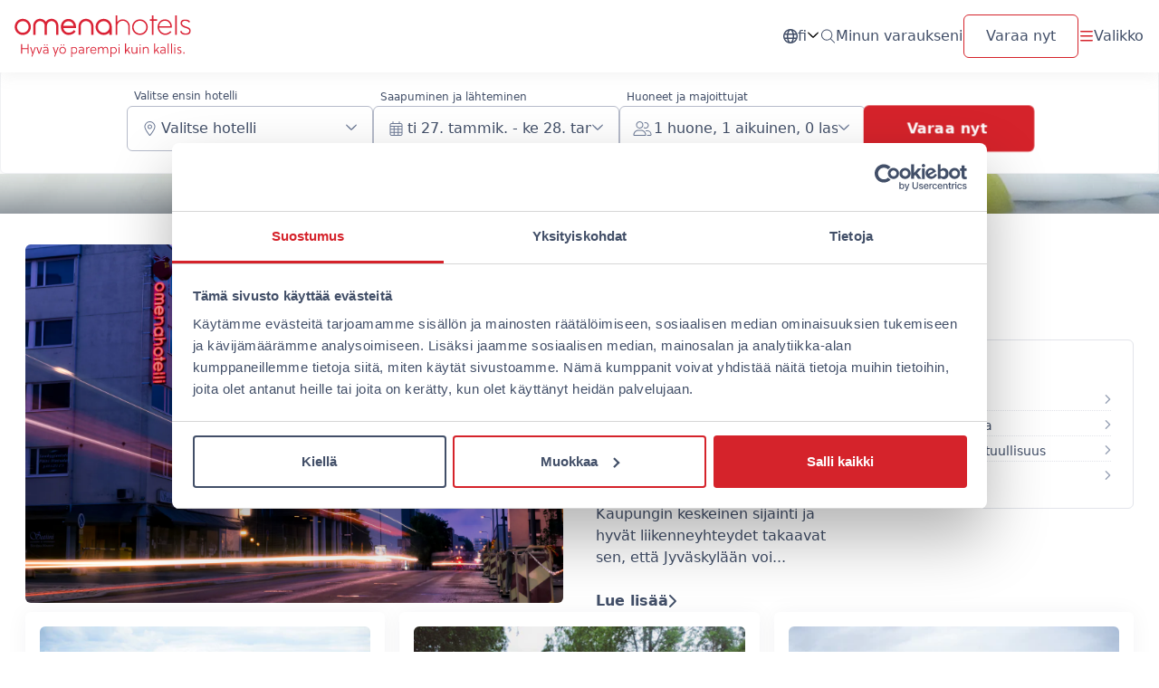

--- FILE ---
content_type: text/html; charset=UTF-8
request_url: https://www.omenahotels.com/fi/tag/kaupunkiloma/page/2/
body_size: 67473
content:
<!doctype html>
<html lang="fi">
  <head>
    <meta charset="utf-8">
    <meta name="viewport" content="width=device-width, initial-scale=1">
    <title>Tagi: kaupunkiloma - Page 2 - Omena Hotels</title>
<meta name="robots" content="max-snippet:-1,max-image-preview:large,max-video-preview:-1" />
<link rel="canonical" href="https://www.omenahotels.com/fi/tag/kaupunkiloma/page/2/" />
<link rel="prev" href="https://www.omenahotels.com/fi/tag/kaupunkiloma/" />
<link rel="next" href="https://www.omenahotels.com/fi/tag/kaupunkiloma/page/3/" />
<meta property="og:type" content="website" />
<meta property="og:locale" content="fi_FI" />
<meta property="og:site_name" content="Omena Hotels" />
<meta property="og:title" content="Tagi: kaupunkiloma - Page 2" />
<meta property="og:url" content="https://www.omenahotels.com/fi/tag/kaupunkiloma/page/2/" />
<meta property="og:image" content="https://omenahotels.imgix.net/app/uploads/2022/07/omena-hotels-logo.jpg?auto=compress%2Cformat&amp;fit=max" />
<meta name="twitter:card" content="summary_large_image" />
<meta name="twitter:title" content="Tagi: kaupunkiloma - Page 2" />
<meta name="twitter:image" content="https://omenahotels.imgix.net/app/uploads/2022/07/omena-hotels-logo.jpg?auto=compress%2Cformat&amp;fit=max" />
<script type="application/ld+json">{"@context":"https://schema.org","@graph":[{"@type":"WebSite","@id":"https://www.omenahotels.com/fi/#/schema/WebSite","url":"https://www.omenahotels.com/fi/","name":"Omena Hotels","description":"Budget hotels in Finland","inLanguage":"fi","potentialAction":{"@type":"SearchAction","target":{"@type":"EntryPoint","urlTemplate":"https://www.omenahotels.com/fi/search/{search_term_string}/"},"query-input":"required name=search_term_string"},"publisher":{"@type":"Organization","@id":"https://www.omenahotels.com/fi/#/schema/Organization","name":"Omena Hotels","url":"https://www.omenahotels.com/fi/"}},{"@type":"CollectionPage","@id":"https://www.omenahotels.com/fi/tag/kaupunkiloma/page/2/","url":"https://www.omenahotels.com/fi/tag/kaupunkiloma/page/2/","name":"Tagi: kaupunkiloma - Page 2 - Omena Hotels","inLanguage":"fi","isPartOf":{"@id":"https://www.omenahotels.com/fi/#/schema/WebSite"},"breadcrumb":{"@type":"BreadcrumbList","@id":"https://www.omenahotels.com/fi/#/schema/BreadcrumbList","itemListElement":[{"@type":"ListItem","position":1,"item":"https://www.omenahotels.com/fi/","name":"Omena Hotels"},{"@type":"ListItem","position":2,"name":"Tagi: kaupunkiloma"}]}}]}</script>
<link rel="alternate" type="application/rss+xml" title="Omena Hotels &raquo; kaupunkiloma Tag Feed" href="https://www.omenahotels.com/fi/tag/kaupunkiloma/feed/" />
<style id='wp-img-auto-sizes-contain-inline-css'>
img:is([sizes=auto i],[sizes^="auto," i]){contain-intrinsic-size:3000px 1500px}
/*# sourceURL=wp-img-auto-sizes-contain-inline-css */
</style>
<style id='gutenberg-content-editor-style-inline-css'>
.wp-block-create-block-content-commands{background-color:#21759b;color:#fff;padding:2px}.block-editor-block-toolbar .dashicons-admin-generic,.dashicons-screenoptions.seoaic-icon{background-color:#000;background-image:url(/app/plugins/seoai-client/gutenberg/content-editor/build/content-editor/../images/s-logo.88bc4401.png)!important;background-position:center 5px;background-repeat:no-repeat;background-size:60%;height:28px;width:28px}.block-editor-block-toolbar .dashicons-admin-generic:before,.dashicons-screenoptions.seoaic-icon:before{content:""!important}

/*# sourceURL=https://www.omenahotels.com/app/plugins/seoai-client/gutenberg/content-editor/build/content-editor/style-index.css */
</style>
<style id='seoaic-faq-block-style-inline-css'>
.wp-block-create-block-content-commands{background-color:#21759b;color:#fff;padding:2px}

/*# sourceURL=https://www.omenahotels.com/app/plugins/seoai-client/gutenberg/content-editor/build/blocks/faq/style-index.css */
</style>
<style id='seoaic-generate-image-block-style-inline-css'>
.seoaic-generated-image-section img{max-width:100%}

/*# sourceURL=https://www.omenahotels.com/app/plugins/seoai-client/gutenberg/content-editor/build/blocks/generate-image/style-index.css */
</style>
<style id='seoaic-multistep-lead-block-style-inline-css'>


/*# sourceURL=https://www.omenahotels.com/app/plugins/seoai-client/gutenberg/content-editor/build/blocks/multistep-lead-form/style-index.css */
</style>
<style id='seoaic-interactive-article-block-style-inline-css'>
.seoaic-ia .wp-block-post-content{position:relative}.seoaic-ia .seoaic-interactive-article-block~*{left:-300px;opacity:0;position:absolute}.seoaic-ia .seoaic-interactive-article-block~.show-animate{animation-duration:.5s;animation-fill-mode:forwards;animation-name:show-animate;position:relative}.seoaic-ia .seoaic-interactive-article-block .seoaic-ia-buttons-content{display:flex;flex-wrap:wrap;gap:5px}.seoaic-ia .seoaic-interactive-article-block .seoaic-ia-buttons-content button{border-style:solid;cursor:pointer;padding:15px;transition:all .2s linear}.seoaic-ia .seoaic-interactive-article-block .seoaic-ia-buttons-content button:not([disabled]):hover{box-shadow:2px 2px 3px 1px #000}.seoaic-ia .seoaic-interactive-article-block .seoaic-ia-buttons-content button:disabled{opacity:.5;pointer-events:none}.seoaic-ia .seoaic-interactive-article-block .seoaic-ia-multi-items-wrapper{display:flex;flex-wrap:wrap;gap:5px;margin:1rem 0}.seoaic-ia .seoaic-interactive-article-block .seoaic-ia-multi-item{border-style:solid;cursor:pointer;display:flex;margin:0;padding:15px;-webkit-user-select:none;-moz-user-select:none;user-select:none}.seoaic-ia .seoaic-interactive-article-block .seoaic-ia-textarea-content textarea{background:#fff;border:0;box-shadow:inset 0 2px 6px 0 rgba(0,0,0,.11);box-sizing:border-box;height:80px;margin:0;outline:unset;padding:20px;width:100%}@keyframes show-animate{0%{left:-300px;opacity:0}to{left:0;opacity:1}}.seoaic-ia-inactive-message:before{background-color:rgba(255,0,0,.1);border:1px solid #ffb5b6;border-left:4px solid #d63638;border-radius:5px;content:attr(data-text);display:block;padding:5px 12px}

/*# sourceURL=https://www.omenahotels.com/app/plugins/seoai-client/gutenberg/content-editor/build/blocks/interactive-article/style-index.css */
</style>
<link rel='stylesheet' id='seoaic_front_main_css-css' media="print" onload="this.media='all'" href='https://www.omenahotels.com/app/plugins/seoai-client/assets/css/front.min.css' media='all' />
<style id='seoaic_front_main_css-inline-css'>

            .seoaic-multistep-form {
                border-radius: 12px !important;
                border: 0px solid #000000ff !important;
            }

            .seoaic-multistep-form .seoaic-ms-chat-header {
                background: #000;
                color: #fff;
            }

            .seoaic-multistep-form .seoaic-ms-steps-wrapper {
                background-color: #ffffffff !important;
            }

            div.seoaic-multistep-form .seoaic-ms-step-question {
                background: #da2235ff;
                color: #ffffffff;
                font-size: 16px;
                border-radius: 12px;
                border: 0px solid #000000ff !important;
            }

            .seoaic-multistep-form .seoaic-ms-text-message-wrapper {
                background: #da2235ff;
                color: #ffffffff;
                font-size: 16px ;
                border-radius: 12px;
                border: 0px solid #000000ff;
            }
            .seoaic-multistep-form .seoaic-ms-multi-items-wrapper label {
                background: #000000ff;
                color: #ffffffff;
                font-size: 16px;
                border-radius: 12px;
                border: 0px solid #000000ff;
            }

            .seoaic-multistep-form .seoaic-ms-textarea-content textarea {
                border-radius: 12px;
                outline: 1px solid #000000ff;
            }

            .seoaic-multistep-form .seoaic-ms-contact-fields-wrapper {
                background: #000000ff;
                border-radius: 12px;
                border: 0px solid #000000ff;
            }

            .seoaic-multistep-form .seoaic-ms-contact-field {
                border-radius: 12px;
                outline: 1px solid #000000ff;
                font-size: 16px;
            }

            .seoaic-multistep-form .seoaic-ms-contact-field-content label {
                color: #ffffffff;
                font-size: 16px;
            }

            .seoaic-multistep-form .seoaic-ms-buttons-wrapper button {
                background: #000000ff !important;
                color: #ffffffff !important;
                font-size: 16px !important;
                border-radius: 12px !important;
                border: 0px solid #000000ff !important;
            }

            .seoaic-multistep-form .seoaic-ms-answer-item {
                background: #000000ff;
                color: #ffffffff;
                font-size: 16px;
                border-radius: 12px;
                border: 0px solid #000000ff;
            }

            .seoaic-multistep-form .seoaic-ms-bot-icon.show {
                background-color: #000;
                background-size: 100% 100%;
                background-position: center center;
                background-repeat: no-repeat;
                border-radius: 12px;
                border: 0px solid #000000ff;
                width: 46px;
                height: 46px;
                left: 0;
                box-sizing: content-box;
            }

            .seoaic-multistep-form .seoaic-multistep-progress {
                height: 5px;
                background-color: #000;
            }

            .seoaic-ms-open,
            .seoaic-ms-closed-msg {
                background-color: #000;
                color: #fff;
            }

            .seoaic-ms-closed-msg-close-icon {
                color: #fff;
            }

            .seoaic-ms-clised-msg-connector {
                background-color: #000;
            }
        


            .seoaic-ia-buttons-content button {
                background: #000000ff;
                color: #ffffffff;
                font-size: 16px;
                border-radius: 12px;
                border: 0px solid #000000ff;
            }

            .seoaic-ia-multi-items-wrapper label {
                background: #000000ff;
                color: #ffffffff;
                font-size: 16px;
                border-radius: 12px;
                border: 0px solid #000000ff;
            }

            .seoaic-ia-textarea-content textarea {
                border-radius: 12px;
                outline: 1px solid #000000ff;
            }

        
/*# sourceURL=seoaic_front_main_css-inline-css */
</style>
<link rel='stylesheet' id='dashicons-css' media="print" onload="this.media='all'" href='https://www.omenahotels.com/wp/wp-includes/css/dashicons.min.css' media='all' />
<link rel='stylesheet' id='cf7cf-style-css' media="print" onload="this.media='all'" href='https://www.omenahotels.com/app/plugins/cf7-conditional-fields/style.css' media='all' />
<link rel='stylesheet' id='app/0-css' media="print" onload="this.media='all'" href='https://www.omenahotels.com/app/themes/omenahotels/public/css/app.af5f2b.css' media='all' />
<script defer="defer" src="https://www.omenahotels.com/wp/wp-includes/js/jquery/jquery.min.js" id="jquery-core-js"></script>
<link rel="https://api.w.org/" href="https://www.omenahotels.com/fi/wp-json/" /><link rel="alternate" title="JSON" type="application/json" href="https://www.omenahotels.com/fi/wp-json/wp/v2/tags/674" /><meta name="google-site-verification" content="xuayDyKZcBReJ-z3tOcNz5xkAlyWC4irXgm2yiZFlkw" />
<meta name="generator" content="WPML ver:4.8.6 stt:1,18,52;" />
<style>.carousel,.carousel-inner{position:relative}.carousel-inner{overflow:hidden;width:100%}.carousel-inner:after{clear:both;content:"";display:block}.carousel-item.active{display:block}.carousel-control-next,.carousel-control-prev{align-items:center;background:0 0;border:0;bottom:0;color:#fff;display:flex;justify-content:center;opacity:.5;padding:0;position:absolute;text-align:center;top:0;width:auto;z-index:1}.carousel-control-prev{left:0}.carousel-control-next{right:0}.carousel-control-next-icon,.carousel-control-prev-icon{background-position:50%;background-repeat:no-repeat;background-size:100% 100%;display:inline-block;height:3rem;width:3rem}.carousel-control-prev-icon{background-image:url("data:image/svg+xml;charset=utf-8,%3Csvg width='48' height='48' fill='none' xmlns='http://www.w3.org/2000/svg'%3E%3Ccircle cx='24' cy='24' r='24' fill='%23424F68'/%3E%3Cpath d='m26.656 33.397-8.578-8.953c-.234-.281-.328-.563-.328-.844 0-.234.094-.516.281-.75l8.578-8.953a1.119 1.119 0 0 1 1.594-.047c.469.422.469 1.125.047 1.594L20.422 23.6l7.875 8.25a1.119 1.119 0 0 1-.047 1.594 1.119 1.119 0 0 1-1.594-.047Z' fill='%23fff'/%3E%3C/svg%3E")}.carousel-control-next-icon{background-image:url("data:image/svg+xml;charset=utf-8,%3Csvg width='48' height='48' fill='none' xmlns='http://www.w3.org/2000/svg'%3E%3Ccircle cx='24' cy='24' r='24' transform='rotate(-180 24 24)' fill='%23424F68'/%3E%3Cpath d='m21.344 14.603 8.578 8.953c.234.281.328.563.328.844 0 .234-.094.516-.281.75l-8.578 8.953a1.119 1.119 0 0 1-1.594.047c-.469-.422-.469-1.125-.047-1.594l7.828-8.156-7.875-8.25a1.119 1.119 0 0 1 .047-1.594 1.119 1.119 0 0 1 1.594.047Z' fill='%23fff'/%3E%3C/svg%3E")}.carousel-indicators{bottom:0;display:flex;justify-content:center;left:0;list-style:none;margin-bottom:1rem;margin-left:0;margin-right:0;padding:0;position:absolute;right:0;z-index:2}.carousel-indicators [data-bs-target]{background-clip:padding-box;background-color:#d5232b;border:0;border-bottom:.75rem solid #0000;border-top:.75rem solid #0000;box-sizing:initial;flex:0 1 auto;height:.75rem;margin-left:.5rem;margin-right:.5rem;opacity:1;padding:0;text-indent:-999px;width:.75rem}.carousel-indicators .active{opacity:1}.visually-hidden,.visually-hidden-focusable:not(:focus):not(:focus-within){clip:rect(0,0,0,0)!important;border:0!important;height:1px!important;margin:-1px!important;overflow:hidden!important;padding:0!important;position:absolute!important;white-space:nowrap!important;width:1px!important}.selling-point-icon{height:64px;margin-bottom:1.5rem;width:auto}.selling-point-title{font-size:1rem;font-weight:700;margin-bottom:.5rem}.selling-point-content{font-size:.875rem;font-weight:300;text-align:center}.booking-form-dates{position:relative}.carousel-control-next,.carousel-control-prev{padding-left:1rem;padding-right:1rem}.carousel-indicators{margin-bottom:1.5rem}.carousel-indicators [data-bs-target]{background-color:#0000;border-bottom:0;border-radius:50%;border-top:0;height:1.5rem;text-indent:0;width:1.5rem}.carousel-indicator-icon{background-color:#e2e4ea;border-radius:50%;display:inline-block;height:.75rem;width:.75rem}.carousel-indicators .active .carousel-indicator-icon{background-color:#d5232b}:root{--bs-blue:#0d6efd;--bs-indigo:#6610f2;--bs-purple:#6f42c1;--bs-pink:#d63384;--bs-red:#dc3545;--bs-orange:#fd7e14;--bs-yellow:#ffc107;--bs-green:#198754;--bs-teal:#20c997;--bs-cyan:#0dcaf0;--bs-black:#231f20;--bs-white:#fff;--bs-gray:#6c757d;--bs-gray-dark:#343a40;--bs-gray-100:#f8f9fa;--bs-gray-200:#e9ecef;--bs-gray-300:#dee2e6;--bs-gray-400:#ced4da;--bs-gray-500:#adb5bd;--bs-gray-600:#6c757d;--bs-gray-700:#495057;--bs-gray-800:#343a40;--bs-gray-900:#212529;--bs-primary:#d5232b;--bs-secondary:#424f68;--bs-light:#fff;--bs-success:#198754;--bs-info:#0dcaf0;--bs-warning:#ffc107;--bs-danger:#dc3545;--bs-primary-rgb:213,35,43;--bs-secondary-rgb:66,79,104;--bs-light-rgb:255,255,255;--bs-success-rgb:25,135,84;--bs-info-rgb:13,202,240;--bs-warning-rgb:255,193,7;--bs-danger-rgb:220,53,69;--bs-white-rgb:255,255,255;--bs-black-rgb:35,31,32;--bs-body-color-rgb:66,79,104;--bs-body-bg-rgb:255,255,255;--bs-font-sans-serif:system-ui,-apple-system,"Segoe UI",Roboto,"Helvetica Neue","Noto Sans","Liberation Sans",Arial,sans-serif,"Apple Color Emoji","Segoe UI Emoji","Segoe UI Symbol","Noto Color Emoji";--bs-font-monospace:SFMono-Regular,Menlo,Monaco,Consolas,"Liberation Mono","Courier New",monospace;--bs-gradient:linear-gradient(0deg,#1e283d,#1e283d00);--bs-body-font-family:var(--bs-font-sans-serif);--bs-body-font-size:1rem;--bs-body-font-weight:400;--bs-body-line-height:1.5;--bs-body-color:#424f68;--bs-body-bg:#fff;--bs-border-width:1px;--bs-border-style:solid;--bs-border-color:#dee2e6;--bs-border-color-translucent:rgba(35,31,32,.175);--bs-border-radius:0.375rem;--bs-border-radius-sm:0.25rem;--bs-border-radius-lg:0.5rem;--bs-border-radius-xl:1rem;--bs-border-radius-2xl:2rem;--bs-border-radius-pill:50rem;--bs-link-color:#424f68;--bs-link-hover-color:#1e283d;--bs-code-color:#d63384;--bs-highlight-bg:#fff3cd}*,:after,:before{box-sizing:border-box}@media (prefers-reduced-motion:no-preference){:root{scroll-behavior:smooth}}body{-webkit-text-size-adjust:100%;background-color:var(--bs-body-bg);color:var(--bs-body-color);font-family:var(--bs-body-font-family);font-size:var(--bs-body-font-size);font-weight:var(--bs-body-font-weight);line-height:var(--bs-body-line-height);margin:0;text-align:var(--bs-body-text-align)}hr{border:0;border-top:1px solid;color:inherit;margin:1rem 0;opacity:.25}.h1,.h3,.h4,h1,h2,h3,h4{color:#424f68;font-weight:500;line-height:1.2;margin-bottom:.5rem;margin-top:0}.h1,h1{font-size:calc(1.425rem + 2.1vw)}@media (min-width:1200px){.h1,h1{font-size:3rem}}h2{font-size:calc(1.325rem + .9vw)}@media (min-width:1200px){h2{font-size:2rem}}.h3,h3{font-size:calc(1.275rem + .3vw)}@media (min-width:1200px){.h3,h3{font-size:1.5rem}}.h4,h4{font-size:calc(1.275rem + .3vw)}@media (min-width:1200px){.h4,h4{font-size:1.5rem}}p{margin-bottom:1rem;margin-top:0}ol,ul{margin-bottom:1rem;margin-top:0;padding-left:2rem}ul ul{margin-bottom:0}strong{font-weight:bolder}a{color:var(--bs-link-color);-webkit-text-decoration:none;text-decoration:none}img,svg{vertical-align:middle}label{display:inline-block}button{border-radius:0}button,input{font-family:inherit;font-size:inherit;line-height:inherit;margin:0}button{text-transform:none}[type=button],[type=submit],button{-webkit-appearance:button}::-moz-focus-inner{border-style:none;padding:0}fieldset{border:0;margin:0;min-width:0;padding:0}::-webkit-datetime-edit-day-field,::-webkit-datetime-edit-fields-wrapper,::-webkit-datetime-edit-hour-field,::-webkit-datetime-edit-minute,::-webkit-datetime-edit-month-field,::-webkit-datetime-edit-text,::-webkit-datetime-edit-year-field{padding:0}::-webkit-inner-spin-button{height:auto}::-webkit-search-decoration{-webkit-appearance:none}::-webkit-color-swatch-wrapper{padding:0}::file-selector-button{-webkit-appearance:button;font:inherit}iframe{border:0}.container,.container-fluid,.container-lg,.container-xxl{--bs-gutter-x:2rem;--bs-gutter-y:0;margin-left:auto;margin-right:auto;padding-left:calc(var(--bs-gutter-x)*.5);padding-right:calc(var(--bs-gutter-x)*.5);width:100%}@media (min-width:576px){.container{max-width:540px}}@media (min-width:768px){.container{max-width:720px}}@media (min-width:992px){.container,.container-lg{max-width:960px}}@media (min-width:1200px){.container,.container-lg{max-width:1140px}}@media (min-width:1400px){.container,.container-lg,.container-xxl{max-width:1320px}}.grid{display:grid;gap:var(--bs-gap,1.25rem);grid-template-columns:repeat(var(--bs-columns,12),1fr);grid-template-rows:repeat(var(--bs-rows,1),1fr)}.grid .g-col-12{grid-column:auto/span 12}.accordion{--bs-accordion-color:#424f68;--bs-accordion-bg:#fff;--bs-accordion-border-color:var(--bs-border-color);--bs-accordion-border-width:0;--bs-accordion-border-radius:0.375rem;--bs-accordion-inner-border-radius:0.375rem;--bs-accordion-btn-padding-x:1rem;--bs-accordion-btn-padding-y:1rem;--bs-accordion-btn-color:#424f68;--bs-accordion-btn-bg:var(--bs-accordion-bg);--bs-accordion-btn-icon:url("data:image/svg+xml;charset=utf-8,%3Csvg width='12' height='7' fill='none' xmlns='http://www.w3.org/2000/svg'%3E%3Cpath d='M11.25 1.813 6.5 6.28A.716.716 0 0 1 6 6.5a.849.849 0 0 1-.531-.188l-4.75-4.5C.406 1.532.406 1.063.688.75c.28-.313.75-.313 1.062-.031l4.25 4 4.219-4C10.53.438 11 .438 11.28.75c.281.313.281.781-.031 1.063Z' fill='%23424F68'/%3E%3C/svg%3E");--bs-accordion-btn-icon-width:1.25rem;--bs-accordion-btn-icon-transform:rotate(-180deg);--bs-accordion-btn-active-icon:url("data:image/svg+xml;charset=utf-8,%3Csvg width='12' height='7' fill='none' xmlns='http://www.w3.org/2000/svg'%3E%3Cpath d='M11.25 1.813 6.5 6.28A.716.716 0 0 1 6 6.5a.849.849 0 0 1-.531-.188l-4.75-4.5C.406 1.532.406 1.063.688.75c.28-.313.75-.313 1.062-.031l4.25 4 4.219-4C10.53.438 11 .438 11.28.75c.281.313.281.781-.031 1.063Z' fill='%23424F68'/%3E%3C/svg%3E");--bs-accordion-btn-focus-border-color:#fff;--bs-accordion-btn-focus-box-shadow:none;--bs-accordion-body-padding-x:1rem;--bs-accordion-body-padding-y:1rem;--bs-accordion-active-color:#424f68;--bs-accordion-active-bg:#fff}.accordion-button{align-items:center;background-color:var(--bs-accordion-btn-bg);border:0;border-radius:0;color:var(--bs-accordion-btn-color);display:flex;font-size:1rem;overflow-anchor:none;padding:var(--bs-accordion-btn-padding-y) var(--bs-accordion-btn-padding-x);position:relative;text-align:left;width:100%}.accordion-button:after{background-image:var(--bs-accordion-btn-icon);background-repeat:no-repeat;background-size:var(--bs-accordion-btn-icon-width);content:"";flex-shrink:0;height:var(--bs-accordion-btn-icon-width);margin-left:auto;width:var(--bs-accordion-btn-icon-width)}.accordion-header{margin-bottom:0}.accordion-item{background-color:var(--bs-accordion-bg);border:var(--bs-accordion-border-width) solid var(--bs-accordion-border-color);color:var(--bs-accordion-color)}.accordion-item:first-of-type{border-top-left-radius:var(--bs-accordion-border-radius);border-top-right-radius:var(--bs-accordion-border-radius)}.accordion-item:first-of-type .accordion-button{border-top-left-radius:var(--bs-accordion-inner-border-radius);border-top-right-radius:var(--bs-accordion-inner-border-radius)}.accordion-item:not(:first-of-type){border-top:0}.accordion-item:last-of-type{border-bottom-left-radius:var(--bs-accordion-border-radius);border-bottom-right-radius:var(--bs-accordion-border-radius)}.accordion-item:last-of-type .accordion-button.collapsed{border-bottom-left-radius:var(--bs-accordion-inner-border-radius);border-bottom-right-radius:var(--bs-accordion-inner-border-radius)}.accordion-item:last-of-type .accordion-collapse{border-bottom-left-radius:var(--bs-accordion-border-radius);border-bottom-right-radius:var(--bs-accordion-border-radius)}.accordion-body{padding:var(--bs-accordion-body-padding-y) var(--bs-accordion-body-padding-x)}.carousel-item{backface-visibility:hidden;display:none;float:left;margin-right:-100%;position:relative;width:100%}.btn{--bs-btn-padding-x:1.5rem;--bs-btn-padding-y:0.75rem;--bs-btn-font-family: ;--bs-btn-font-size:1rem;--bs-btn-font-weight:400;--bs-btn-line-height:1.375rem;--bs-btn-color:#424f68;--bs-btn-bg:#0000;--bs-btn-border-width:1px;--bs-btn-border-color:#0000;--bs-btn-border-radius:0.375rem;--bs-btn-hover-border-color:#0000;--bs-btn-box-shadow:inset 0 1px 0 #ffffff26,0 1px 1px rgba(35,31,32,.075);--bs-btn-disabled-opacity:0.4;--bs-btn-focus-box-shadow:0 0 0 0.25rem rgba(var(--bs-btn-focus-shadow-rgb),.5);background-color:var(--bs-btn-bg);border:var(--bs-btn-border-width) solid var(--bs-btn-border-color);border-radius:var(--bs-btn-border-radius);color:var(--bs-btn-color);display:inline-block;font-family:var(--bs-btn-font-family);font-size:var(--bs-btn-font-size);font-weight:var(--bs-btn-font-weight);line-height:var(--bs-btn-line-height);padding:var(--bs-btn-padding-y) var(--bs-btn-padding-x);text-align:center;vertical-align:middle}.btn:disabled{background-color:var(--bs-btn-disabled-bg);border-color:var(--bs-btn-disabled-border-color);color:var(--bs-btn-disabled-color);opacity:var(--bs-btn-disabled-opacity)}.btn-primary{--bs-btn-color:#fff;--bs-btn-bg:#d5232b;--bs-btn-border-color:#d5232b;--bs-btn-hover-color:#fff;--bs-btn-hover-bg:#b51e25;--bs-btn-hover-border-color:#aa1c22;--bs-btn-focus-shadow-rgb:219,68,75;--bs-btn-active-color:#fff;--bs-btn-active-bg:#aa1c22;--bs-btn-active-border-color:#a01a20;--bs-btn-active-shadow:inset 0 3px 5px rgba(35,31,32,.125);--bs-btn-disabled-color:#fff;--bs-btn-disabled-bg:#d5232b;--bs-btn-disabled-border-color:#d5232b}.btn-light{--bs-btn-color:#231f20;--bs-btn-bg:#fff;--bs-btn-border-color:#fff;--bs-btn-hover-color:#231f20;--bs-btn-hover-bg:#d9d9d9;--bs-btn-hover-border-color:#ccc;--bs-btn-focus-shadow-rgb:222,221,222;--bs-btn-active-color:#231f20;--bs-btn-active-bg:#ccc;--bs-btn-active-border-color:#bfbfbf;--bs-btn-active-shadow:inset 0 3px 5px rgba(35,31,32,.125);--bs-btn-disabled-color:#231f20;--bs-btn-disabled-bg:#fff;--bs-btn-disabled-border-color:#fff}.btn-outline-primary{--bs-btn-color:#d5232b;--bs-btn-border-color:#d5232b;--bs-btn-hover-color:#fff;--bs-btn-hover-bg:#d5232b;--bs-btn-hover-border-color:#d5232b;--bs-btn-focus-shadow-rgb:213,35,43;--bs-btn-active-color:#fff;--bs-btn-active-bg:#d5232b;--bs-btn-active-border-color:#d5232b;--bs-btn-active-shadow:inset 0 3px 5px rgba(35,31,32,.125);--bs-btn-disabled-color:#d5232b;--bs-btn-disabled-bg:#0000;--bs-btn-disabled-border-color:#d5232b;--bs-gradient:none}.btn-link{--bs-btn-font-weight:400;--bs-btn-color:var(--bs-link-color);--bs-btn-bg:#0000;--bs-btn-border-color:#0000;--bs-btn-hover-color:var(--bs-link-hover-color);--bs-btn-hover-border-color:#0000;--bs-btn-active-color:var(--bs-link-hover-color);--bs-btn-active-border-color:#0000;--bs-btn-disabled-color:#6c757d;--bs-btn-disabled-border-color:#0000;--bs-btn-box-shadow:none;--bs-btn-focus-shadow-rgb:219,68,75;-webkit-text-decoration:none;text-decoration:none}.btn-sm{--bs-btn-padding-y:0.25rem;--bs-btn-padding-x:0.5rem;--bs-btn-font-size:0.875rem;--bs-btn-border-radius:0.25rem}.dropdown{position:relative}.dropdown-toggle{white-space:nowrap}.dropdown-toggle:after{border-bottom:0;border-left:.3em solid #0000;border-right:.3em solid #0000;border-top:.3em solid;content:"";display:inline-block;margin-left:.255em;vertical-align:.255em}.dropdown-menu{--bs-dropdown-zindex:1000;--bs-dropdown-min-width:10rem;--bs-dropdown-padding-x:0;--bs-dropdown-padding-y:0.75rem;--bs-dropdown-spacer:0.125rem;--bs-dropdown-font-size:1rem;--bs-dropdown-color:#424f68;--bs-dropdown-bg:#fff;--bs-dropdown-border-color:#e2e4ea;--bs-dropdown-border-radius:0.375rem;--bs-dropdown-border-width:1px;--bs-dropdown-inner-border-radius:calc(0.375rem - 1px);--bs-dropdown-divider-bg:#e2e4ea;--bs-dropdown-divider-margin-y:0.5rem;--bs-dropdown-box-shadow:0 0.25rem 1rem #8686861a;--bs-dropdown-link-color:#424f68;--bs-dropdown-link-hover-color:#3b475e;--bs-dropdown-link-hover-bg:#f0f1f4;--bs-dropdown-link-active-color:#3b475e;--bs-dropdown-link-active-bg:#f0f1f4;--bs-dropdown-link-disabled-color:#adb5bd;--bs-dropdown-item-padding-x:1rem;--bs-dropdown-item-padding-y:0.25rem;--bs-dropdown-header-color:#6c757d;--bs-dropdown-header-padding-x:1rem;--bs-dropdown-header-padding-y:0.75rem;background-clip:padding-box;background-color:var(--bs-dropdown-bg);border:var(--bs-dropdown-border-width) solid var(--bs-dropdown-border-color);border-radius:var(--bs-dropdown-border-radius);color:var(--bs-dropdown-color);display:none;font-size:var(--bs-dropdown-font-size);list-style:none;margin:0;min-width:var(--bs-dropdown-min-width);padding:var(--bs-dropdown-padding-y) var(--bs-dropdown-padding-x);position:absolute;text-align:left;z-index:var(--bs-dropdown-zindex)}.dropdown-item{background-color:#0000;border:0;clear:both;color:var(--bs-dropdown-link-color);padding:var(--bs-dropdown-item-padding-y) var(--bs-dropdown-item-padding-x);text-align:inherit;white-space:nowrap}.dropdown-item,.form-control{display:block;font-weight:400;width:100%}.form-control{appearance:none;background-clip:padding-box;background-color:#fff;border:1px solid #99a3b6;border-radius:.375rem;color:#424f68;font-size:1rem;line-height:1.5;padding:.375rem 1rem}.form-control::-webkit-date-and-time-value{height:1.5em}.form-floating{position:relative}.form-floating>.form-control{height:calc(2.875rem + 2px);line-height:1.25}.form-floating>label{border:1px solid #0000;height:100%;left:0;overflow:hidden;padding:.75rem 1rem;position:absolute;text-align:start;text-overflow:ellipsis;top:0;transform-origin:0 0;white-space:nowrap;width:100%}.form-floating>.form-control{padding:.75rem 1rem}.modal{--bs-modal-zindex:1055;--bs-modal-padding:0;--bs-modal-margin:1rem;--bs-modal-color: ;--bs-modal-bg:#fff;--bs-modal-border-color:var(--bs-border-color-translucent);--bs-modal-border-width:1px;--bs-modal-border-radius:0.375rem;--bs-modal-box-shadow:0 0.125rem 0.25rem #8686861a;--bs-modal-inner-border-radius:calc(0.375rem - 1px);--bs-modal-header-padding-x:0;--bs-modal-header-padding-y:0;--bs-modal-header-padding:0 0;--bs-modal-header-border-color:var(--bs-border-color);--bs-modal-header-border-width:1px;--bs-modal-title-line-height:1.5;--bs-modal-footer-gap:0.5rem;--bs-modal-footer-bg: ;--bs-modal-footer-border-color:var(--bs-border-color);--bs-modal-footer-border-width:1px;display:none;height:100%;left:0;outline:0;overflow-x:hidden;overflow-y:auto;position:fixed;top:0;width:100%;z-index:var(--bs-modal-zindex)}.modal-dialog{margin:var(--bs-modal-margin);position:relative;width:auto}.modal-dialog-centered{align-items:center;display:flex;min-height:calc(100% - var(--bs-modal-margin)*2)}.modal-content{background-clip:padding-box;background-color:var(--bs-modal-bg);border:var(--bs-modal-border-width) solid var(--bs-modal-border-color);border-radius:var(--bs-modal-border-radius);color:var(--bs-modal-color);display:flex;flex-direction:column;outline:0;position:relative;width:100%}.modal-body{flex:1 1 auto;padding:var(--bs-modal-padding);position:relative}@media (min-width:576px){.modal{--bs-modal-margin:1.75rem;--bs-modal-box-shadow:0 0.25rem 1rem #8686861a}.modal-dialog{margin-left:auto;margin-right:auto;max-width:var(--bs-modal-width)}}.nav{--bs-nav-link-padding-x:1rem;--bs-nav-link-padding-y:0.5rem;--bs-nav-link-font-weight: ;--bs-nav-link-color:var(--bs-link-color);--bs-nav-link-hover-color:var(--bs-link-hover-color);--bs-nav-link-disabled-color:#6c757d;display:flex;flex-wrap:wrap;list-style:none;margin-bottom:0;padding-left:0}.nav-link{color:var(--bs-nav-link-color);display:block;font-size:var(--bs-nav-link-font-size);font-weight:var(--bs-nav-link-font-weight);padding:var(--bs-nav-link-padding-y) var(--bs-nav-link-padding-x)}.nav-tabs{--bs-nav-tabs-border-width:1px;--bs-nav-tabs-border-color:#e2e3e9;--bs-nav-tabs-border-radius:0.375rem;--bs-nav-tabs-link-hover-border-color:#e2e3e9;--bs-nav-tabs-link-active-color:#fff;--bs-nav-tabs-link-active-bg:#424f68;--bs-nav-tabs-link-active-border-color:#424f68;border-bottom:var(--bs-nav-tabs-border-width) solid var(--bs-nav-tabs-border-color)}.nav-tabs .nav-link{background:0 0;border:var(--bs-nav-tabs-border-width) solid #0000;border-top-left-radius:var(--bs-nav-tabs-border-radius);border-top-right-radius:var(--bs-nav-tabs-border-radius);margin-bottom:calc(var(--bs-nav-tabs-border-width)*-1)}.nav-tabs .nav-link.active{background-color:var(--bs-nav-tabs-link-active-bg);border-color:var(--bs-nav-tabs-link-active-border-color);color:var(--bs-nav-tabs-link-active-color)}.nav-pills{--bs-nav-pills-border-radius:0.375rem;--bs-nav-pills-link-active-color:#fff;--bs-nav-pills-link-active-bg:#424f68}.nav-pills .nav-link{background:0 0;border:0;border-radius:var(--bs-nav-pills-border-radius)}.nav-pills .nav-link.active{background-color:var(--bs-nav-pills-link-active-bg);color:var(--bs-nav-pills-link-active-color)}.tab-content>.tab-pane{display:none}.tab-content>.active{display:block}.navbar{--bs-navbar-padding-x:0;--bs-navbar-padding-y:0.5rem;--bs-navbar-color:#424f68;--bs-navbar-hover-color:#1e283d;--bs-navbar-disabled-color:#231f204d;--bs-navbar-active-color:#1e283d;--bs-navbar-brand-padding-y:0.3125rem;--bs-navbar-brand-margin-end:1rem;--bs-navbar-brand-font-size:1.25rem;--bs-navbar-brand-color:#1e283d;--bs-navbar-brand-hover-color:#1e283d;--bs-navbar-nav-link-padding-x:0;--bs-navbar-toggler-padding-y:0.25rem;--bs-navbar-toggler-padding-x:1rem;--bs-navbar-toggler-font-size:1.25rem;--bs-navbar-toggler-icon-bg:url("data:image/svg+xml;charset=utf-8,%3Csvg xmlns='http://www.w3.org/2000/svg' viewBox='0 0 30 30'%3E%3Cpath stroke='%23424f68' stroke-linecap='round' stroke-miterlimit='10' stroke-width='2' d='M4 7h22M4 15h22M4 23h22'/%3E%3C/svg%3E");--bs-navbar-toggler-border-color:#231f201a;--bs-navbar-toggler-border-radius:0.375rem;--bs-navbar-toggler-focus-width:0.25rem;flex-wrap:wrap;padding:var(--bs-navbar-padding-y) var(--bs-navbar-padding-x);position:relative}.navbar,.navbar>.container-fluid{align-items:center;display:flex;justify-content:space-between}.navbar>.container-fluid{flex-wrap:inherit}.navbar-brand{color:var(--bs-navbar-brand-color);font-size:var(--bs-navbar-brand-font-size);margin-right:var(--bs-navbar-brand-margin-end);padding-bottom:var(--bs-navbar-brand-padding-y);padding-top:var(--bs-navbar-brand-padding-y);white-space:nowrap}.navbar-nav{--bs-nav-link-padding-x:0;--bs-nav-link-padding-y:0.5rem;--bs-nav-link-font-weight: ;--bs-nav-link-color:var(--bs-navbar-color);--bs-nav-link-hover-color:var(--bs-navbar-hover-color);--bs-nav-link-disabled-color:var(--bs-navbar-disabled-color);display:flex;flex-direction:column;list-style:none;margin-bottom:0;padding-left:0}.navbar-nav .dropdown-menu{position:static}.navbar-collapse{align-items:center;flex-basis:100%;flex-grow:1}.navbar-toggler{background-color:#0000;border:var(--bs-border-width) solid var(--bs-navbar-toggler-border-color);border-radius:var(--bs-navbar-toggler-border-radius);color:var(--bs-navbar-color);font-size:var(--bs-navbar-toggler-font-size);line-height:1;padding:var(--bs-navbar-toggler-padding-y) var(--bs-navbar-toggler-padding-x)}@media (min-width:992px){.grid .g-col-lg-3{grid-column:auto/span 3}.grid .g-col-lg-5{grid-column:auto/span 5}.grid .g-col-lg-6{grid-column:auto/span 6}.grid .g-col-lg-7{grid-column:auto/span 7}.grid .g-col-lg-9{grid-column:auto/span 9}.navbar-expand-lg{flex-wrap:nowrap;justify-content:flex-start}.navbar-expand-lg .navbar-nav{flex-direction:row}.navbar-expand-lg .navbar-nav .dropdown-menu{position:absolute}.navbar-expand-lg .navbar-nav .nav-link{padding-left:var(--bs-navbar-nav-link-padding-x);padding-right:var(--bs-navbar-nav-link-padding-x)}.navbar-expand-lg .navbar-collapse{display:flex!important;flex-basis:auto}.navbar-expand-lg .navbar-toggler{display:none}}.offcanvas{--bs-offcanvas-zindex:1045;--bs-offcanvas-width:400px;--bs-offcanvas-height:fit-content;--bs-offcanvas-padding-x:1.5rem;--bs-offcanvas-padding-y:1.5rem;--bs-offcanvas-color: ;--bs-offcanvas-bg:#fff;--bs-offcanvas-border-width:1px;--bs-offcanvas-border-color:var(--bs-border-color-translucent);--bs-offcanvas-box-shadow:0 0.125rem 0.25rem #8686861a;background-clip:padding-box;background-color:var(--bs-offcanvas-bg);bottom:0;color:var(--bs-offcanvas-color);display:flex;flex-direction:column;max-width:100%;outline:0;position:fixed;visibility:hidden;z-index:var(--bs-offcanvas-zindex)}.offcanvas.offcanvas-end{border-left:var(--bs-offcanvas-border-width) solid var(--bs-offcanvas-border-color);right:0;top:0;transform:translateX(100%);width:var(--bs-offcanvas-width)}.toast{--bs-toast-zindex:1090;--bs-toast-padding-x:1rem;--bs-toast-padding-y:0.75rem;--bs-toast-spacing:2rem;--bs-toast-max-width:350px;--bs-toast-font-size:0.875rem;--bs-toast-color: ;--bs-toast-bg:#fffffff2;--bs-toast-border-width:1px;--bs-toast-border-color:#e2e4ea;--bs-toast-border-radius:0.375rem;--bs-toast-box-shadow:0 0.5rem 1rem #00000026;--bs-toast-header-color:#6c757d;--bs-toast-header-bg:#ffffffd9;--bs-toast-header-border-color:#231f200d;background-clip:padding-box;background-color:var(--bs-toast-bg);border:var(--bs-toast-border-width) solid var(--bs-toast-border-color);border-radius:var(--bs-toast-border-radius);box-shadow:var(--bs-toast-box-shadow);color:var(--bs-toast-color);font-size:var(--bs-toast-font-size);max-width:100%;width:var(--bs-toast-max-width)}.toast:not(.show){display:none}.toast-body{word-wrap:break-word;padding:var(--bs-toast-padding-x)}.collapse:not(.show){display:none}.lead{font-size:1.25rem;font-weight:400}.sticky-top{position:sticky;top:0;z-index:1020}.visually-hidden-focusable:not(:focus):not(:focus-within){clip:rect(0,0,0,0)!important;border:0!important;height:1px!important;margin:-1px!important;overflow:hidden!important;padding:0!important;position:absolute!important;white-space:nowrap!important;width:1px!important}.d-block{display:block!important}.d-none{display:none!important}.w-100{width:100%!important}.text-primary{--bs-text-opacity:1;color:rgba(var(--bs-primary-rgb),var(--bs-text-opacity))!important}.bg-white{--bs-bg-opacity:1;background-color:rgba(var(--bs-white-rgb),var(--bs-bg-opacity))!important}@media (min-width:768px){.d-md-block{display:block!important}.d-md-none{display:none!important}}@media (min-width:992px){.d-lg-block{display:block!important}.d-lg-grid{display:grid!important}.d-lg-none{display:none!important}}.h1,h1{letter-spacing:-.025rem}@media (max-width:575.98px){h2{font-size:1.75rem}}hr{border-color:#e2e4ea;opacity:1}svg{max-height:100%;max-width:100%}.dropdown-menu{border:none;padding:0 1rem}@media (min-width:768px){.dropdown-menu{border:var(--bs-dropdown-border-width) solid var(--bs-dropdown-border-color);padding:var(--bs-dropdown-padding-y) var(--bs-dropdown-padding-x)}}.dropdown-toggle-hotels:after{position:relative;top:1px}@keyframes fadeIn{0%{opacity:0}to{opacity:1}}.fadeIn{animation:fadeIn .3s ease-out}.breadcrumb{color:#99a3b6}.breadcrumb,.breadcrumb ol{display:flex;justify-content:center}.breadcrumb ol{flex-wrap:wrap;list-style:none;margin-bottom:0;margin-inline-start:0;padding-left:0}.breadcrumb ol li,.breadcrumb ol li a{align-items:center;color:#99a3b6;display:flex}.breadcrumb ol li:first-child a:before{content:url("data:image/svg+xml;charset=utf-8,%3Csvg xmlns='http://www.w3.org/2000/svg' width='18' height='16' viewBox='0 0 576 512'%3E%3Cpath fill='%2399A3B6' d='M570.6 244 299.5 4C295.6 1.344 291.8.003 288 .003S280.4 1.344 277.4 4L5.4 244c-3.57 3.2-5.4 7.6-5.4 12 0 8.924 7.242 15.99 16.05 15.99 3.758 0 7.52-1.312 10.53-3.992L64 234.1l.006 197c0 44.13 35.89 79.1 80 79.1h287.1c44.11 0 80-35.87 80-79.1v-197L549.4 268c3.1 2.7 6.8 4 9.7 4 8.727 0 16-7.063 16-15.1 0-5.3-.9-9.7-4.5-12.9zM336.4 480h-96V320h96v160zm142.7-272v224c0 26.47-21.53 48-48 48h-63.58V314.6C368.4 300 356.4 288 341.7 288H235c-14.6 0-26.6 12-26.6 26.6V480H144c-26.5 0-48-21.5-48-48V208c0-.377-.19-.691-.215-1.062L288 37.34l192.2 169.6c0 .36-1.1.66-1.1 1.06z'/%3E%3C/svg%3E");display:inline-block;height:1.32rem;width:auto}.breadcrumb ol li:not(:last-child):after{content:url("data:image/svg+xml;charset=utf-8,%3Csvg width='6' height='10' viewBox='0 0 10 16' fill='none' xmlns='http://www.w3.org/2000/svg'%3E%3Cpath d='M8.688 7.313a.964.964 0 0 1 0 1.406l-6 6a.964.964 0 0 1-1.407 0 .964.964 0 0 1 0-1.406L6.563 8 1.28 2.719a.964.964 0 0 1 0-1.406.964.964 0 0 1 1.407 0l6 6Z' fill='%2399A3B6'/%3E%3C/svg%3E");margin-inline-end:1ch;margin-inline-start:1ch}.form-control{border-color:#b6bbca;padding:.75rem 1rem}.form-floating>label,.form-icon{color:#6d7a96}.form-icon{position:relative}.form-icon:before{align-items:center;display:flex;height:50px;left:1.25rem;position:absolute;top:0;z-index:10}.form-icon .form-control,.form-icon .form-floating>label{padding-left:3rem}.modal{--bs-modal-width:500px}.modal .btn-close{align-items:center;background:#fff;border-radius:100px;color:#d5232b;display:flex;justify-content:center;right:.5rem;top:.5rem;z-index:10}.modal .btn-close svg{position:absolute}.modal-heading{font-size:1.5rem;font-weight:700;line-height:2.25rem;margin-bottom:1rem}.modal-image-col{aspect-ratio:328/164;background:#fff;border-radius:.375rem .375rem 0 0;position:relative}.modal-image-col img{border-radius:.375rem .375rem 0 0;object-position:top}.modal-image-content{align-items:flex-start;display:flex;flex-direction:column;gap:5px;justify-content:center;left:16px;position:absolute;top:38px;width:min-content;z-index:10}.modal-image-text{color:#fff;font-size:21px;font-weight:600;line-height:26px;text-transform:uppercase}@media (min-width:768px){.modal{--bs-modal-width:896px}.modal .btn-close{background:unset;border-radius:unset;color:unset;right:2rem;top:2rem}.modal-image-col{aspect-ratio:unset}.modal-image-col,.modal-image-col img{border-radius:.375rem 0 0 .375rem}.modal-image-content{align-items:flex-end;gap:8px;right:32px;top:32px;width:unset}.modal-image-text{font-size:32px;line-height:41px}}.modal-image-discount{background:#d5232b;border:1px solid #d5232b;border-radius:32px;color:#f0f1f4;font-size:21px;font-weight:600;line-height:26px;padding:4px 11px}@media (min-width:768px){.modal-image-discount{border:2px solid #d5232b;border-radius:50px;font-size:32px;line-height:41px;padding:6px 18px}}.modal-content-col{background:#fff;border-radius:0 0 .375rem .375rem;display:flex;padding:2rem}@media (min-width:768px){.modal-content-col{border-radius:0 .375rem .375rem 0;padding:4.5rem 2rem 2rem}}.modal-close-text{color:#d5232b;font-weight:600}.nav-pills{gap:.25rem}.nav-pills .nav-link{background:#f0f1f4;color:#424f68;font-weight:500;line-height:1.5rem}.nav-tabs{flex-direction:column}@media (min-width:576px){.nav-tabs{flex-direction:row}}.nav-tabs .nav-item{flex:1 1 auto;text-align:center}.nav-tabs .nav-link{background:#f0f1f4;border-color:#e2e3e9;color:#424f68;font-weight:500;line-height:1.5rem;padding:var(--bs-nav-link-padding-y) calc(var(--bs-nav-link-padding-x) - .125rem);width:100%}.offcanvas{--bs-offcanvas-width:100%;left:0;right:0;z-index:99999}.offcanvas-end{--bs-offcanvas-border-width:0}.offcanvas-right{height:100%;justify-content:center;padding-left:1rem;padding-right:1rem}@media (min-width:992px){.offcanvas{--bs-offcanvas-width:494px;left:unset;right:0}.offcanvas-right{padding-left:2rem;padding-right:2rem}}.toast{align-items:center;bottom:2rem;display:flex;left:0;margin-left:auto;margin-right:auto;position:fixed;right:0;z-index:99999}@media (min-width:992px){.toast{left:1rem;margin-left:0;margin-right:0}.main.archive-omh_event,.main.category,.main.index,.main.single,.main.single-omh_event,.main.tag,.main.taxonomy-omh_event_city,.main.template-default-page{gap:4rem}}.toast svg{height:1rem;width:1rem}.toast .btn-close{margin-left:auto;margin-right:calc(var(--bs-toast-padding-x) - .5rem);position:static}.toast-body{align-items:center;display:flex;gap:.5rem}.cover{border:none;bottom:0;display:block;height:0;margin:auto;max-height:100%;max-width:100%;min-height:100%;min-width:100%;object-fit:cover;padding:0;right:0;width:0}.cover,.gradient:after{left:0;position:absolute;top:0}.gradient:after{background:linear-gradient(0deg,#1e283d,#1e283d00);border-radius:.375rem;content:"";display:inline-block;height:100%;width:100%}.gradient-mid:after{background:linear-gradient(180deg,#1e283d00,#1e283dcc)}.gradient-light:after{background:linear-gradient(359.55deg,#424f68b3 .61%,#424f6800 99.84%)}.main{display:flex;flex-direction:column;gap:2rem}.main.single-omh_hotel,.main.template-city-page{gap:4.5rem}.main.template-city-page .section:nth-child(3){background:#f0f1f4;padding-bottom:2.5rem;padding-top:2.5rem}.main.template-city-page .section:nth-child(3) .media-text-text{background:#0000;padding:1rem}.main--narrow .section.container-xxl{max-width:1058px}.section{border-radius:.375rem;padding:0 1rem}@media (min-width:992px){.main.single-omh_hotel,.main.template-city-page{gap:6rem}.main.template-city-page .section:nth-child(3){border-radius:.375rem}.main.template-city-page .section:nth-child(3) .media-text-image{max-width:100%}.main.template-city-page .section:nth-child(3) .media-text-text{padding:1.5rem}.main--tight,.main.main--tight.template-default-page{gap:2rem}.section.container-fluid{padding:0}.section.container-xxl{padding:0 calc(1.25rem + 8px)}}.section-header{margin-bottom:2rem;margin-top:.75rem}.block{border-radius:.375rem;padding:0}.block-shadow{box-shadow:0 .063rem 1.5rem #1e283d0d;padding:2rem 1.5rem}.qr-code-offcanvas-close-btn{align-items:center;display:flex;flex-direction:row;gap:.5rem;justify-content:center;width:100%}.content-single{max-width:854px;padding-top:4rem}.content-single-header{margin-bottom:1.5rem;text-align:center}@media (min-width:992px){.content-single-header{margin-bottom:2.5rem}}.content-single-header .entry-meta{color:#99a3b6}.content-single-title{font-size:1.75rem;font-weight:700;line-height:2.625rem;margin-bottom:.5rem}@media (min-width:992px){.content-single-title{font-size:2rem;line-height:3rem}}.content-single-ingress{font-size:1.125rem;font-weight:600;line-height:1.75rem;margin-top:1.5rem}.content-single-image-container{margin-bottom:1.5rem}@media (min-width:1200px){.content-single-image-container{margin-left:-6.25rem;margin-right:-6.25rem}}.content-single-image{border-radius:.375rem;height:auto;width:100%}.section.faq{display:flex;flex-direction:column;gap:1rem}@media (min-width:992px){.content-single-ingress{margin-top:2.5rem}.content-single-image-container{margin-bottom:2rem}.content-single p{line-height:1.75rem}.section.faq{gap:2rem;margin-bottom:2rem;margin-top:2rem}}.faq-nav{flex-wrap:nowrap;margin-bottom:1rem;overflow-x:auto}.faq-nav-item .nav-link{width:max-content}.faq-customer-service{align-items:center;background:#f0f1f4;border-radius:.375rem;display:flex;gap:1rem;margin-top:1rem;padding:1rem}@media (min-width:992px){.faq-nav{margin-bottom:0}.faq-customer-service{margin-top:0}}.faq-customer-service-content h3{font-size:1.125rem}.faq-customer-service-content small{color:#6d7a96;display:inline-block;font-size:.875rem;line-height:1.3125rem;margin-top:.5rem}.faq-customer-service-icon{margin:.5rem;min-width:2rem}.faq-customer-service-icon svg{height:auto;width:2rem}.header-banner{align-items:center;aspect-ratio:359/128;display:flex;flex-direction:column;gap:1.25rem;justify-content:center;position:relative}@media (min-width:992px){.header-banner{aspect-ratio:1440/260}}.header-banner:after{background:linear-gradient(180deg,#1e283d00,#1e283d66);content:"";display:inline-block;height:100%;left:0;position:absolute;top:0;width:100%}.header-banner--lg{aspect-ratio:unset;padding:7.75rem 0}.header-banner--lg:after{background:linear-gradient(180deg,#1e283d00,#1e283d)}.header-banner--no-gradient:after{background:unset}.section.container-fluid.header-banner--booking-form{aspect-ratio:unset;height:45vh;justify-content:flex-start;padding:4.25rem 0}.section.container-fluid.header-banner--booking-form:after{background:linear-gradient(180deg,#1e283d00,#1e283d)}.header-banner-title{color:#fff;font-size:2rem;font-weight:600;line-height:2.5rem;margin:0 1rem;text-align:center;z-index:10}.main-post .grid{align-items:center}.main-post-category-nav{grid-row:1}.main-post-image{border-radius:.375rem;height:auto;width:100%}.main-post-cta{align-items:center;display:flex;flex-direction:row;font-weight:600;gap:.5rem;margin-top:1.5rem}.navbar{box-shadow:0 4px 16px #8686861a}.navbar>.navbar-container{flex-wrap:nowrap}.navbar-nav{align-items:start}@media (min-width:768px){.navbar{--bs-navbar-padding-y:1rem;height:5rem}.navbar-nav{align-items:center;gap:2rem}}.navbar-nav--mobile{align-items:center}.navbar-nav--mobile,.navbar-nav--mobile .nav{flex-direction:row-reverse;gap:1rem;overflow-x:auto;scrollbar-width:none}.navbar-nav--mobile .nav{align-items:flex-end;flex-wrap:nowrap;padding-left:20px}.navbar-nav--mobile .nav>.nav-item:first-child{order:3}.navbar-nav--mobile .nav>.nav-item:nth-child(2){order:2}.navbar-nav--mobile .nav>.nav-item:nth-child(3){order:1;padding:2px}.navbar-nav--mobile>.nav-item:first-child{min-width:max-content}.navbar-nav--mobile>.nav-item:last-child{overflow-x:auto;scrollbar-width:none}.navbar-nav--mobile>.nav-item:last-child:after{background:linear-gradient(270deg,#0000,#fff);content:"";height:63px;margin-left:-1px;position:absolute;top:0;width:18px}.navbar-nav--mobile .nav-link{flex-direction:column;font-size:.75rem;font-weight:400;gap:.2rem;line-height:.75rem;padding:0}.navbar-nav--mobile .nav-link svg{height:18px;width:auto}.navbar-nav--mobile .navbar-toggler{margin-right:0}.navbar-nav--mobile .dropdown-toggle:after{display:none}.navbar-nav--mobile .dropdown-menu{position:fixed!important}@media (min-width:992px){.header-banner--lg{aspect-ratio:1440/420;padding:0}.section.container-fluid.header-banner--booking-form{height:65vh;padding:4.75rem 0}.header-banner-title{font-size:2.5rem;line-height:2.75rem}.main-post{--bs-gap:2.25rem}.main-post-category-nav{grid-row:unset}.navbar-nav--mobile{display:none}}.navbar-mobile{background:#fff;box-shadow:inset 0 4px 16px #8686861a;margin:8px -1rem 0;max-height:100vh;overflow-y:auto;padding:.5rem 1rem}.navbar-mobile svg:not(:root){overflow:hidden}.navbar-mobile li{width:100%}.navbar-mobile a{display:flex;line-height:1.25rem;padding:.5rem 0}.navbar-mobile .btn{justify-content:center;margin:.5rem 0 1.25rem}.navbar-mobile .btn-link{margin:0}.navbar-mobile-promotions{flex-direction:row;gap:1rem;margin:.5rem 0 4.15rem}.navbar-mobile-promotions li{height:128px;padding:8px;width:calc(50% - .5rem)}.navbar-mobile-promotions li:last-child{width:100%}.navbar-toggler{border:none;margin-right:-1rem}.navbar-desktop{flex-grow:0}.navbar-brand{min-width:max-content}.navbar-brand-image{height:16px;width:142px}@media (min-width:768px){.navbar-brand-image{height:24px;width:213px}}.navbar-brand-image-tagline{height:37px;width:156px}@media (min-width:768px){.navbar-brand-image-tagline{height:46px;width:195px}}.navbar-divider{margin:.5rem 0}.dropdown-toggle-close,.dropdown-toggle-open,.nav-link{align-items:center;display:flex;gap:.25rem}.mega-menu-toggle:not(.show)>.dropdown-toggle-close{display:none}.dropdown-toggle:after{border:none;content:url('data:image/svg+xml; utf-8, <svg aria-hidden="true" width="14" height="14" focusable="false" data-prefix="far" data-icon="chevron-down" role="img" xmlns="http://www.w3.org/2000/svg" viewBox="0 0 448 512" font-size="0.8em"><path fill="currentColor" d="M432.6 209.3l-191.1 183.1C235.1 397.8 229.1 400 224 400s-11.97-2.219-16.59-6.688L15.41 209.3C5.814 200.2 5.502 184.1 14.69 175.4c9.125-9.625 24.38-9.938 33.91-.7187L224 342.8l175.4-168c9.5-9.219 24.78-8.906 33.91 .7187C442.5 184.1 442.2 200.2 432.6 209.3z"></path></svg>');height:auto;margin-left:0;width:.875rem}.mega-menu{border:0;border-radius:0;box-shadow:inset 0 4px 16px #8686861a;left:0;width:100%}.mega-menu a{display:flex;line-height:1.25rem}.mega-menu-item .nav{align-items:flex-start;display:flex;flex-direction:column;gap:1rem;padding:0}.mega-menu-item .nav.menu-promotions{flex-direction:row}.menu-promotion-item{height:296px;position:relative;width:196px}@media (max-width:1096px){.menu-promotion-item{width:158px}}.menu-promotion-item a{display:block;height:100%;width:100%}.menu-promotion-item-image{object-fit:cover;z-index:1}.menu-promotion-item-image,.menu-promotion-item-overlay{border-radius:.375rem;height:100%;left:0;position:absolute;top:0;width:100%}.menu-promotion-item-overlay{background:linear-gradient(0deg,#1e283d,#1e283d00);padding:0;z-index:2}.menu-promotion-item-text{bottom:.5rem;color:#fff;left:.5rem;position:absolute;z-index:3}.menu-promotion-item:last-child .menu-promotion-item-text{color:#d5232b}@media (min-width:768px){.menu-promotion-item-text{bottom:1rem;left:1rem}.menu-promotion-item-text:last-child{color:#fff}.menu-promotion-item:first-child .menu-promotion-item-text{color:#d5232b}.menu-promotion-item:last-child .menu-promotion-item-text{color:#fff}}.mega-menu-heading{font-size:1rem;font-weight:600;margin-bottom:1rem}.posts .grid{--bs-columns:1;gap:1rem}.posts-section .grid{--bs-columns:3;gap:1rem;margin:-1.5rem;max-width:100vw;overflow-x:auto;padding:1.5rem}.posts-section .grid .post-card{width:80vw}.sticky-book-bar{background:#fff;border-radius:0;box-shadow:0 0 16px #86868640;padding:.5rem 1rem}.cards-section{align-items:center;background:#fcfcfd;border:1px solid #e2e4ea;border-radius:0;display:flex;flex-direction:column;padding:3rem 1rem 3.5rem}@media (min-width:992px){.posts .grid{--bs-columns:3}.posts-section .grid{gap:1.25rem}.posts-section .grid .post-card{width:unset}.cards-section{border-radius:1rem;padding:5rem 1rem}}.cards-section .cards-heading,.cards-section .cards-title{max-width:56rem;text-align:center}.cards-section .cards-title{color:#d5232b;font-size:1rem;line-height:1.75rem;margin:0}.cards-section .cards-content{text-wrap:pretty;color:#52637a;font-size:1.25rem;font-weight:500;line-height:2rem;margin-top:.5rem;max-width:42rem;text-align:center}.cards-section .cards-content :last-child{margin-bottom:0}.cards-section .cards{--bs-columns:1;--bs-gap:0.75rem;gap:2rem;margin-top:3rem;max-width:56rem}@media (min-width:768px){.cards-section .cards{--bs-columns:2;--bs-gap:0.75rem;margin-top:5rem}}.cards-section .card{background:#fff;border-radius:1rem;display:flex;flex-direction:column;max-width:27rem}.cards-section .card-image{border-radius:1rem 1rem 0 0;height:17rem;overflow:hidden;position:relative;width:auto}.cards-section .card-image img{border-radius:1rem 1rem 0 0;height:100%;object-fit:cover;width:100%}.cards-section .card-title{bottom:0;color:#fff;font-size:1.625rem;font-weight:700;height:-moz-fit-content;height:fit-content;left:0;margin:auto;position:absolute;right:0;text-transform:uppercase;top:0;width:-moz-fit-content;width:fit-content;z-index:10}.cards-section .card-content{display:flex;flex-direction:column;flex-grow:1;justify-content:space-between;padding:2rem}.cards-section .card-text{color:#52637a;line-height:1.5rem}.cards-section .card-text ul{list-style:none;padding-left:0}.cards-section .card-text li{margin-bottom:1rem;padding-left:2rem;position:relative}.cards-section .card-text li:before{background-image:url("data:image/svg+xml;charset=utf-8,%3Csvg xmlns='http://www.w3.org/2000/svg' width='16' height='16' viewBox='0 0 512 512'%3E%3Cpath fill='%23198754' d='m480.1 128.1-272 272c-3.8 5.6-9.9 7.9-16.1 7.9s-12.28-2.344-16.97-7.031l-144-144c-9.375-9.375-9.375-24.56 0-33.94s24.56-9.375 33.94 0L192 350.1l255-255c9.375-9.375 24.56-9.375 33.94 0s9.36 24.5-.84 33z'/%3E%3C/svg%3E");background-position:50%;background-repeat:no-repeat;background-size:contain;content:"";height:1.25rem;left:0;position:absolute;top:.05rem;width:1.25rem}.download-grid{--bs-columns:1;background:#f5f5f7;border-radius:1rem;gap:0;padding:0}.download-col-content{display:flex;flex-direction:column;font-size:1.25rem;justify-content:center;order:1;padding:2rem 1rem}@media (min-width:768px){.download-grid{--bs-columns:2}.download-col-content{border-radius:1rem;order:0;padding:5rem 2rem}}.download-title{margin-bottom:1rem}.download-button{margin-top:1rem;width:-moz-fit-content;width:fit-content}@media (min-width:992px){.download-title{margin-bottom:1.5rem}.download-button{margin-top:1.5rem}}.download-col-img{align-items:flex-end;background:#eeeef2;border-radius:1rem 1rem 0 0;display:flex;justify-content:center;max-height:10rem;overflow:hidden;padding:1.5rem 0;position:relative}.download-col-img img{border-radius:1rem;max-width:none;object-fit:cover;object-position:center;width:100%}@media (min-width:768px){.download-col-img{align-items:center;border-radius:0 1rem 1rem 0;justify-content:flex-end;max-height:none}.download-col-img img{border-radius:0 1rem 1rem 0;height:100%;object-position:top;position:absolute;top:0;width:100%}}.facilities-list{--bs-columns:2;gap:0;list-style:none;margin:0;padding:0;row-gap:1.5rem}@media (min-width:992px){.facilities-list{--bs-columns:7;gap:.5rem}.form-section{margin-bottom:2rem}}.form-section{align-self:center;display:flex;flex-direction:column;gap:1.5rem;max-width:629px}.form-section-header-title{font-size:1.25rem;line-height:1.875rem;margin:0}.form-section-form .wpcf7{display:flex;flex-direction:column}.form-section-form .wpcf7 .screen-reader-response{clip:rect(1px,1px,1px,1px);border:0;height:1px;margin:0;overflow:hidden;padding:0;position:absolute;width:1px}.form-section-form .wpcf7 .form-content{display:flex;flex-direction:column;gap:1.5rem}.form-section-form .wpcf7 .form-group{display:flex;flex-direction:row}.form-section-form .wpcf7 .form-group.form-icon:before{left:1rem}.form-section-form .wpcf7 .form-group .wpcf7-form-control-wrap{width:100%}.section-hero{border-radius:0;padding:0}.hero{align-items:center;display:flex;flex-direction:column;height:65vh;justify-content:flex-start;padding:4.25rem 0;position:relative}@media (min-width:1200px){.hero{padding:4.75rem 0}}.hero-content{color:#fff;gap:2rem;margin-bottom:0;padding:0 .5rem;z-index:10}.hero-content,.hero-content-text{align-items:center;display:flex;flex-direction:column}.hero-content-text{filter:drop-shadow(1px 1px 0 rgba(0,0,0,.1)) drop-shadow(0 0 20px rgba(0,0,0,.2));gap:.25rem;text-align:center}.hero-title{color:#fff;font-size:2rem;font-weight:700;line-height:2.5rem;margin-bottom:0}@media (min-width:992px){.hero{height:92vh}.hero-content-text{gap:.5rem}.hero-title{font-size:2.5rem;line-height:3.125rem}}.hero-subtitle{color:#fff;font-size:1.375rem;line-height:2rem}.map-intro{position:relative;z-index:5}.map-intro-map,.map-intro-map-container{border-radius:.375rem;height:300px;overflow:hidden}.map-intro-map{margin-bottom:.5rem}.map-intro-intro{display:flex;flex-direction:column;gap:1.5rem;grid-row:2;padding:1rem 0}@media (min-width:992px){.hero-subtitle{font-size:1.5rem;line-height:2.25rem}.map-intro{margin-top:0}.map-intro-map,.map-intro-map-container{height:391px}.map-intro-map{margin-bottom:1rem}.map-intro-intro{grid-row:1;padding:0 1.5rem 0 0}}.map-intro-title{line-height:2rem;margin-bottom:0}.media-text{gap:1.5rem}.media-text-media{display:flex;flex-direction:column;justify-content:center}.media-text-image{border-radius:.375rem;height:auto;max-width:100%;width:100%}@media (min-width:992px){.media-text{gap:1.25rem}.media-text-image{max-width:520px}.newsletter-body{padding-left:1.5rem;padding-right:1.5rem}}.media-text-text{background:#fff;border-radius:.375rem;display:flex;flex-direction:column;justify-content:center}.media-text-title{line-height:2rem;margin-bottom:1.5rem}.newsletter-header{align-items:center}.newsletter-body,.newsletter-header{display:flex;flex-direction:column;gap:1.5rem}.newsletter-icon{height:64px;width:auto}.newsletter-title{font-size:1.75rem;font-weight:400;text-align:center}@media (min-width:992px){.newsletter-title{font-size:1.5rem}}.newsletter-contact-exists .newsletter-title{text-align:left}.newsletter-subtitle{font-size:1.125rem;font-weight:700;line-height:1.35rem;text-align:center}@media (min-width:992px){.newsletter-subtitle{font-size:1.5rem}}.newsletter-content,.newsletter-content p{font-size:1.125rem}.newsletter-form .acsf-sign-up-form{align-items:center;display:flex;flex-direction:column;gap:1.5rem}@media (min-width:992px){.newsletter-form .acsf-sign-up-form{flex-direction:row;gap:1rem}}.newsletter-form .acsf-form-field{max-width:100%;width:25rem}.newsletter-form .icon-email{position:relative}.newsletter-form .icon-email:before{align-items:center;content:url("data:image/svg+xml;charset=utf-8,%3Csvg width='16' height='12' fill='none' xmlns='http://www.w3.org/2000/svg'%3E%3Cpath d='M0 2C0 .906.875 0 2 0h12c1.094 0 2 .906 2 2v8c0 1.125-.906 2-2 2H2c-1.125 0-2-.875-2-2V2Zm1 0v1.25l6.094 4.5a1.55 1.55 0 0 0 1.781 0L15 3.25V2c0-.531-.469-1-1-1H1.969c-.532 0-1 .469-1 1H1Zm0 2.5V10c0 .563.438 1 1 1h12c.531 0 1-.438 1-1V4.5L9.469 8.563a2.585 2.585 0 0 1-2.969 0L1 4.5Z' fill='%2399A3B6'/%3E%3C/svg%3E");display:flex;height:50px;left:1.25rem;position:absolute;top:0;z-index:10}.newsletter-form .icon-email .form-control{padding-left:3rem}.newsletter-thank-you,.newsletter-thank-you .newsletter-content{font-size:.875rem;line-height:1.313rem}.newsletter-thank-you .newsletter-content{text-align:center}.newsletter-promotions{align-items:flex-start;display:flex;flex-direction:column;gap:.5rem}@media (min-width:992px){.newsletter-promotions{align-items:flex-start;flex-direction:row;gap:1rem;justify-content:center}}.newsletter-promotion{align-items:center;background:#e2e4ea;border-radius:.375rem;display:flex;flex-direction:column;gap:.688rem;padding:1rem;width:100%}.newsletter-promotion .btn{min-width:142px}.newsletter-promotion-title{font-size:1rem;font-weight:600;margin-bottom:0}.newsletter-promotion-disclaimer{font-size:.75rem}.newsletter-promotions-footer{font-size:.875rem;text-align:center}.selling-points{--bs-columns:3;gap:1.25rem;margin-left:0;margin-right:0}.selling-point{align-items:center;background:#fff;border-radius:.375rem;display:flex;flex-direction:column;padding:2rem}.tabbed-content-section .tab-title{font-size:1rem;font-weight:400;margin:0}.tabbed-content-section .tab-content{margin-top:1.5rem}.tabbed-content-section .tab-content h3{margin-bottom:1rem;padding-top:.5rem}.text-section-header{margin-bottom:1.5rem;margin-top:.75rem}.text-section-lead{line-height:2rem;margin-bottom:1.5rem}.text-section-header~.text-section-lead{margin-top:-1rem}.text-section-content :last-child{margin-bottom:0}.text-media{gap:1.5rem}@media (min-width:992px){.newsletter-promotion{width:-moz-fit-content;width:fit-content}.text-media{gap:1.25rem}}.text-media--banner{gap:0;min-height:383px}.text-media--banner .text-media-text{background:#f5f5f7;border-radius:0 0 1rem 1rem;font-size:1.25rem;margin-top:-1rem;order:1;padding:3rem 1rem 2rem}.text-media--banner .text-media-media{background:#e2e3e9;border-radius:1rem;justify-content:flex-start;max-height:15rem;overflow:hidden;position:relative}@media (min-width:768px){.text-media--banner .text-media-text{border-radius:1rem;grid-column:auto/span 4;margin-top:0;order:0;padding:2rem;width:115%;z-index:10}.text-media--banner .text-media-media{border-radius:0 1rem 1rem 0;grid-column:auto/span 8;justify-content:center;margin-left:5%;max-height:none}}.footer-divider{border-top:1px solid #6d7a96;margin-bottom:0;margin-top:0;width:100%}.footer-payment-method-icon{height:1rem;width:auto}.accordion{display:flex;flex-direction:column;gap:.5rem}.accordion-item{border-bottom:0;border-radius:.375rem;box-shadow:0 .063rem 1.5rem #1e283d0d;color:#424f68}.accordion-button{border-radius:.375rem;gap:1rem}.accordion-button:after{background-position:50%;background-size:12px 7px;height:16px;width:12px}.accordion-body{font-size:.875rem;padding:0 1rem 1rem}.address{align-items:center;background:#f0f1f4;border-radius:.375rem;display:flex;gap:.625rem;justify-content:center;padding:.75rem}@media (min-width:992px){.address{gap:1rem;padding:1rem 1.5rem;width:-moz-fit-content;width:fit-content}}.address-location-icon{height:1.5rem;width:.75rem}.section-booking-form{margin-bottom:4rem;margin-top:-10rem;position:sticky;z-index:10}@media (min-width:992px){.section-booking-form{margin-top:-13rem;top:76px}.section-booking-form:after{background:#1e283d99;content:"";display:block;height:100%;left:0;position:static;top:460px;width:100%;z-index:-1}.sticky-booking-form{display:block;position:sticky;top:76px;z-index:1015}}.section-booking-form .booking-form-book{position:relative}.d-sticky-book-bar .section-booking-form{box-shadow:0 4px 16px #8686861a;max-width:none;padding:0;z-index:1015}@media (min-width:992px){.sticky-booking-form.collapse:not(.show){display:block}.sticky-booking-form .booking-form{margin-top:-4px;padding-bottom:1.5rem}.header-banner--booking-form+.section-booking-form{margin-top:-16.5rem}}.sticky-booking-form-btn-container{background:#fff;box-shadow:0 4px 16px #8686861a;min-height:calc(50px + 1rem);opacity:0;padding:0 2rem;top:0;width:100%;z-index:1}.sticky-booking-form-btn-container .sticky-booking-form-btn.btn{border-color:var(--bs-btn-border-color);display:none;min-height:50px}header:has(+main .section-booking-form--floating) .sticky-booking-form-btn-container{position:fixed}.d-sticky-book-bar:not(.d-sticky-booking-form) .sticky-booking-form-btn-container{display:block;height:auto;opacity:1;padding:0 1rem 1rem;top:63px}.sticky-booking-form-close-btn{background:#fff;height:24px;margin-bottom:-5px;position:relative}.sticky-booking-form-close-btn .btn-close{right:.6rem;top:.6rem}.sticky-booking-form-close-btn .btn-close svg{min-height:11px;min-width:12px}.header-banner--booking-form+.section-booking-form{margin-bottom:0}.section-booking-form--inline{margin-top:1rem}.booking{align-items:flex-start;padding:0}.booking,.booking-form{display:flex;flex-direction:column}.booking-form{background:#fff;border:1px solid #f0f1f4;border-radius:.375rem;box-shadow:0 .25rem 1rem #8686861a;gap:.75rem;padding:1rem;scroll-margin-top:126px;width:100%}@media (min-width:992px){.booking-form{flex-direction:row;gap:1rem;justify-content:center;margin:0 auto;padding:1rem 1rem 2.5rem}.booking-form:after{content:"";height:0;left:0;opacity:0;position:fixed;top:0;width:0;z-index:-1}.booking-form-button-icon{min-height:24px;min-width:25px}}.booking-form .dropdown-menu{width:100%}.booking-form-label{color:#424f68;font-size:.75rem;font-weight:400;line-height:1rem;padding-bottom:.125rem;padding-left:.5rem}.booking-form-button{border:1px solid #b6bbca;justify-items:left;padding:.75rem 1rem .75rem .75rem;position:relative;text-align:left;width:100%}.booking-form-button:after{margin-left:auto}.booking-form-button:disabled{border-color:var(--bs-btn-disabled-border-color);opacity:1}.booking-form-button label{overflow:hidden}.booking-form-hotel .booking-form-button:after{display:inline-block}.booking-form-button.btn-light{--bs-btn-active-bg:#fff;--bs-btn-active-border-color:#b6bbca;--bs-btn-disabled-bg:#fff;--bs-btn-disabled-border-color:#b6bbca;--bs-btn-hover-bg:#fff;--bs-btn-hover-border-color:#b6bbca;color:#424f68}.booking-form-button-icon{color:#6d7a96}.booking-form-button.dropdown-toggle:after{content:url('data:image/svg+xml; utf-8, <svg aria-hidden="true" width="14" height="14" focusable="false" data-prefix="far" data-icon="chevron-down" role="img" xmlns="http://www.w3.org/2000/svg" viewBox="0 0 448 512" font-size="0.8em"><path fill="%236d7a96" d="M432.6 209.3l-191.1 183.1C235.1 397.8 229.1 400 224 400s-11.97-2.219-16.59-6.688L15.41 209.3C5.814 200.2 5.502 184.1 14.69 175.4c9.125-9.625 24.38-9.938 33.91-.7187L224 342.8l175.4-168c9.5-9.219 24.78-8.906 33.91 .7187C442.5 184.1 442.2 200.2 432.6 209.3z"></path></svg>')}@media (min-width:992px){.booking-form-book,.booking-form-dates,.booking-form-guests{display:flex;flex-direction:column;justify-content:flex-end;position:relative}.booking-form-book .booking-form-button,.booking-form-dates .booking-form-button,.booking-form-guests .booking-form-button{display:inherit}.booking-form-dates,.booking-form-guests,.booking-form-hotel{flex:1 1 0%;max-width:17rem;min-width:0}.booking-form-dates .booking-form-button,.booking-form-guests .booking-form-button,.booking-form-hotel .booking-form-button{width:100%}.booking-form-toggle-mobile{display:none}}.booking-form-offcanvas-title{font-size:1.5rem;margin-bottom:1.5rem;margin-top:1.5rem;text-align:center}.booking-form-discount-field{margin-bottom:2rem;margin-top:.5rem;text-transform:uppercase}.booking-form-discount-submit{margin-bottom:1.25rem;width:100%}.booking-form-discount-cancel{color:#d5232b;text-align:center}.booking-form-toggle-mobile{background:#0000;height:100%;position:absolute;top:0;width:100%;z-index:1}.booking-form-dates,.booking-form-guests{position:relative}.booking-form-datepicker{display:none}@media (min-width:992px){.booking-form-datepicker{background:#0000;border:0;color:#0000;display:block;height:100%;padding-left:3rem;padding-right:3rem;position:absolute;width:100%;z-index:1}.booking-form-datepicker:disabled{opacity:1}}.booking-form-datepicker-discount-content{background:#f0f1f4;border-radius:.375rem;display:flex;flex-direction:column;gap:.5rem;padding:1rem}.booking-form-book .booking-form-button{border-color:var(--bs-btn-border-color);justify-content:center;margin-top:1.25rem;min-height:50px;min-width:11.5rem}.booking-form-book .booking-form-button:disabled{border-color:#d5232b}@media (min-width:992px){.booking-form-book .booking-form-button{margin-top:0}}:root{--litepicker-container-months-color-bg:#fff;--litepicker-container-months-box-shadow-color:#ddd;--litepicker-footer-color-bg:#fafafa;--litepicker-footer-box-shadow-color:#ddd;--litepicker-tooltip-color-bg:#fff;--litepicker-month-header-color:#424f68;--litepicker-button-prev-month-color:#99a3b6;--litepicker-button-next-month-color:#99a3b6;--litepicker-button-prev-month-color-hover:#424f68;--litepicker-button-next-month-color-hover:#424f68;--litepicker-month-width:calc(var(--litepicker-day-width)*7);--litepicker-month-weekday-color:#6d7a96;--litepicker-month-week-number-color:#6d7a96;--litepicker-day-width:2.938rem;--litepicker-day-color:#424f68;--litepicker-day-color-hover:#424f68;--litepicker-is-today-color:#424f68;--litepicker-is-in-range-color:#f0f1f4;--litepicker-is-locked-color:#99a3b6;--litepicker-is-start-color:#fff;--litepicker-is-start-color-bg:#424f68;--litepicker-is-end-color:#fff;--litepicker-is-end-color-bg:#424f68;--litepicker-button-cancel-color:#fff;--litepicker-button-cancel-color-bg:#99a3b6;--litepicker-button-apply-color:#fff;--litepicker-button-apply-color-bg:#424f68;--litepicker-button-reset-color:#909090;--litepicker-button-reset-color-hover:#424f68;--litepicker-highlighted-day-color:#333;--litepicker-highlighted-day-color-bg:#ffeb3b}.btn{align-items:center;display:inline-flex;gap:.5rem;justify-content:center}.btn svg{fill:currentColor;height:1em;width:1em}.btn-sm{--bs-btn-padding-x:0.75rem}.btn-primary{font-weight:600}.btn-outline-primary{color:#424f68}.btn-light{color:#d5232b}.btn-link{--bs-btn-focus-box-shadow:none}.btn-close{background:#0000;border:0;color:#1e283d;height:2rem;opacity:.5;position:absolute;right:1rem;top:1rem;width:2rem}.card{box-shadow:0 .063rem 1.5rem #1e283d0d}.carousel-image{border-radius:.375rem}.category-nav{border:1px solid #e2e4ea;border-radius:.375rem;padding:1.5rem}.category-nav ul{list-style:none;margin-bottom:2.5rem;padding-left:0}.category-nav li{border-bottom:1px dotted #e2e4ea;margin-bottom:.5rem;padding:.125rem 0 .625rem}.category-nav li a{display:block;margin:0 .25rem}.category-nav .widgettitle{font-size:1.25rem}.category-nav .widget_categories>ul>li:not(:nth-child(n+3))>ul>li>a,.category-nav .widget_categories>ul>li>a{position:relative}.category-nav .widget_categories>ul>li:not(:nth-child(n+3))>ul>li>a:after,.category-nav .widget_categories>ul>li>a:after{content:url("data:image/svg+xml;charset=utf-8,%3Csvg width='7' height='12' viewBox='0 0 10 16' fill='none' xmlns='http://www.w3.org/2000/svg'%3E%3Cpath d='M8.688 7.313a.964.964 0 0 1 0 1.406l-6 6a.964.964 0 0 1-1.407 0 .964.964 0 0 1 0-1.406L6.563 8 1.28 2.719a.964.964 0 0 1 0-1.406.964.964 0 0 1 1.407 0l6 6Z' fill='%2399A3B6'/%3E%3C/svg%3E");margin-left:.5rem;position:absolute;right:0}.category-nav .widget_categories>ul>li>ul>li>ul>li>ul{display:none}.category-nav .widget_categories .current-cat>a,.category-nav .widget_categories>ul>li>ul>li>ul>li.current-cat-ancestor>a{font-weight:700}.category-nav .widget_categories li.current-cat ul ul,.category-nav .widget_categories li:not(.current-cat-ancestor) ul{display:none}.category-nav .widget_categories li.current-cat ul,.category-nav .widget_categories>ul>li>ul>li>ul>li>ul{display:block}.category-nav .widget_categories ul{font-size:.875rem;margin-bottom:0;margin-top:.5rem}.category-nav .widget_categories ul ul,.category-nav .widget_categories ul ul ul{margin-left:.625rem}.category-nav .widget_categories li{border-bottom:none;margin-bottom:.375rem;padding:0}.category-nav .widget_categories li a{margin:0 0 0 1px}.category-nav .widget_categories ul li{border-bottom:1px dotted #e2e4ea}@media (min-width:576px){.category-nav .widget_categories ul ul li,.category-nav .widget_categories ul ul ul li{border-bottom:none}}.category-nav .widget_categories ul li:last-child,.category-nav .widget_categories ul ul li:last-child,.category-nav .widget_categories ul ul ul li:last-child{border-bottom:none;margin-bottom:0}.expandable-content{--max-lines:3;height:calc(var(--max-lines)*1rem*var(--bs-body-line-height));margin-bottom:.5rem;overflow:hidden;position:relative}.expandable-content:has(+.expandable-content-btn:not(:checked)):before{background:linear-gradient(180deg,#0000,#fff);bottom:0;content:"";height:calc(2.5rem*var(--bs-body-line-height));position:absolute;width:100%}.btn.expandable-content-btn{appearance:none;display:flex;flex-direction:column;font-weight:500;margin:0 auto}.btn.expandable-content-btn:before{content:attr(data-more)}.btn.expandable-content-btn:after{content:url(/app/themes/omenahotels/public/images/chevron-down.7a7e65.svg)}.post-card,.post-card-link{display:flex}.post-card{border-radius:.375rem;flex-direction:column;padding:1rem}.post-card-image{border-radius:.375rem;height:auto;width:100%}.post-card-content{display:flex;flex-direction:column;flex-grow:1;padding:1rem .5rem}.post-card-title{font-size:1.25rem;font-weight:600;line-height:1.875rem}.post-card-cta{align-items:center;font-weight:600;gap:.5rem;margin-top:auto}.post-card-cta,.posts-header{display:flex;flex-direction:row}.posts-header{justify-content:space-between;margin-bottom:1rem}.posts-header-title{font-size:1.625rem;margin-bottom:0}.posts-header-cta{display:none}@media (min-width:992px){.posts-header-cta,.posts-header-cta a{align-items:center;display:flex;flex-direction:row}.posts-header-cta a{font-weight:600;gap:.5rem}}.newsletter-popup .modal-body{display:flex;flex-direction:column}.newsletter-popup .modal-image-col{max-width:447px}@media (min-width:768px){.d-sticky-book-bar:not(.d-sticky-booking-form) .sticky-booking-form-btn-container{top:5rem}.newsletter-popup .modal-body{flex-direction:row}.newsletter-popup .modal-content-col,.newsletter-popup .modal-image-col{width:447px}}.newsletter-popup .modal-content-col{align-items:center;justify-content:center}.newsletter-popup .newsletter-body{padding:0}.newsletter-popup .newsletter-form .acsf-sign-up-form{flex-direction:column;gap:1rem}.newsletter-popup .newsletter-form .acsf-form-field{width:100%}.newsletter-popup .newsletter-form .acsf-sign-up-form .acsf-form-buttons{display:flex;flex-direction:row;justify-content:flex-end}.newsletter-popup .newsletter-thank-you{align-items:center;display:flex;flex-direction:column}@media (min-width:768px){.newsletter-popup .newsletter-form .acsf-sign-up-form{gap:2rem}.newsletter-popup .newsletter-thank-you{margin-top:-2rem}}.newsletter-popup .newsletter-contact-exists{display:flex;flex-direction:column;gap:1.5rem}</style><link rel="apple-touch-icon" sizes="180x180" href="https://www.omenahotels.com/app/themes/omenahotels/public/images/favicon/apple-touch-icon.a0dffb.png">
<link rel="icon" type="image/png" sizes="32x32" href="https://www.omenahotels.com/app/themes/omenahotels/public/images/favicon/favicon-32x32.062316.png">
<link rel="icon" type="image/png" sizes="16x16" href="https://www.omenahotels.com/app/themes/omenahotels/public/images/favicon/favicon-16x16.d2f4e2.png">
<link rel="manifest" href="https://www.omenahotels.com/app/themes/omenahotels/public/images/favicon/site.b7d2a0.webmanifest">
<link rel="mask-icon" href="https://www.omenahotels.com/app/themes/omenahotels/public/images/favicon/safari-pinned-tab.2fdf80.svg" color="#d5232b">
<meta name="apple-mobile-web-app-title" content="Omena Hotels">
<meta name="application-name" content="Omena Hotels">
<meta name="msapplication-TileColor" content="#d5232b">
<meta name="theme-color" content="#ffffff">  </head>

  <body class="archive paged tag tag-kaupunkiloma tag-674 wp-embed-responsive paged-2 tag-paged-2 wp-theme-omenahotels app-banner body-horizontal-booking-form d-sticky-book-bar">
    
<!-- Google Consent API-integration -->
<script data-cookieconsent="ignore">
window.dataLayer = window.dataLayer || [];
function gtag() {
    dataLayer.push(arguments);
}
gtag("consent", "default", {
    ad_storage: "denied",
    analytics_storage: "denied",
    functionality_storage: "denied",
    personalization_storage: "denied",
    security_storage: "granted",
    wait_for_update: 2000,
});
gtag('set', 'ads_data_redaction', true);
gtag("set", "url_passthrough", false);
</script>

<!-- Google Tag Manager -->
<noscript><iframe src="//www.googletagmanager.com/ns.html?id=GTM-MPQDBX"
height="0" width="0" style="display:none;visibility:hidden"></iframe></noscript>
<script>(function(w,d,s,l,i){w[l]=w[l]||[];w[l].push({'gtm.start':
new Date().getTime(),event:'gtm.js'});var f=d.getElementsByTagName(s)[0],
j=d.createElement(s),dl=l!='dataLayer'?'&l='+l:'';j.async=true;j.src=
'//www.googletagmanager.com/gtm.js?id='+i+dl;f.parentNode.insertBefore(j,f);
})(window,document,'script','dataLayer','GTM-MPQDBX');</script>
<!-- End Google Tag Manager -->
<br style="display:none">    
    <div id="app">
      <a class="visually-hidden-focusable" href="#main">
  Skip to content</a>

<header class="banner sticky-top">
  <nav class="navbar navbar-expand-lg bg-white sticky-top" aria-label="">
  <div class="container-fluid navbar-container">
    <a id="navbar-logo-link" class="navbar-brand" href="https://www.omenahotels.com/fi/">
              <svg id="navbar-logo-tagline" aria-label="Omena Hotels nuku hyvin logo" class="navbar-brand-image-tagline" xmlns="http://www.w3.org/2000/svg" width="195" height="46" viewBox="0 0 2673.4 632.294"><defs><clipPath id="a"><path d="M853 477h99v155.293h-99Zm0 0"/></clipPath><clipPath id="b"><path d="M1452 477h99v155.293h-99Zm0 0"/></clipPath><clipPath id="c"><path d="M2511 60h162.398v238H2511Zm0 0"/></clipPath></defs><path fill="#DA2235" d="M195.71 580.809v-67.957h-83.198v67.957H97.273V436.652h15.239v62.196h83.199v-62.196h15.238V580.81ZM247.813 480.313l28.417 85.05 30.274-85.05h15.031l-54.57 146.421-11.945-4.738 13.386-36.242-35.836-105.442ZM328.742 480.313h15.242l28.418 85.05 30.274-85.05h15.031l-37.48 100.496H362.93ZM483.813 438.508h14.417v19.36h-14.418Zm-38.301 0h14.414v19.36h-14.414Zm27.8 92.055c-13.796 0-29.863 5.558-29.863 21.21 0 12.153 9.477 19.973 21.211 19.973 11.535 0 22.656-5.969 32.13-15.031v-23.27c-8.65-2.058-16.27-2.883-23.478-2.883M497.2 569.07c-9.68 10.504-21.418 14.211-32.949 14.211-18.535 0-34.805-10.914-34.805-29.86 0-24.714 23.067-34.394 44.485-34.394 6.797 0 13.797.825 22.86 3.09v-5.558c0-16.684-8.24-25.95-25.743-25.95-11.738 0-24.918 4.325-32.746 8.649l-4.735-12.563c9.266-4.324 24.918-8.851 38.098-8.851 29.86 0 39.129 15.648 39.129 41.597v61.368H498.23ZM593.164 480.313l28.422 85.05 30.273-85.05h15.032l-54.575 146.421-11.941-4.738 13.383-36.242-35.832-105.442ZM739.586 438.508h14.418v19.36h-14.418Zm-38.305 0H715.7v19.36h-14.418Zm26.157 52.101c-22.45 0-36.247 18.946-36.247 39.954 0 21.003 13.797 39.953 36.246 39.953 22.446 0 36.243-18.95 36.243-39.953 0-21.008-13.797-39.954-36.242-39.954m50.66 39.954c0 29.242-20.801 52.718-50.66 52.718-29.864 0-50.66-23.476-50.66-52.718 0-29.247 20.796-52.72 50.66-52.72 29.859 0 50.66 23.473 50.66 52.72"/><g clip-path="url(#a)"><path fill="#DA2235" d="M867.68 554.656c7.414 9.68 20.386 15.86 31.918 15.86 21.832 0 37.484-18.125 37.484-39.543 0-21.621-15.445-40.364-37.484-40.364-12.356 0-26.153 7.207-31.918 18.946Zm0-74.343v12.972c7.62-10.09 19.976-15.441 32.332-15.441 29.449 0 51.484 23.68 51.484 52.304 0 28.625-22.242 53.133-51.691 53.133-11.325 0-23.477-4.324-32.125-12.355v61.367h-14.004v-151.98Zm0 0"/></g><path fill="#DA2235" d="M1014.102 530.563c-13.801 0-29.864 5.558-29.864 21.21 0 12.149 9.473 19.977 21.211 19.977 11.535 0 22.656-5.973 32.13-15.035v-23.27c-8.653-2.062-16.27-2.883-23.477-2.883m23.886 38.508c-9.68 10.504-21.418 14.211-32.949 14.211-18.535 0-34.805-10.914-34.805-29.863 0-24.711 23.067-34.39 44.485-34.39 6.793 0 13.797.824 22.86 3.09v-5.56c0-16.683-8.24-25.949-25.743-25.949-11.738 0-24.918 4.325-32.746 8.649l-4.735-12.563c9.266-4.324 24.918-8.855 38.098-8.855 29.86 0 39.129 15.652 39.129 41.601v61.368h-12.562ZM1099.563 499.258c5.562-11.121 15.242-21.418 29.242-21.418 2.68 0 5.562.207 8.445.824l-1.852 15.445c-3.09-1.441-5.562-1.851-9.476-1.851-11.531 0-19.149 8.648-26.36 21.418v67.133h-14.003V480.313h14.004ZM1195.117 489.785c-19.36 0-31.918 13.594-34.804 32.332h65.695c-.824-16.887-13.797-32.332-30.89-32.332m-35.216 44.277c1.235 19.36 14.004 37.274 35.832 37.274 13.387 0 24.715-3.707 31.922-17.297l9.883 6.383c-8.031 15.035-25.535 22.86-40.773 22.86-32.95 0-50.868-23.891-50.868-53.337 0-29.656 21.829-52.101 49.22-52.101 25.948 0 44.687 22.031 44.687 46.953 0 3.293-.41 7.41-.618 9.265ZM1279.965 480.313v17.71c8.031-13.386 20.387-20.183 33.566-20.183 16.887 0 26.774 7.62 31.715 20.8 12.766-16.269 22.86-20.8 35.422-20.8 26.77 0 37.687 17.094 37.687 48.601v54.368h-14.007v-52.102c0-19.152-4.325-38.098-24.301-38.098-11.942 0-24.094 8.032-31.711 21.008.617 4.528.824 9.266.824 14.414v54.778h-14.004v-52.102c0-18.945-3.504-38.098-23.683-38.098-12.77 0-24.918 10.711-31.508 23.477v66.723h-14.004V480.313Zm0 0"/><g clip-path="url(#b)"><path fill="#DA2235" d="M1466.336 554.656c7.414 9.68 20.387 15.86 31.918 15.86 21.832 0 37.48-18.125 37.48-39.543 0-21.621-15.441-40.364-37.48-40.364-12.356 0-26.152 7.207-31.918 18.946Zm0-74.343v12.972c7.621-10.09 19.976-15.441 32.332-15.441 29.45 0 51.484 23.68 51.484 52.304 0 28.625-22.242 53.133-51.691 53.133-11.324 0-23.477-4.324-32.125-12.355v61.367h-14.004v-151.98Zm0 0"/></g><path fill="#DA2235" d="M1576.305 480.313h14.004v100.496h-14.004Zm0-41.805h14.004v19.36h-14.004ZM1717.371 520.676l39.129 60.133h-17.094l-31.508-48.805-18.738 22.035v26.77h-14.004V426.355h14.004v108.532l.41.207 45.309-54.782h16.68ZM1846.906 580.809v-17.707c-8.031 13.382-20.386 20.18-35.832 20.18-28.625 0-37.894-18.329-37.894-48.602v-54.367h14.004v52.101c0 18.945 3.504 38.102 25.949 38.102 15.035 0 27.183-10.711 33.773-23.48v-66.723h14.004v100.496ZM1896.328 480.313h14.008v100.496h-14.008Zm0-41.805h14.008v19.36h-14.008ZM1959.758 480.313v17.71c8.035-13.386 20.39-20.183 35.836-20.183 28.625 0 37.89 18.332 37.89 48.601v54.368h-14.004v-52.102c0-18.945-3.5-38.098-25.945-38.098-15.035 0-27.187 10.711-33.777 23.477v66.723h-14.004V480.313ZM2159.105 520.676l39.13 60.133h-17.094l-31.508-48.805-18.742 22.035v26.77h-14.004V426.355h14.004v108.532l.414.207 45.304-54.782h16.684ZM2252.805 530.563c-13.797 0-29.86 5.558-29.86 21.21 0 12.149 9.473 19.977 21.211 19.977 11.532 0 22.653-5.973 32.13-15.035v-23.27c-8.653-2.062-16.27-2.883-23.481-2.883m23.89 38.508c-9.68 10.504-21.418 14.211-32.949 14.211-18.535 0-34.805-10.914-34.805-29.863 0-24.711 23.067-34.39 44.485-34.39 6.793 0 13.797.824 22.86 3.09v-5.56c0-16.683-8.24-25.949-25.747-25.949-11.738 0-24.918 4.325-32.742 8.649l-4.738-12.563c9.27-4.324 24.918-8.855 38.101-8.855 29.86 0 39.125 15.652 39.125 41.601v61.368h-12.562ZM2338.27 580.809h-14.004V426.355h14.004ZM2387.695 580.809h-14.004V426.355h14.004ZM2423.113 480.313h14.004v100.496h-14.004Zm0-41.805h14.004v19.36h-14.004ZM2519.496 496.992c-5.562-4.324-12.976-7.207-20.39-7.207-7.825 0-17.711 4.324-17.711 13.797 0 11.945 12.976 15.86 25.742 21.215 12.36 5.148 24.508 12.148 24.508 30.066 0 17.707-18.536 28.418-35.422 28.418-11.328 0-22.86-4.531-31.098-13.59l8.445-8.859c5.973 6.387 13.594 10.504 23.067 10.504 9.675 0 21.004-5.149 21.004-16.68 0-11.531-10.707-15.652-22.036-20.183-13.18-5.352-27.39-11.325-27.39-29.653 0-17.3 14.418-26.976 31.305-26.976 10.5 0 19.77 3.293 27.593 9.676ZM2559.031 560.012h17.094v20.797h-17.094ZM122.746 262.566c-48.344 0-87.676-39.328-87.676-87.675 0-48.344 39.332-87.676 87.676-87.676s87.676 39.332 87.676 87.676c0 48.347-39.332 87.675-87.676 87.675m0-210.421C55.063 52.145 0 107.21 0 174.89c0 67.683 55.063 122.746 122.746 122.746 67.684 0 122.746-55.063 122.746-122.746 0-67.68-55.062-122.746-122.746-122.746M1082.133 51.46c-62.54 0-113.418 50.876-113.418 113.415v130.547h35.07V164.875c0-43.2 35.145-78.348 78.348-78.348 43.199 0 78.344 35.149 78.344 78.348v130.547h35.07V164.875c0-62.54-50.875-113.414-113.414-113.414M1639.957 59.98c-34.594 0-65.383 16.54-84.922 42.11V0h-21.918v295.422h21.918V166.82c0-46.828 38.098-84.922 84.922-84.922 46.828 0 84.922 38.094 84.922 84.922v128.602h21.918V166.82c0-58.91-47.926-106.84-106.84-106.84M558.633 51.46c-36.047 0-67.863 18.423-86.551 46.345-18.691-27.922-50.504-46.344-86.55-46.344-57.395 0-104.087 46.691-104.087 104.086v139.875h35.07V155.547c0-38.059 30.958-69.02 69.016-69.02 38.055 0 69.016 30.961 69.016 69.02v139.875h35.07V155.547c0-38.059 30.961-69.02 69.016-69.02 38.054 0 69.015 30.961 69.015 69.02v139.875h35.07V155.547c0-57.395-46.695-104.086-104.085-104.086M1350.39 262.566c-48.343 0-87.675-39.328-87.675-87.675 0-48.344 39.332-87.676 87.676-87.676 48.343 0 87.675 39.332 87.675 87.676 0 48.347-39.332 87.675-87.675 87.675m0-210.421c-67.68 0-122.746 55.066-122.746 122.746 0 67.683 55.066 122.746 122.746 122.746 34.324 0 65.379-14.176 87.675-36.957v34.742h35.07l-.148-126.414c-3.082-64.961-56.886-116.863-122.597-116.863M1900.824 275.191c-53.215 0-96.512-43.293-96.512-96.507 0-53.215 43.297-96.512 96.512-96.512s96.508 43.297 96.508 96.512c0 53.214-43.293 96.507-96.508 96.507m0-215.46c-65.594 0-118.957 53.363-118.957 118.953s53.363 118.953 118.957 118.953c65.59 0 118.953-53.364 118.953-118.953 0-65.59-53.363-118.954-118.953-118.954M2191.629 165.191c4.863-48.187 41.633-83.293 89.32-83.293 45.742 0 78.617 33.727 82.836 83.293Zm89.32-105.21c-62.683 0-111.785 51.027-111.785 116.171 0 64.055 52.113 120.633 116.168 120.633 31.938 0 62.8-13.351 84.676-36.637l7.504-7.984-15.973-15.012-7.504 7.989c-18.012 19.168-42.41 29.726-68.703 29.726-48.262 0-88.172-40.93-93.617-87.758h194.445v-10.957c0-67.316-44.246-116.172-105.21-116.172M2436.957 295.422h21.918V0h-21.918ZM2104.895 0h-21.918v59.98h-30.872v21.918h30.872v213.524h21.918V81.898h57.84V59.98h-57.84Zm0 0"/><g clip-path="url(#c)"><path fill="#DA2235" d="M2608.098 172.477c-2.957-.95-5.817-1.868-8.504-2.786-54.215-18.535-60.324-37.902-59.586-52.703.582-11.77 5.734-20.758 15.308-26.715 9.532-5.93 23.356-8.773 39.016-7.996 17.332.864 32.52 7.368 45.14 19.34l7.95 7.543 15.086-15.902-7.95-7.543c-16.53-15.676-36.425-24.2-59.14-25.328-20.316-1.012-38.2 2.89-51.684 11.277-15.812 9.836-24.671 25.133-25.62 44.234-2.15 43.278 41.429 63.266 74.39 74.536 2.812.96 5.8 1.921 8.898 2.914 30.075 9.648 51.266 18.414 50.02 43.468-1.203 24.204-25.93 39.914-60.09 38.223-27.84-1.383-50.258-13.297-55.789-29.648l-3.512-10.383-20.761 7.023 3.511 10.383c8.52 25.188 38.14 42.66 75.461 44.516 1.992.101 3.957.148 5.903.148 43.355 0 75.43-24.238 77.168-59.172 2.18-43.808-38.38-56.82-65.215-65.43"/></g><path fill="#DA2235" d="M737.055 157.355c6.418-42.066 37.695-68.535 78.12-68.535 41.196 0 71.88 27.532 79.083 68.535Zm193.78 17.536c0-32.965-11.632-63.563-32.757-86.325-21.797-23.484-50.203-34.812-82.902-34.812-59.899 0-114.492 44.758-114.492 121.137 0 72.343 56.039 122.746 117.77 122.746 33.741 0 71.331-14.11 94.444-38.707l12.008-12.782-25.558-24.011-12.008 12.777c-16.754 17.832-44.43 27.652-68.887 27.652-42.34 0-72.789-30.171-80.937-70.14h192.789s.53-6.16.53-17.535"/></svg>            <svg id="navbar-logo" aria-label="Omena Hotels logo" class="navbar-brand-image fadeIn d-none" width="149" height="16" viewBox="0 0 149 16" fill="none" xmlns="http://www.w3.org/2000/svg">
<path d="M7.46148 2.7915C3.71401 2.7915 0.666992 5.7532 0.666992 9.39575C0.666992 13.0383 3.71401 16 7.46148 16C11.209 16 14.256 13.0383 14.256 9.39575C14.256 5.7532 11.209 2.7915 7.46148 2.7915ZM7.46148 14.1277C4.79972 14.1277 2.59327 12.017 2.59327 9.39575C2.59327 6.77448 4.7647 4.66384 7.46148 4.66384C10.1583 4.66384 12.2947 6.80852 12.2947 9.39575C12.2947 11.983 10.1232 14.1277 7.46148 14.1277Z" fill="#D5232B"/>
<path d="M60.5563 2.75732C57.089 2.75732 54.2871 5.48073 54.2871 8.85094V15.8637H56.2134V8.85094C56.2134 6.53604 58.1747 4.62966 60.5563 4.62966C62.9378 4.62966 64.8991 6.53604 64.8991 8.85094V15.8637H66.8254V8.85094C66.8254 5.51477 63.9885 2.75732 60.5563 2.75732Z" fill="#D5232B"/>
<path d="M91.4121 3.23404C89.4858 3.23404 87.8047 4.11915 86.719 5.51489V0H85.4932V8.98723V15.8979H86.719V8.98723C86.719 6.46808 88.8204 4.42553 91.4121 4.42553C94.0038 4.42553 96.1052 6.46808 96.1052 8.98723V15.8979H97.331V8.98723C97.331 5.78723 94.6692 3.23404 91.4121 3.23404Z" fill="#D5232B"/>
<path d="M31.5921 2.75732C29.5958 2.75732 27.8446 3.74456 26.7939 5.24243C25.7432 3.74456 23.9921 2.75732 21.9958 2.75732C18.8086 2.75732 16.252 5.27647 16.252 8.3403V15.8637H18.1782V8.37434C18.1782 6.33179 19.8944 4.66371 21.9958 4.66371C24.0971 4.66371 25.8133 6.33179 25.8133 8.37434V15.8977H27.7396V8.37434C27.7396 6.33179 29.4557 4.66371 31.5571 4.66371C33.6585 4.66371 35.3746 6.33179 35.3746 8.37434V15.8977H37.3009V8.37434C37.3359 5.27647 34.7442 2.75732 31.5921 2.75732Z" fill="#D5232B"/>
<path d="M75.3716 2.7915C71.6242 2.7915 68.5771 5.7532 68.5771 9.39575C68.5771 13.0383 71.6242 16 75.3716 16C77.2629 16 78.979 15.2511 80.2399 14.0255V15.8979H82.1661V9.08937C81.991 5.58299 79.0141 2.7915 75.3716 2.7915ZM75.3716 14.1277C72.7099 14.1277 70.5034 12.017 70.5034 9.39575C70.5034 6.77448 72.6749 4.66384 75.3716 4.66384C78.0684 4.66384 80.2399 6.77448 80.2399 9.39575C80.2399 12.017 78.0684 14.1277 75.3716 14.1277Z" fill="#D5232B"/>
<path d="M105.841 3.2002C102.199 3.2002 99.2568 6.05977 99.2568 9.60019C99.2568 13.1406 102.199 16.0002 105.841 16.0002C109.484 16.0002 112.426 13.1406 112.426 9.60019C112.426 6.05977 109.484 3.2002 105.841 3.2002ZM105.841 14.8087C102.899 14.8087 100.518 12.4938 100.518 9.63423C100.518 6.77466 102.899 4.42573 105.841 4.42573C108.783 4.42573 111.165 6.74062 111.165 9.60019C111.165 12.4598 108.783 14.8087 105.841 14.8087Z" fill="#D5232B"/>
<path d="M126.891 3.23389C123.423 3.23389 120.691 5.99133 120.691 9.49771C120.691 12.936 123.563 15.9998 127.136 15.9998C128.887 15.9998 130.603 15.2849 131.829 14.0254L132.249 13.5828L131.373 12.7658L130.953 13.2083C129.973 14.2296 128.607 14.8083 127.136 14.8083C124.474 14.8083 122.267 12.5956 121.952 10.0764H132.704V9.49771C132.704 5.85516 130.253 3.23389 126.891 3.23389ZM121.917 8.88495C122.197 6.29771 124.229 4.39133 126.855 4.39133C129.377 4.39133 131.198 6.19559 131.444 8.88495H121.917Z" fill="#D5232B"/>
<path d="M136.732 0H135.506V15.8979H136.732V0Z" fill="#D5232B"/>
<path d="M117.119 0H115.928V3.23404H114.212V4.39149H115.928V15.8979H117.119V4.39149H120.341V3.23404H117.119V0Z" fill="#D5232B"/>
<path d="M144.962 9.25981C144.787 9.22577 144.647 9.15768 144.507 9.12364C141.495 8.13641 141.18 7.08109 141.215 6.29811C141.25 5.6513 141.53 5.17471 142.055 4.86833C142.581 4.56194 143.351 4.39173 144.227 4.42577C145.172 4.45982 146.013 4.83428 146.713 5.48109L147.169 5.8896L148.009 5.03854L147.554 4.63003C146.643 3.77897 145.523 3.33641 144.297 3.26833C143.176 3.20024 142.195 3.43854 141.425 3.88109C140.549 4.42577 140.059 5.24279 140.024 6.26407C139.919 8.57896 142.3 9.66832 144.157 10.2811C144.297 10.3492 144.472 10.3832 144.647 10.4513C146.328 10.9619 147.484 11.4385 147.414 12.8002C147.344 14.0938 145.978 14.9449 144.087 14.8428C142.546 14.7747 141.32 14.1279 141.005 13.2428L140.794 12.6981L139.639 13.0726L139.849 13.6173C140.304 14.979 141.95 15.8981 144.017 16.0002C144.122 16.0002 144.227 16.0002 144.332 16.0002C146.713 16.0002 148.5 14.7066 148.605 12.8343C148.71 10.4513 146.468 9.73641 144.962 9.25981Z" fill="#D5232B"/>
<path d="M52.1859 9.39568C52.1859 7.62547 51.5555 5.99142 50.3647 4.76589C49.1739 3.50632 47.5979 2.89355 45.7767 2.89355C42.4495 2.89355 39.4375 5.31057 39.4375 9.39568C39.4375 13.2765 42.5546 15.9999 45.9518 15.9999C47.808 15.9999 49.9094 15.251 51.1703 13.9233L51.8357 13.2425L50.4348 11.9489L49.7693 12.6297C48.8587 13.5829 47.3177 14.1276 45.9518 14.1276C43.6053 14.1276 41.9241 12.4935 41.4688 10.3489H52.1509C52.1509 10.3489 52.1859 10.0084 52.1859 9.39568ZM41.4338 8.47653C41.7841 6.22972 43.5352 4.79994 45.7417 4.79994C48.0182 4.79994 49.7343 6.26376 50.1196 8.47653H41.4338Z" fill="#D5232B"/>
</svg>    </a>
    <ul class="navbar-nav navbar-nav--mobile">
    <li class="nav-item">
        <button id="mobile-menu-toggle" class="nav-link navbar-toggler collapsed" type="button" data-bs-toggle="collapse" data-bs-target="#navbarMobile" aria-controls="navbarMobile" aria-expanded="false" aria-label="Toggle navigation">
            <span class="visually-hidden-focusable">Valikko</span>
        <svg aria-label="Menu" class="navbar-toggle-icon text-primary" aria-hidden="true" width="16" height="16" focusable="false" data-prefix="far" data-icon="bars" role="img" xmlns="http://www.w3.org/2000/svg" viewBox="0 0 448 512"><path fill="currentColor" d="M0 88C0 74.75 10.75 64 24 64H424C437.3 64 448 74.75 448 88C448 101.3 437.3 112 424 112H24C10.75 112 0 101.3 0 88zM0 248C0 234.7 10.75 224 24 224H424C437.3 224 448 234.7 448 248C448 261.3 437.3 272 424 272H24C10.75 272 0 261.3 0 248zM424 432H24C10.75 432 0 421.3 0 408C0 394.7 10.75 384 24 384H424C437.3 384 448 394.7 448 408C448 421.3 437.3 432 424 432z"></path></svg>        <svg aria-label="Close" class="navbar-close-icon text-primary d-none" aria-hidden="true" width="10" height="16" focusable="false" data-prefix="far" data-icon="xmark" role="img" xmlns="http://www.w3.org/2000/svg" viewBox="0 0 320 512"><path fill="currentColor" d="M312.1 375c9.369 9.369 9.369 24.57 0 33.94s-24.57 9.369-33.94 0L160 289.9l-119 119c-9.369 9.369-24.57 9.369-33.94 0s-9.369-24.57 0-33.94L126.1 256L7.027 136.1c-9.369-9.369-9.369-24.57 0-33.94s24.57-9.369 33.94 0L160 222.1l119-119c9.369-9.369 24.57-9.369 33.94 0s9.369 24.57 0 33.94L193.9 256L312.1 375z"></path></svg>        </button>
    </li>
    <li class="nav-item">
        <ul class="nav">
            <li class="nav-item dropdown">
                <button class="btn btn-link nav-link dropdown-toggle language-toggle" id="mobileNavLanguageDropdown" data-language="fi" data-bs-toggle="dropdown" data-bs-popper-config='{"strategy":"fixed"}' aria-expanded="false">
                <span class="visually-hidden-focusable">Vaihda kieltä</span>
                <svg aria-label="Globe" aria-hidden="true" width="16" height="16" focusable="false" data-prefix="far" data-icon="globe" role="img" xmlns="http://www.w3.org/2000/svg" viewBox="0 0 512 512"><path fill="currentColor" d="M256 0C397.4 0 512 114.6 512 256C512 397.4 397.4 512 256 512C114.6 512 0 397.4 0 256C0 114.6 114.6 0 256 0zM256 464C263.4 464 282.1 456.8 303.6 415.6C312.4 397.9 319.1 376.4 325.6 352H186.4C192 376.4 199.6 397.9 208.4 415.6C229 456.8 248.6 464 256 464zM178.5 304H333.5C335.1 288.7 336 272.6 336 256C336 239.4 335.1 223.3 333.5 208H178.5C176.9 223.3 176 239.4 176 256C176 272.6 176.9 288.7 178.5 304V304zM325.6 160C319.1 135.6 312.4 114.1 303.6 96.45C282.1 55.22 263.4 48 256 48C248.6 48 229 55.22 208.4 96.45C199.6 114.1 192 135.6 186.4 160H325.6zM381.8 208C383.2 223.5 384 239.6 384 256C384 272.4 383.2 288.5 381.8 304H458.4C462.1 288.6 464 272.5 464 256C464 239.5 462.1 223.4 458.4 208H381.8zM342.1 66.61C356.2 92.26 367.4 124.1 374.7 160H440.6C419.2 118.9 384.4 85.88 342.1 66.61zM169.9 66.61C127.6 85.88 92.84 118.9 71.43 160H137.3C144.6 124.1 155.8 92.26 169.9 66.61V66.61zM48 256C48 272.5 49.93 288.6 53.57 304H130.2C128.8 288.5 128 272.4 128 256C128 239.6 128.8 223.5 130.2 208H53.57C49.93 223.4 48 239.5 48 256zM440.6 352H374.7C367.4 387.9 356.2 419.7 342.1 445.4C384.4 426.1 419.2 393.1 440.6 352zM137.3 352H71.43C92.84 393.1 127.6 426.1 169.9 445.4C155.8 419.7 144.6 387.9 137.3 352V352z"></path></svg>                Kieli                </button>
                <ul class="dropdown-menu" aria-labelledby="mobileNavLanguageDropdown">
                                            <li><a role="menuitem" title="Suomi" tabindex="-1" href="https://www.omenahotels.com/fi/tag/kaupunkiloma/" class="dropdown-item">Suomi</a></li>
                                            <li><a role="menuitem" title="Svenska" tabindex="-1" href="https://www.omenahotels.com/sv/" class="dropdown-item">Svenska</a></li>
                                            <li><a role="menuitem" title="English" tabindex="-1" href="https://www.omenahotels.com/en/" class="dropdown-item">English</a></li>
                                            </ul>
            </li>
            <li class="nav-item">
                <a class="btn btn-sm btn-link nav-link" href="/fi/booking/#/mybookings">
                    <span class="visually-hidden-focusable">Minun varaukseni</span>
                    <svg aria-label="Magnifying glass" width="17" height="16" viewBox="0 0 17 16" fill="none" xmlns="http://www.w3.org/2000/svg"><path d="m15.844 15.156-4.438-4.406c1-1.156 1.563-2.625 1.563-4.25 0-3.563-2.938-6.5-6.5-6.5C2.875 0 0 2.938 0 6.5 0 10.094 2.906 13 6.469 13a6.395 6.395 0 0 0 4.218-1.563l4.407 4.438c.125.094.25.125.406.125a.47.47 0 0 0 .344-.125.53.53 0 0 0 0-.719ZM6.5 12A5.488 5.488 0 0 1 1 6.5C1 3.469 3.438 1 6.5 1 9.531 1 12 3.469 12 6.5 12 9.563 9.531 12 6.5 12Z" fill="currentColor"/></svg>                    Varaukseni                    </a>
            </li>
                            <li class="nav-item">
                <a class="btn btn-sm btn-outline-primary" href="/fi/booking/">Varaa</a>
                </li>
                    
        </ul>
    </li>
</ul>
    <ul class="collapse navbar-collapse navbar-nav navbar-desktop">
  <li class="nav-item dropdown">
    <button class="btn btn-link nav-link dropdown-toggle language-toggle" id="navbarLanguageDesktopDropdown" data-language="fi" data-bs-toggle="dropdown" aria-expanded="false">
      <span class="visually-hidden-focusable">Vaihda kieltä</span>
      <svg aria-label="Globe" aria-hidden="true" width="16" height="16" focusable="false" data-prefix="far" data-icon="globe" role="img" xmlns="http://www.w3.org/2000/svg" viewBox="0 0 512 512"><path fill="currentColor" d="M256 0C397.4 0 512 114.6 512 256C512 397.4 397.4 512 256 512C114.6 512 0 397.4 0 256C0 114.6 114.6 0 256 0zM256 464C263.4 464 282.1 456.8 303.6 415.6C312.4 397.9 319.1 376.4 325.6 352H186.4C192 376.4 199.6 397.9 208.4 415.6C229 456.8 248.6 464 256 464zM178.5 304H333.5C335.1 288.7 336 272.6 336 256C336 239.4 335.1 223.3 333.5 208H178.5C176.9 223.3 176 239.4 176 256C176 272.6 176.9 288.7 178.5 304V304zM325.6 160C319.1 135.6 312.4 114.1 303.6 96.45C282.1 55.22 263.4 48 256 48C248.6 48 229 55.22 208.4 96.45C199.6 114.1 192 135.6 186.4 160H325.6zM381.8 208C383.2 223.5 384 239.6 384 256C384 272.4 383.2 288.5 381.8 304H458.4C462.1 288.6 464 272.5 464 256C464 239.5 462.1 223.4 458.4 208H381.8zM342.1 66.61C356.2 92.26 367.4 124.1 374.7 160H440.6C419.2 118.9 384.4 85.88 342.1 66.61zM169.9 66.61C127.6 85.88 92.84 118.9 71.43 160H137.3C144.6 124.1 155.8 92.26 169.9 66.61V66.61zM48 256C48 272.5 49.93 288.6 53.57 304H130.2C128.8 288.5 128 272.4 128 256C128 239.6 128.8 223.5 130.2 208H53.57C49.93 223.4 48 239.5 48 256zM440.6 352H374.7C367.4 387.9 356.2 419.7 342.1 445.4C384.4 426.1 419.2 393.1 440.6 352zM137.3 352H71.43C92.84 393.1 127.6 426.1 169.9 445.4C155.8 419.7 144.6 387.9 137.3 352V352z"></path></svg>      fi
    </button>
    <ul class="dropdown-menu" aria-labelledby="navbarLanguageDesktopDropdown">
          <li><a role="menuitem" title="Suomi" tabindex="-1" href="https://www.omenahotels.com/fi/tag/kaupunkiloma/" class="dropdown-item">Suomi</a></li>
          <li><a role="menuitem" title="Svenska" tabindex="-1" href="https://www.omenahotels.com/sv/" class="dropdown-item">Svenska</a></li>
          <li><a role="menuitem" title="English" tabindex="-1" href="https://www.omenahotels.com/en/" class="dropdown-item">English</a></li>
        </ul>
  </li>
  <li class="nav-item">
    <a class="btn btn-link nav-link" href="/fi/booking/#/mybookings">
        <svg aria-label="Magnifying glass" width="17" height="16" viewBox="0 0 17 16" fill="none" xmlns="http://www.w3.org/2000/svg"><path d="m15.844 15.156-4.438-4.406c1-1.156 1.563-2.625 1.563-4.25 0-3.563-2.938-6.5-6.5-6.5C2.875 0 0 2.938 0 6.5 0 10.094 2.906 13 6.469 13a6.395 6.395 0 0 0 4.218-1.563l4.407 4.438c.125.094.25.125.406.125a.47.47 0 0 0 .344-.125.53.53 0 0 0 0-.719ZM6.5 12A5.488 5.488 0 0 1 1 6.5C1 3.469 3.438 1 6.5 1 9.531 1 12 3.469 12 6.5 12 9.563 9.531 12 6.5 12Z" fill="currentColor"/></svg>        Minun varaukseni    </a>
  </li>
      <li class="nav-item">
      <a class="btn btn-outline-primary" href="/fi/booking/">Varaa nyt</a>
    </li>
    <li class="nav-item">
    <button id="navItemMegaMenuDropdown" class="btn btn-link nav-link mega-menu-toggle" data-bs-toggle="dropdown" aria-expanded="false">
      <span id="mega-menu-toggle-open" class="dropdown-toggle-open">
        <svg aria-label="Menu" class="text-primary" aria-hidden="true" width="16" height="16" focusable="false" data-prefix="far" data-icon="bars" role="img" xmlns="http://www.w3.org/2000/svg" viewBox="0 0 448 512"><path fill="currentColor" d="M0 88C0 74.75 10.75 64 24 64H424C437.3 64 448 74.75 448 88C448 101.3 437.3 112 424 112H24C10.75 112 0 101.3 0 88zM0 248C0 234.7 10.75 224 24 224H424C437.3 224 448 234.7 448 248C448 261.3 437.3 272 424 272H24C10.75 272 0 261.3 0 248zM424 432H24C10.75 432 0 421.3 0 408C0 394.7 10.75 384 24 384H424C437.3 384 448 394.7 448 408C448 421.3 437.3 432 424 432z"></path></svg>        Valikko      </span>
      <span class="dropdown-toggle-close">
        <svg aria-label="Close" class="text-primary" aria-hidden="true" width="10" height="16" focusable="false" data-prefix="far" data-icon="xmark" role="img" xmlns="http://www.w3.org/2000/svg" viewBox="0 0 320 512"><path fill="currentColor" d="M312.1 375c9.369 9.369 9.369 24.57 0 33.94s-24.57 9.369-33.94 0L160 289.9l-119 119c-9.369 9.369-24.57 9.369-33.94 0s-9.369-24.57 0-33.94L126.1 256L7.027 136.1c-9.369-9.369-9.369-24.57 0-33.94s24.57-9.369 33.94 0L160 222.1l119-119c9.369-9.369 24.57-9.369 33.94 0s9.369 24.57 0 33.94L193.9 256L312.1 375z"></path></svg>        Sulje      </span>
    </button>
    <ul class="dropdown-menu mega-menu" aria-labelledby="navItemMegaMenuDropdown">
      <li class="mega-menu-item">
        <ul class="nav navbar-nav menu-promotions">
                          <li class="menu-promotion-item">
                <a href="https://www.omenahotels.com/fi/hotellitarjoukset/">
                                      <picture>
                      <source srcset="data:image/svg+xml,%3Csvg%20xmlns=\'http://www.w3.org/2000/svg\'/%3E" media="(max-width: 991px)">
                      <source srcset="https://omenahotels.imgix.net/app/uploads/2022/11/Fs4TazpR-offers_thumbnail_196x296.jpg?auto=compress%2Cformat&amp;fit=crop&amp;w=196&dpr=1 1x, https://omenahotels.imgix.net/app/uploads/2022/11/Fs4TazpR-offers_thumbnail_196x296.jpg?auto=compress%2Cformat&amp;fit=crop&amp;w=196&dpr=2 2x, https://omenahotels.imgix.net/app/uploads/2022/11/Fs4TazpR-offers_thumbnail_196x296.jpg?auto=compress%2Cformat&amp;fit=crop&amp;w=196&dpr=3 3x">
                      <img src="https://omenahotels.imgix.net/app/uploads/2022/11/Fs4TazpR-offers_thumbnail_196x296.jpg?auto=compress%2Cformat&amp;fit=crop&amp;w=196"  width="196" height="296" alt="Hotellitarjoukset" class="menu-promotion-item-image" loading="lazy">
                    </picture>
                                    <div class="menu-promotion-item-overlay"></div>
                  <span class="menu-promotion-item-text">Hotellitarjoukset</span>
                </a>
              </li>
                          <li class="menu-promotion-item">
                <a href="https://www.omenahotels.com/fi/ryhmat/">
                                      <picture>
                      <source srcset="data:image/svg+xml,%3Csvg%20xmlns=\'http://www.w3.org/2000/svg\'/%3E" media="(max-width: 991px)">
                      <source srcset="https://omenahotels.imgix.net/app/uploads/2022/06/5gsUbEDQ-group_thumbnail_196x296-scaled.jpg?auto=compress%2Cformat&amp;fit=crop&amp;w=196&dpr=1 1x, https://omenahotels.imgix.net/app/uploads/2022/06/5gsUbEDQ-group_thumbnail_196x296-scaled.jpg?auto=compress%2Cformat&amp;fit=crop&amp;w=196&dpr=2 2x, https://omenahotels.imgix.net/app/uploads/2022/06/5gsUbEDQ-group_thumbnail_196x296-scaled.jpg?auto=compress%2Cformat&amp;fit=crop&amp;w=196&dpr=3 3x">
                      <img src="https://omenahotels.imgix.net/app/uploads/2022/06/5gsUbEDQ-group_thumbnail_196x296-scaled.jpg?auto=compress%2Cformat&amp;fit=crop&amp;w=196"  width="196" height="296" alt="Ryhmät" class="menu-promotion-item-image" loading="lazy">
                    </picture>
                                    <div class="menu-promotion-item-overlay"></div>
                  <span class="menu-promotion-item-text">Ryhmät</span>
                </a>
              </li>
                          <li class="menu-promotion-item">
                <a href="https://www.omenahotels.com/fi/yrityksille/">
                                      <picture>
                      <source srcset="data:image/svg+xml,%3Csvg%20xmlns=\'http://www.w3.org/2000/svg\'/%3E" media="(max-width: 991px)">
                      <source srcset="https://omenahotels.imgix.net/app/uploads/2022/06/C0VDkN7G-business_thumbnail_196x296.jpg?auto=compress%2Cformat&amp;fit=crop&amp;w=196&dpr=1 1x, https://omenahotels.imgix.net/app/uploads/2022/06/C0VDkN7G-business_thumbnail_196x296.jpg?auto=compress%2Cformat&amp;fit=crop&amp;w=196&dpr=2 2x, https://omenahotels.imgix.net/app/uploads/2022/06/C0VDkN7G-business_thumbnail_196x296.jpg?auto=compress%2Cformat&amp;fit=crop&amp;w=196&dpr=3 3x">
                      <img src="https://omenahotels.imgix.net/app/uploads/2022/06/C0VDkN7G-business_thumbnail_196x296.jpg?auto=compress%2Cformat&amp;fit=crop&amp;w=196"  width="196" height="296" alt="Yrityksille" class="menu-promotion-item-image" loading="lazy">
                    </picture>
                                    <div class="menu-promotion-item-overlay"></div>
                  <span class="menu-promotion-item-text">Yrityksille</span>
                </a>
              </li>
                    </ul>
      </li>
      <li class="mega-menu-item">
      <h2 class="mega-menu-heading">Hotellimme:</h2>
              <div class="menu-mega-menu-hotels-container"><ul id="menu-mega-menu-hotels" class="nav navbar-nav"><li id="menu-item-20801" class="menu-item menu-item-type-post_type menu-item-object-omh_hotel menu-item-20801"><a href="https://www.omenahotels.com/fi/hotellit/hanko/">Hanko</a></li>
<li id="menu-item-17476" class="menu-item menu-item-type-post_type menu-item-object-omh_hotel menu-item-17476"><a href="https://www.omenahotels.com/fi/hotellit/helsinki-lonnrotinkatu/">Helsinki, Lönnrotinkatu</a></li>
<li id="menu-item-17475" class="menu-item menu-item-type-post_type menu-item-object-omh_hotel menu-item-17475"><a href="https://www.omenahotels.com/fi/hotellit/helsinki-yrjonkatu/">Helsinki, Yrjönkatu</a></li>
<li id="menu-item-21087" class="menu-item menu-item-type-post_type menu-item-object-omh_hotel menu-item-21087"><a href="https://www.omenahotels.com/fi/hotellit/joensuu/">Joensuu</a></li>
<li id="menu-item-17474" class="menu-item menu-item-type-post_type menu-item-object-omh_hotel menu-item-17474"><a href="https://www.omenahotels.com/fi/hotellit/jyvaskyla/">Jyväskylä</a></li>
<li id="menu-item-17471" class="menu-item menu-item-type-post_type menu-item-object-omh_hotel menu-item-17471"><a href="https://www.omenahotels.com/fi/hotellit/pori/">Pori</a></li>
<li id="menu-item-17473" class="menu-item menu-item-type-post_type menu-item-object-omh_hotel menu-item-17473"><a href="https://www.omenahotels.com/fi/hotellit/tampere/">Tampere</a></li>
<li id="menu-item-17472" class="menu-item menu-item-type-post_type menu-item-object-omh_hotel menu-item-17472"><a href="https://www.omenahotels.com/fi/hotellit/turku-humalistonkatu/">Turku, Humalistonkatu</a></li>
<li id="menu-item-17469" class="menu-item menu-item-type-post_type menu-item-object-omh_hotel menu-item-17469"><a href="https://www.omenahotels.com/fi/hotellit/turku-kauppiaskatu/">Turku, Kauppiaskatu</a></li>
<li id="menu-item-17470" class="menu-item menu-item-type-post_type menu-item-object-omh_hotel menu-item-17470"><a href="https://www.omenahotels.com/fi/hotellit/vaasa/">Vaasa</a></li>
</ul></div>
            </li>
      <li id="mega-menu-other" class="mega-menu-item">
              <div class="menu-mega-menu-other-container"><ul id="menu-mega-menu-other" class="nav navbar-nav mega-menu-other"><li id="menu-item-17477" class="nav-item-my-bookings menu-item menu-item-type-custom menu-item-object-custom menu-item-17477"><a href="/fi/booking/#/mybookings">Minun varaukseni</a></li>
<li id="menu-item-17478" class="menu-item menu-item-type-post_type menu-item-object-page menu-item-17478"><a href="https://www.omenahotels.com/fi/kysyttya/">Kysyttyä – UKK</a></li>
<li id="menu-item-19422" class="menu-item menu-item-type-post_type menu-item-object-page menu-item-19422"><a href="https://www.omenahotels.com/fi/ryhmat/">Ryhmät</a></li>
<li id="menu-item-19423" class="menu-item menu-item-type-post_type menu-item-object-page menu-item-19423"><a href="https://www.omenahotels.com/fi/yrityksille/">Yrityksille</a></li>
<li id="menu-item-17479" class="menu-item menu-item-type-post_type menu-item-object-page menu-item-17479"><a href="https://www.omenahotels.com/fi/pitkaaikaismajoitus/">Pitkäaikaismajoitus</a></li>
<li id="menu-item-17481" class="menu-item menu-item-type-post_type menu-item-object-page menu-item-17481"><a href="https://www.omenahotels.com/fi/meista/">Omena-hotellin tarina</a></li>
<li id="menu-item-19515" class="menu-item menu-item-type-custom menu-item-object-custom menu-item-19515"><a href="/fi/booking/#/gift-card">Lahjakortti</a></li>
<li id="menu-item-18256" class="menu-item menu-item-type-custom menu-item-object-custom menu-item-18256"><a href="/fi/booking/#/signin?findMyBooking=true">Hae varaukseni</a></li>
</ul></div>
            </li>
    </ul>
  </li>
</ul>
    
  </div>
  <div id="navbarMobile" class="collapse container-fluid">
      <div class="navbar-collapse navbar-mobile">
        <ul class="navbar-nav">
          <li class="nav-item dropdown">
            <button class="btn btn-link nav-link dropdown-toggle dropdown-toggle-hotels" data-bs-toggle="dropdown" aria-expanded="false">
              Hotellimme            </button>
                          <div class="menu-mega-menu-hotels-container"><ul id="menu-mega-menu-hotels-1" class="dropdown-menu"><li class="menu-item menu-item-type-post_type menu-item-object-omh_hotel menu-item-20801"><a href="https://www.omenahotels.com/fi/hotellit/hanko/">Hanko</a></li>
<li class="menu-item menu-item-type-post_type menu-item-object-omh_hotel menu-item-17476"><a href="https://www.omenahotels.com/fi/hotellit/helsinki-lonnrotinkatu/">Helsinki, Lönnrotinkatu</a></li>
<li class="menu-item menu-item-type-post_type menu-item-object-omh_hotel menu-item-17475"><a href="https://www.omenahotels.com/fi/hotellit/helsinki-yrjonkatu/">Helsinki, Yrjönkatu</a></li>
<li class="menu-item menu-item-type-post_type menu-item-object-omh_hotel menu-item-21087"><a href="https://www.omenahotels.com/fi/hotellit/joensuu/">Joensuu</a></li>
<li class="menu-item menu-item-type-post_type menu-item-object-omh_hotel menu-item-17474"><a href="https://www.omenahotels.com/fi/hotellit/jyvaskyla/">Jyväskylä</a></li>
<li class="menu-item menu-item-type-post_type menu-item-object-omh_hotel menu-item-17471"><a href="https://www.omenahotels.com/fi/hotellit/pori/">Pori</a></li>
<li class="menu-item menu-item-type-post_type menu-item-object-omh_hotel menu-item-17473"><a href="https://www.omenahotels.com/fi/hotellit/tampere/">Tampere</a></li>
<li class="menu-item menu-item-type-post_type menu-item-object-omh_hotel menu-item-17472"><a href="https://www.omenahotels.com/fi/hotellit/turku-humalistonkatu/">Turku, Humalistonkatu</a></li>
<li class="menu-item menu-item-type-post_type menu-item-object-omh_hotel menu-item-17469"><a href="https://www.omenahotels.com/fi/hotellit/turku-kauppiaskatu/">Turku, Kauppiaskatu</a></li>
<li class="menu-item menu-item-type-post_type menu-item-object-omh_hotel menu-item-17470"><a href="https://www.omenahotels.com/fi/hotellit/vaasa/">Vaasa</a></li>
</ul></div>
                      </li>
        </ul>
        <hr class="navbar-divider">
                      <div class="menu-mega-menu-other-container"><ul id="menu-mega-menu-other-1" class="navbar-nav"><li class="nav-item-my-bookings menu-item menu-item-type-custom menu-item-object-custom menu-item-17477"><a href="/fi/booking/#/mybookings">Minun varaukseni</a></li>
<li class="menu-item menu-item-type-post_type menu-item-object-page menu-item-17478"><a href="https://www.omenahotels.com/fi/kysyttya/">Kysyttyä – UKK</a></li>
<li class="menu-item menu-item-type-post_type menu-item-object-page menu-item-19422"><a href="https://www.omenahotels.com/fi/ryhmat/">Ryhmät</a></li>
<li class="menu-item menu-item-type-post_type menu-item-object-page menu-item-19423"><a href="https://www.omenahotels.com/fi/yrityksille/">Yrityksille</a></li>
<li class="menu-item menu-item-type-post_type menu-item-object-page menu-item-17479"><a href="https://www.omenahotels.com/fi/pitkaaikaismajoitus/">Pitkäaikaismajoitus</a></li>
<li class="menu-item menu-item-type-post_type menu-item-object-page menu-item-17481"><a href="https://www.omenahotels.com/fi/meista/">Omena-hotellin tarina</a></li>
<li class="menu-item menu-item-type-custom menu-item-object-custom menu-item-19515"><a href="/fi/booking/#/gift-card">Lahjakortti</a></li>
<li class="menu-item menu-item-type-custom menu-item-object-custom menu-item-18256"><a href="/fi/booking/#/signin?findMyBooking=true">Hae varaukseni</a></li>
</ul></div>
                  <ul class="nav navbar-nav">
          <li class="nav-item dropdown">
            <button class="btn btn-link nav-link dropdown-toggle language-toggle" id="navbarLanguageDropdown" data-language="fi" data-bs-toggle="dropdown" aria-expanded="false">
              <span class="visually-hidden-focusable">Vaihda kieltä</span>
              <svg aria-label="Globe" aria-hidden="true" width="16" height="16" focusable="false" data-prefix="far" data-icon="globe" role="img" xmlns="http://www.w3.org/2000/svg" viewBox="0 0 512 512"><path fill="currentColor" d="M256 0C397.4 0 512 114.6 512 256C512 397.4 397.4 512 256 512C114.6 512 0 397.4 0 256C0 114.6 114.6 0 256 0zM256 464C263.4 464 282.1 456.8 303.6 415.6C312.4 397.9 319.1 376.4 325.6 352H186.4C192 376.4 199.6 397.9 208.4 415.6C229 456.8 248.6 464 256 464zM178.5 304H333.5C335.1 288.7 336 272.6 336 256C336 239.4 335.1 223.3 333.5 208H178.5C176.9 223.3 176 239.4 176 256C176 272.6 176.9 288.7 178.5 304V304zM325.6 160C319.1 135.6 312.4 114.1 303.6 96.45C282.1 55.22 263.4 48 256 48C248.6 48 229 55.22 208.4 96.45C199.6 114.1 192 135.6 186.4 160H325.6zM381.8 208C383.2 223.5 384 239.6 384 256C384 272.4 383.2 288.5 381.8 304H458.4C462.1 288.6 464 272.5 464 256C464 239.5 462.1 223.4 458.4 208H381.8zM342.1 66.61C356.2 92.26 367.4 124.1 374.7 160H440.6C419.2 118.9 384.4 85.88 342.1 66.61zM169.9 66.61C127.6 85.88 92.84 118.9 71.43 160H137.3C144.6 124.1 155.8 92.26 169.9 66.61V66.61zM48 256C48 272.5 49.93 288.6 53.57 304H130.2C128.8 288.5 128 272.4 128 256C128 239.6 128.8 223.5 130.2 208H53.57C49.93 223.4 48 239.5 48 256zM440.6 352H374.7C367.4 387.9 356.2 419.7 342.1 445.4C384.4 426.1 419.2 393.1 440.6 352zM137.3 352H71.43C92.84 393.1 127.6 426.1 169.9 445.4C155.8 419.7 144.6 387.9 137.3 352V352z"></path></svg>              fi
            </button>
            <ul class="dropdown-menu" aria-labelledby="navbarLanguageDropdown">
                          <li><a role="menuitem" title="Suomi" tabindex="-1" href="https://www.omenahotels.com/fi/tag/kaupunkiloma/" class="dropdown-item">Suomi</a></li>
                          <li><a role="menuitem" title="Svenska" tabindex="-1" href="https://www.omenahotels.com/sv/" class="dropdown-item">Svenska</a></li>
                          <li><a role="menuitem" title="English" tabindex="-1" href="https://www.omenahotels.com/en/" class="dropdown-item">English</a></li>
                        </ul>
          </li>
          <li class="nav-item">
            <a class="btn btn-outline-primary" href="/fi/booking/">Varaa nyt</a>
            <hr class="navbar-divider">
          </li>
        </ul>
        <ul id="nav-sign-in-mobile" class="nav navbar-nav">
        </ul>
        <ul class="nav navbar-nav navbar-mobile-promotions">
                                  <li class="menu-promotion-item">
              <a href="https://www.omenahotels.com/fi/ryhmat/">
                                  <picture>
                    <source srcset="data:image/svg+xml,%3Csvg%20xmlns=\'http://www.w3.org/2000/svg\'/%3E" media="(min-width: 992px)">
                    <source srcset="https://omenahotels.imgix.net/app/uploads/2022/06/xDmeReei-group_thumbnail_156x128-scaled.jpg?auto=compress%2Cformat&amp;fit=crop&amp;w=156&dpr=1 1x, https://omenahotels.imgix.net/app/uploads/2022/06/xDmeReei-group_thumbnail_156x128-scaled.jpg?auto=compress%2Cformat&amp;fit=crop&amp;w=156&dpr=2 2x, https://omenahotels.imgix.net/app/uploads/2022/06/xDmeReei-group_thumbnail_156x128-scaled.jpg?auto=compress%2Cformat&amp;fit=crop&amp;w=156&dpr=3 3x">
                    <img src="https://omenahotels.imgix.net/app/uploads/2022/06/xDmeReei-group_thumbnail_156x128-scaled.jpg?auto=compress%2Cformat&amp;fit=crop&amp;w=156" width="156" height="128" alt="Ryhmät" class="menu-promotion-item-image" loading="lazy">
                  </picture>
                                <div class="menu-promotion-item-overlay"></div>
                <span class="menu-promotion-item-text">Ryhmät</span>
              </a>
            </li>
                                  <li class="menu-promotion-item">
              <a href="https://www.omenahotels.com/fi/yrityksille/">
                                  <picture>
                    <source srcset="data:image/svg+xml,%3Csvg%20xmlns=\'http://www.w3.org/2000/svg\'/%3E" media="(min-width: 992px)">
                    <source srcset="https://omenahotels.imgix.net/app/uploads/2022/06/om4ADjjv-business_thumbnail_156x128.jpg?auto=compress%2Cformat&amp;fit=crop&amp;w=156&dpr=1 1x, https://omenahotels.imgix.net/app/uploads/2022/06/om4ADjjv-business_thumbnail_156x128.jpg?auto=compress%2Cformat&amp;fit=crop&amp;w=156&dpr=2 2x, https://omenahotels.imgix.net/app/uploads/2022/06/om4ADjjv-business_thumbnail_156x128.jpg?auto=compress%2Cformat&amp;fit=crop&amp;w=156&dpr=3 3x">
                    <img src="https://omenahotels.imgix.net/app/uploads/2022/06/om4ADjjv-business_thumbnail_156x128.jpg?auto=compress%2Cformat&amp;fit=crop&amp;w=156" width="156" height="128" alt="Yrityksille" class="menu-promotion-item-image" loading="lazy">
                  </picture>
                                <div class="menu-promotion-item-overlay"></div>
                <span class="menu-promotion-item-text">Yrityksille</span>
              </a>
            </li>
                              <li class="menu-promotion-item">
            <a href="https://www.omenahotels.com/fi/hotellitarjoukset/">
                              <picture>
                  <source srcset="data:image/svg+xml,%3Csvg%20xmlns=\'http://www.w3.org/2000/svg\'/%3E" media="(min-width: 992px)">
                  <source srcset="https://omenahotels.imgix.net/app/uploads/2022/11/GqMonxzY-offers_thumbnail_156x128.jpg?auto=compress%2Cformat&amp;fit=crop&amp;fit=crop&crop=faces&w=328&h=128&dpr=1 1x, https://omenahotels.imgix.net/app/uploads/2022/11/GqMonxzY-offers_thumbnail_156x128.jpg?auto=compress%2Cformat&amp;fit=crop&amp;fit=crop&crop=faces&w=328&h=128&dpr=2 2x, https://omenahotels.imgix.net/app/uploads/2022/11/GqMonxzY-offers_thumbnail_156x128.jpg?auto=compress%2Cformat&amp;fit=crop&amp;fit=crop&crop=faces&w=328&h=128&dpr=3 3x">
                  <img src="https://omenahotels.imgix.net/app/uploads/2022/11/GqMonxzY-offers_thumbnail_156x128.jpg?auto=compress%2Cformat&amp;fit=crop&amp;fit=crop&crop=faces&w=328&h=128" width="328" height="128" alt="Hotellitarjoukset" class="menu-promotion-item-image" loading="lazy">
                </picture>
                            <div class="menu-promotion-item-overlay"></div>
              <span class="menu-promotion-item-text">Hotellitarjoukset</span>
            </a>
          </li>
        </ul>
      </div>
  </div>
</nav>
  <div id="stickyBookingForm" class="sticky-booking-form collapse">
  <div class="sticky-booking-form-close-btn d-lg-none">
    <button class="btn-close" tabindex="-1" aria-controls="stickyBookingForm" aria-label="Close" data-omh-btn="closeStickyBookingForm" type="button" aria-label="Sulje" tabindex="-1" aria-controls="stickyBookingForm" aria-label="Close" data-omh-btn="closeStickyBookingForm">
  <svg width="12" height="11" viewBox="0 0 12 11" fill="none" xmlns="http://www.w3.org/2000/svg"><path d="M10.781 9.041 7.062 5.322l3.72-3.718a.774.774 0 0 0 0-1.063.774.774 0 0 0-1.063 0L6 4.26 2.281.54a.774.774 0 0 0-1.062 0 .774.774 0 0 0 0 1.063l3.718 3.718L1.22 9.041a.774.774 0 0 0 0 1.063.774.774 0 0 0 1.062 0L6 6.383l3.719 3.72a.774.774 0 0 0 1.062 0 .774.774 0 0 0 0-1.063Z" fill="currentColor"/></svg>
</button>
  </div>
    <div class="booking">
  <div class="booking-form" data-nelson="booking-form">
    <div class="booking-form-hotel dropdown" data-nelson-btn="hotels">
      <label class="booking-form-label" for="booking-form-hotel-button" data-nelson-hotel-selected-label="Hotelli">Valitse ensin hotelli</label>
      <button id="booking-form-hotel-button" class="booking-form-button btn btn-light dropdown-toggle" type="button" data-bs-display="static" data-bs-toggle="dropdown" aria-expanded="false">
        <svg aria-label="Location icon" class="booking-form-button-icon" width="25" height="24" viewBox="0 0 25 24" fill="none" xmlns="http://www.w3.org/2000/svg"><path d="M15 10c0 1.406-1.125 2.5-2.5 2.5A2.468 2.468 0 0 1 10 10c0-1.375 1.094-2.5 2.5-2.5 1.375 0 2.5 1.125 2.5 2.5Zm-2.5 1.5A1.5 1.5 0 0 0 14 10c0-.813-.688-1.5-1.5-1.5A1.5 1.5 0 0 0 11 10c0 .844.656 1.5 1.5 1.5Zm6-1.5c0 2.75-3.656 7.594-5.281 9.625a.943.943 0 0 1-1.469 0C10.125 17.594 6.5 12.75 6.5 10c0-3.313 2.656-6 6-6 3.313 0 6 2.688 6 6Zm-6-5c-2.781 0-5 2.25-5 5 0 .5.156 1.156.5 2 .344.813.813 1.688 1.375 2.563a44.536 44.536 0 0 0 3.125 4.374c.781-1 2.031-2.656 3.094-4.375A17.289 17.289 0 0 0 16.969 12c.343-.844.531-1.5.531-2 0-2.75-2.25-5-5-5Z" fill="currentColor"/></svg>        <label data-nelson="btnDataLabel">Valitse hotelli</label>
      </button>
      <div class="booking-form-toggle-mobile" data-nelson="mobileFieldToggle" data-bs-toggle="offcanvas" data-bs-target="#offcanvasHotels" aria-controls="offcanvasHotels"></div>
      <ul class="dropdown-menu">
                  <li><a class="dropdown-item" href="#" data-nelson-hotel="21">Hanko</a></li>
                  <li><a class="dropdown-item" href="#" data-nelson-hotel="3">Helsinki, Lönnrotinkatu</a></li>
                  <li><a class="dropdown-item" href="#" data-nelson-hotel="9">Helsinki, Yrjönkatu</a></li>
                  <li><a class="dropdown-item" href="#" data-nelson-hotel="54">Joensuu</a></li>
                  <li><a class="dropdown-item" href="#" data-nelson-hotel="2">Jyväskylä</a></li>
                  <li><a class="dropdown-item" href="#" data-nelson-hotel="19">Pori</a></li>
                  <li><a class="dropdown-item" href="#" data-nelson-hotel="6">Tampere</a></li>
                  <li><a class="dropdown-item" href="#" data-nelson-hotel="7">Turku, Humalistonkatu</a></li>
                  <li><a class="dropdown-item" href="#" data-nelson-hotel="20">Turku, Kauppiaskatu</a></li>
                  <li><a class="dropdown-item" href="#" data-nelson-hotel="18">Vaasa</a></li>
              </ul>
    </div>
    <div class="booking-form-offcanvas offcanvas offcanvas-bottom" tabindex="-1" id="offcanvasHotels" aria-labelledby="offcanvasHotelsLabel">
      <div class="offcanvas-body">
        <h2 class="booking-form-offcanvas-title" id="offcanvasHotelsLabel">Valitse hotelli</h2>
        <ul class="booking-form-hotels">
                                  <li class="booking-form-hotel-item">
              <a class="booking-form-hotel-link" href="#" data-nelson-hotel="21" data-bs-toggle="offcanvas" data-bs-target="#offcanvasDates" aria-controls="offcanvasDates">
                <img alt="Hanko" loading="lazy" src="https://omenahotels.imgix.net/app/uploads/2025/02/Kaupunkimaisema_kevat_Joonas-Linkola.jpg?auto=compress%2Cformat&amp;fit=crop&amp;w=48&amp;ar=1%3A1" srcset="https://omenahotels.imgix.net/app/uploads/2025/02/Kaupunkimaisema_kevat_Joonas-Linkola.jpg?auto=compress%2Cformat&amp;fit=crop&amp;w=48&amp;ar=1%3A1&amp;dpr=1&amp;q=75 1x, https://omenahotels.imgix.net/app/uploads/2025/02/Kaupunkimaisema_kevat_Joonas-Linkola.jpg?auto=compress%2Cformat&amp;fit=crop&amp;w=48&amp;ar=1%3A1&amp;dpr=2&amp;q=50 2x, https://omenahotels.imgix.net/app/uploads/2025/02/Kaupunkimaisema_kevat_Joonas-Linkola.jpg?auto=compress%2Cformat&amp;fit=crop&amp;w=48&amp;ar=1%3A1&amp;dpr=3&amp;q=35 3x, https://omenahotels.imgix.net/app/uploads/2025/02/Kaupunkimaisema_kevat_Joonas-Linkola.jpg?auto=compress%2Cformat&amp;fit=crop&amp;w=48&amp;ar=1%3A1&amp;dpr=4&amp;q=23 4x, https://omenahotels.imgix.net/app/uploads/2025/02/Kaupunkimaisema_kevat_Joonas-Linkola.jpg?auto=compress%2Cformat&amp;fit=crop&amp;w=48&amp;ar=1%3A1&amp;dpr=5&amp;q=20 5x" decoding="async" width="48" class="booking-form-hotel-image" height="48" />
                Hanko              </a>
            </li>
                                  <li class="booking-form-hotel-item">
              <a class="booking-form-hotel-link" href="#" data-nelson-hotel="3" data-bs-toggle="offcanvas" data-bs-target="#offcanvasDates" aria-controls="offcanvasDates">
                <img alt="Helsinki, Lönnrotinkatu" loading="lazy" src="https://omenahotels.imgix.net/app/uploads/2022/09/5vaEztwj-hki2_facade.jpg?auto=compress%2Cformat&amp;fit=crop&amp;w=48&amp;ar=1%3A1" srcset="https://omenahotels.imgix.net/app/uploads/2022/09/5vaEztwj-hki2_facade.jpg?auto=compress%2Cformat&amp;fit=crop&amp;w=48&amp;ar=1%3A1&amp;dpr=1&amp;q=75 1x, https://omenahotels.imgix.net/app/uploads/2022/09/5vaEztwj-hki2_facade.jpg?auto=compress%2Cformat&amp;fit=crop&amp;w=48&amp;ar=1%3A1&amp;dpr=2&amp;q=50 2x, https://omenahotels.imgix.net/app/uploads/2022/09/5vaEztwj-hki2_facade.jpg?auto=compress%2Cformat&amp;fit=crop&amp;w=48&amp;ar=1%3A1&amp;dpr=3&amp;q=35 3x, https://omenahotels.imgix.net/app/uploads/2022/09/5vaEztwj-hki2_facade.jpg?auto=compress%2Cformat&amp;fit=crop&amp;w=48&amp;ar=1%3A1&amp;dpr=4&amp;q=23 4x, https://omenahotels.imgix.net/app/uploads/2022/09/5vaEztwj-hki2_facade.jpg?auto=compress%2Cformat&amp;fit=crop&amp;w=48&amp;ar=1%3A1&amp;dpr=5&amp;q=20 5x" decoding="async" width="48" class="booking-form-hotel-image" height="48" />
                Helsinki, Lönnrotinkatu              </a>
            </li>
                                  <li class="booking-form-hotel-item">
              <a class="booking-form-hotel-link" href="#" data-nelson-hotel="9" data-bs-toggle="offcanvas" data-bs-target="#offcanvasDates" aria-controls="offcanvasDates">
                <img alt="Helsinki, Yrjönkatu" loading="lazy" src="https://omenahotels.imgix.net/app/uploads/2022/09/V8TnPKDI-hki3_facade.jpg?auto=compress%2Cformat&amp;fit=crop&amp;w=48&amp;ar=1%3A1" srcset="https://omenahotels.imgix.net/app/uploads/2022/09/V8TnPKDI-hki3_facade.jpg?auto=compress%2Cformat&amp;fit=crop&amp;w=48&amp;ar=1%3A1&amp;dpr=1&amp;q=75 1x, https://omenahotels.imgix.net/app/uploads/2022/09/V8TnPKDI-hki3_facade.jpg?auto=compress%2Cformat&amp;fit=crop&amp;w=48&amp;ar=1%3A1&amp;dpr=2&amp;q=50 2x, https://omenahotels.imgix.net/app/uploads/2022/09/V8TnPKDI-hki3_facade.jpg?auto=compress%2Cformat&amp;fit=crop&amp;w=48&amp;ar=1%3A1&amp;dpr=3&amp;q=35 3x, https://omenahotels.imgix.net/app/uploads/2022/09/V8TnPKDI-hki3_facade.jpg?auto=compress%2Cformat&amp;fit=crop&amp;w=48&amp;ar=1%3A1&amp;dpr=4&amp;q=23 4x, https://omenahotels.imgix.net/app/uploads/2022/09/V8TnPKDI-hki3_facade.jpg?auto=compress%2Cformat&amp;fit=crop&amp;w=48&amp;ar=1%3A1&amp;dpr=5&amp;q=20 5x" decoding="async" width="48" class="booking-form-hotel-image" height="48" />
                Helsinki, Yrjönkatu              </a>
            </li>
                                  <li class="booking-form-hotel-item">
              <a class="booking-form-hotel-link" href="#" data-nelson-hotel="54" data-bs-toggle="offcanvas" data-bs-target="#offcanvasDates" aria-controls="offcanvasDates">
                <img alt="Joensuu" loading="lazy" src="https://omenahotels.imgix.net/app/uploads/2025/03/lev_karavanov_056.jpg?auto=compress%2Cformat&amp;fit=crop&amp;w=48&amp;ar=1%3A1" srcset="https://omenahotels.imgix.net/app/uploads/2025/03/lev_karavanov_056.jpg?auto=compress%2Cformat&amp;fit=crop&amp;w=48&amp;ar=1%3A1&amp;dpr=1&amp;q=75 1x, https://omenahotels.imgix.net/app/uploads/2025/03/lev_karavanov_056.jpg?auto=compress%2Cformat&amp;fit=crop&amp;w=48&amp;ar=1%3A1&amp;dpr=2&amp;q=50 2x, https://omenahotels.imgix.net/app/uploads/2025/03/lev_karavanov_056.jpg?auto=compress%2Cformat&amp;fit=crop&amp;w=48&amp;ar=1%3A1&amp;dpr=3&amp;q=35 3x, https://omenahotels.imgix.net/app/uploads/2025/03/lev_karavanov_056.jpg?auto=compress%2Cformat&amp;fit=crop&amp;w=48&amp;ar=1%3A1&amp;dpr=4&amp;q=23 4x, https://omenahotels.imgix.net/app/uploads/2025/03/lev_karavanov_056.jpg?auto=compress%2Cformat&amp;fit=crop&amp;w=48&amp;ar=1%3A1&amp;dpr=5&amp;q=20 5x" decoding="async" width="48" class="booking-form-hotel-image" height="48" />
                Joensuu              </a>
            </li>
                                  <li class="booking-form-hotel-item">
              <a class="booking-form-hotel-link" href="#" data-nelson-hotel="2" data-bs-toggle="offcanvas" data-bs-target="#offcanvasDates" aria-controls="offcanvasDates">
                <img alt="Jyväskylä" loading="lazy" src="https://omenahotels.imgix.net/app/uploads/2025/06/2-jkl_standard_new_room_1.jpg?auto=compress%2Cformat&amp;fit=crop&amp;w=48&amp;ar=1%3A1" srcset="https://omenahotels.imgix.net/app/uploads/2025/06/2-jkl_standard_new_room_1.jpg?auto=compress%2Cformat&amp;fit=crop&amp;w=48&amp;ar=1%3A1&amp;dpr=1&amp;q=75 1x, https://omenahotels.imgix.net/app/uploads/2025/06/2-jkl_standard_new_room_1.jpg?auto=compress%2Cformat&amp;fit=crop&amp;w=48&amp;ar=1%3A1&amp;dpr=2&amp;q=50 2x, https://omenahotels.imgix.net/app/uploads/2025/06/2-jkl_standard_new_room_1.jpg?auto=compress%2Cformat&amp;fit=crop&amp;w=48&amp;ar=1%3A1&amp;dpr=3&amp;q=35 3x, https://omenahotels.imgix.net/app/uploads/2025/06/2-jkl_standard_new_room_1.jpg?auto=compress%2Cformat&amp;fit=crop&amp;w=48&amp;ar=1%3A1&amp;dpr=4&amp;q=23 4x, https://omenahotels.imgix.net/app/uploads/2025/06/2-jkl_standard_new_room_1.jpg?auto=compress%2Cformat&amp;fit=crop&amp;w=48&amp;ar=1%3A1&amp;dpr=5&amp;q=20 5x" decoding="async" width="48" class="booking-form-hotel-image" height="48" />
                Jyväskylä              </a>
            </li>
                                  <li class="booking-form-hotel-item">
              <a class="booking-form-hotel-link" href="#" data-nelson-hotel="19" data-bs-toggle="offcanvas" data-bs-target="#offcanvasDates" aria-controls="offcanvasDates">
                <img alt="Pori" loading="lazy" src="https://omenahotels.imgix.net/app/uploads/2022/09/tjxLcMOE-por2_facade.jpg?auto=compress%2Cformat&amp;fit=crop&amp;w=48&amp;ar=1%3A1" srcset="https://omenahotels.imgix.net/app/uploads/2022/09/tjxLcMOE-por2_facade.jpg?auto=compress%2Cformat&amp;fit=crop&amp;w=48&amp;ar=1%3A1&amp;dpr=1&amp;q=75 1x, https://omenahotels.imgix.net/app/uploads/2022/09/tjxLcMOE-por2_facade.jpg?auto=compress%2Cformat&amp;fit=crop&amp;w=48&amp;ar=1%3A1&amp;dpr=2&amp;q=50 2x, https://omenahotels.imgix.net/app/uploads/2022/09/tjxLcMOE-por2_facade.jpg?auto=compress%2Cformat&amp;fit=crop&amp;w=48&amp;ar=1%3A1&amp;dpr=3&amp;q=35 3x, https://omenahotels.imgix.net/app/uploads/2022/09/tjxLcMOE-por2_facade.jpg?auto=compress%2Cformat&amp;fit=crop&amp;w=48&amp;ar=1%3A1&amp;dpr=4&amp;q=23 4x, https://omenahotels.imgix.net/app/uploads/2022/09/tjxLcMOE-por2_facade.jpg?auto=compress%2Cformat&amp;fit=crop&amp;w=48&amp;ar=1%3A1&amp;dpr=5&amp;q=20 5x" decoding="async" width="48" class="booking-form-hotel-image" height="48" />
                Pori              </a>
            </li>
                                  <li class="booking-form-hotel-item">
              <a class="booking-form-hotel-link" href="#" data-nelson-hotel="6" data-bs-toggle="offcanvas" data-bs-target="#offcanvasDates" aria-controls="offcanvasDates">
                <img alt="Tampere" loading="lazy" src="https://omenahotels.imgix.net/app/uploads/2022/09/PW2Ajs7Y-tre_facade_1.jpg?auto=compress%2Cformat&amp;fit=crop&amp;w=48&amp;ar=1%3A1" srcset="https://omenahotels.imgix.net/app/uploads/2022/09/PW2Ajs7Y-tre_facade_1.jpg?auto=compress%2Cformat&amp;fit=crop&amp;w=48&amp;ar=1%3A1&amp;dpr=1&amp;q=75 1x, https://omenahotels.imgix.net/app/uploads/2022/09/PW2Ajs7Y-tre_facade_1.jpg?auto=compress%2Cformat&amp;fit=crop&amp;w=48&amp;ar=1%3A1&amp;dpr=2&amp;q=50 2x, https://omenahotels.imgix.net/app/uploads/2022/09/PW2Ajs7Y-tre_facade_1.jpg?auto=compress%2Cformat&amp;fit=crop&amp;w=48&amp;ar=1%3A1&amp;dpr=3&amp;q=35 3x, https://omenahotels.imgix.net/app/uploads/2022/09/PW2Ajs7Y-tre_facade_1.jpg?auto=compress%2Cformat&amp;fit=crop&amp;w=48&amp;ar=1%3A1&amp;dpr=4&amp;q=23 4x, https://omenahotels.imgix.net/app/uploads/2022/09/PW2Ajs7Y-tre_facade_1.jpg?auto=compress%2Cformat&amp;fit=crop&amp;w=48&amp;ar=1%3A1&amp;dpr=5&amp;q=20 5x" decoding="async" width="48" class="booking-form-hotel-image" height="48" />
                Tampere              </a>
            </li>
                                  <li class="booking-form-hotel-item">
              <a class="booking-form-hotel-link" href="#" data-nelson-hotel="7" data-bs-toggle="offcanvas" data-bs-target="#offcanvasDates" aria-controls="offcanvasDates">
                <img alt="Turku, Humalistonkatu" loading="lazy" src="https://omenahotels.imgix.net/app/uploads/2022/09/fVNIAH2s-tku_street_view.jpg?auto=compress%2Cformat&amp;fit=crop&amp;w=48&amp;ar=1%3A1" srcset="https://omenahotels.imgix.net/app/uploads/2022/09/fVNIAH2s-tku_street_view.jpg?auto=compress%2Cformat&amp;fit=crop&amp;w=48&amp;ar=1%3A1&amp;dpr=1&amp;q=75 1x, https://omenahotels.imgix.net/app/uploads/2022/09/fVNIAH2s-tku_street_view.jpg?auto=compress%2Cformat&amp;fit=crop&amp;w=48&amp;ar=1%3A1&amp;dpr=2&amp;q=50 2x, https://omenahotels.imgix.net/app/uploads/2022/09/fVNIAH2s-tku_street_view.jpg?auto=compress%2Cformat&amp;fit=crop&amp;w=48&amp;ar=1%3A1&amp;dpr=3&amp;q=35 3x, https://omenahotels.imgix.net/app/uploads/2022/09/fVNIAH2s-tku_street_view.jpg?auto=compress%2Cformat&amp;fit=crop&amp;w=48&amp;ar=1%3A1&amp;dpr=4&amp;q=23 4x, https://omenahotels.imgix.net/app/uploads/2022/09/fVNIAH2s-tku_street_view.jpg?auto=compress%2Cformat&amp;fit=crop&amp;w=48&amp;ar=1%3A1&amp;dpr=5&amp;q=20 5x" decoding="async" width="48" class="booking-form-hotel-image" height="48" />
                Turku, Humalistonkatu              </a>
            </li>
                                  <li class="booking-form-hotel-item">
              <a class="booking-form-hotel-link" href="#" data-nelson-hotel="20" data-bs-toggle="offcanvas" data-bs-target="#offcanvasDates" aria-controls="offcanvasDates">
                <img alt="Turku, Kauppiaskatu" loading="lazy" src="https://omenahotels.imgix.net/app/uploads/2022/09/isWhaVA0-tku2_facade.jpg?auto=compress%2Cformat&amp;fit=crop&amp;w=48&amp;ar=1%3A1" srcset="https://omenahotels.imgix.net/app/uploads/2022/09/isWhaVA0-tku2_facade.jpg?auto=compress%2Cformat&amp;fit=crop&amp;w=48&amp;ar=1%3A1&amp;dpr=1&amp;q=75 1x, https://omenahotels.imgix.net/app/uploads/2022/09/isWhaVA0-tku2_facade.jpg?auto=compress%2Cformat&amp;fit=crop&amp;w=48&amp;ar=1%3A1&amp;dpr=2&amp;q=50 2x, https://omenahotels.imgix.net/app/uploads/2022/09/isWhaVA0-tku2_facade.jpg?auto=compress%2Cformat&amp;fit=crop&amp;w=48&amp;ar=1%3A1&amp;dpr=3&amp;q=35 3x, https://omenahotels.imgix.net/app/uploads/2022/09/isWhaVA0-tku2_facade.jpg?auto=compress%2Cformat&amp;fit=crop&amp;w=48&amp;ar=1%3A1&amp;dpr=4&amp;q=23 4x, https://omenahotels.imgix.net/app/uploads/2022/09/isWhaVA0-tku2_facade.jpg?auto=compress%2Cformat&amp;fit=crop&amp;w=48&amp;ar=1%3A1&amp;dpr=5&amp;q=20 5x" decoding="async" width="48" class="booking-form-hotel-image" height="48" />
                Turku, Kauppiaskatu              </a>
            </li>
                                  <li class="booking-form-hotel-item">
              <a class="booking-form-hotel-link" href="#" data-nelson-hotel="18" data-bs-toggle="offcanvas" data-bs-target="#offcanvasDates" aria-controls="offcanvasDates">
                <img alt="Vaasa" loading="lazy" src="https://omenahotels.imgix.net/app/uploads/2022/09/RghXBA8k-vsa2_facade.jpg?auto=compress%2Cformat&amp;fit=crop&amp;w=48&amp;ar=1%3A1" srcset="https://omenahotels.imgix.net/app/uploads/2022/09/RghXBA8k-vsa2_facade.jpg?auto=compress%2Cformat&amp;fit=crop&amp;w=48&amp;ar=1%3A1&amp;dpr=1&amp;q=75 1x, https://omenahotels.imgix.net/app/uploads/2022/09/RghXBA8k-vsa2_facade.jpg?auto=compress%2Cformat&amp;fit=crop&amp;w=48&amp;ar=1%3A1&amp;dpr=2&amp;q=50 2x, https://omenahotels.imgix.net/app/uploads/2022/09/RghXBA8k-vsa2_facade.jpg?auto=compress%2Cformat&amp;fit=crop&amp;w=48&amp;ar=1%3A1&amp;dpr=3&amp;q=35 3x, https://omenahotels.imgix.net/app/uploads/2022/09/RghXBA8k-vsa2_facade.jpg?auto=compress%2Cformat&amp;fit=crop&amp;w=48&amp;ar=1%3A1&amp;dpr=4&amp;q=23 4x, https://omenahotels.imgix.net/app/uploads/2022/09/RghXBA8k-vsa2_facade.jpg?auto=compress%2Cformat&amp;fit=crop&amp;w=48&amp;ar=1%3A1&amp;dpr=5&amp;q=20 5x" decoding="async" width="48" class="booking-form-hotel-image" height="48" />
                Vaasa              </a>
            </li>
                  </ul>
      </div>
    </div>
    <div class="booking-form-dates dropdown" data-nelson-btn="dates">
      <label class="booking-form-label" for="booking-form-dates-button">Saapuminen ja lähteminen</label>
      <button id="booking-form-dates-button" class="booking-form-button btn btn-light dropdown-toggle" type="button" data-bs-display="static" aria-expanded="false" disabled>
        <svg aria-label="Calendar icon" class="booking-form-button-icon" width="25" height="24" viewBox="0 0 25 24" fill="none" xmlns="http://www.w3.org/2000/svg"><path d="M9 4c.25 0 .5.25.5.5V6h6V4.5c0-.25.219-.5.5-.5.25 0 .5.25.5.5V6h1c1.094 0 2 .906 2 2v10c0 1.125-.906 2-2 2h-10c-1.125 0-2-.875-2-2V8c0-1.094.875-2 2-2h1V4.5c0-.25.219-.5.5-.5Zm9.5 6h-3.25v2.25h3.25V10Zm0 3.25h-3.25v2.5h3.25v-2.5Zm0 3.5h-3.25V19h2.25c.531 0 1-.438 1-1v-1.25Zm-4.25-1v-2.5h-3.5v2.5h3.5ZM10.75 19h3.5v-2.25h-3.5V19Zm-1-3.25v-2.5H6.5v2.5h3.25Zm-3.25 1V18c0 .563.438 1 1 1h2.25v-2.25H6.5Zm0-4.5h3.25V10H6.5v2.25Zm4.25 0h3.5V10h-3.5v2.25ZM17.5 7h-10c-.563 0-1 .469-1 1v1h12V8c0-.531-.469-1-1-1Z" fill="currentColor"/></svg>        <label data-nelson="dates" data-nelson="btnDataLabel"></label>
      </button>
      <div class="booking-form-toggle-mobile" tabindex="-1" data-nelson="mobileFieldToggle" data-bs-toggle="offcanvas" data-bs-target="#offcanvasDates" aria-controls="offcanvasDates" disabled></div>
      <input id="booking-form-datepicker-input" class="booking-form-datepicker" tabindex="-1" aria-label="Datepicker input field" data-nelson="datepickerDesktop" readonly disabled>
    </div>
    <div class="booking-form-offcanvas offcanvas offcanvas-bottom" tabindex="-1" id="offcanvasDates" aria-labelledby="offcanvasDatesLabel">
      <div class="offcanvas-body">
        <button class="booking-form-offcanvas-back" data-bs-toggle="offcanvas" data-bs-target="#offcanvasHotels" aria-controls="offcanvasHotels">
          <svg width="9" height="13" viewBox="0 0 9 13" fill="none" xmlns="http://www.w3.org/2000/svg"><path d="M7 13a.99.99 0 0 1-.719-.281l-5-5a.964.964 0 0 1 0-1.407l5-5a.964.964 0 0 1 1.407 0 .964.964 0 0 1 0 1.407L3.405 7l4.281 4.313a.964.964 0 0 1 0 1.406A.97.97 0 0 1 7 13Z" fill="currentColor"/></svg>
        </button>
        <h2 class="booking-form-offcanvas-title" id="offcanvasDatesLabel">Saapuminen ja lähteminen</h2>
        <div class="booking-form-datepicker-content" data-nelson="datepickerContent">
          <div class="booking-form-datepicker-legends">
            <div class="booking-form-datepicker-legend"><span class="fw-semibold text-primary">€</span>Alennettu hinta</div>
            <div class="booking-form-datepicker-legend"><span class="fw-semibold text-muted">€</span>Päivittäinen</div>
            <div class="booking-form-datepicker-legend"><span class="fw-semibold text-muted">-</span>Loppuunmyyty</div>
          </div>
          <div class="booking-form-datepicker-discount">
            <a class="booking-form-datepicker-discount-link" href="#" data-nelson="discountLink" data-bs-toggle="offcanvas" data-bs-target="#offcanvasDiscount" aria-controls="offcanvasDiscount">Minulla on etukoodi</a>
            <div class="booking-form-datepicker-discount-content" data-nelson="discountContent" style="display: none;"></div>
          </div>
        </div>
        <div class="booking-form-datepicker-mobile" data-nelson="datepickerMobile"></div>
        <div class="booking-form-data" data-nelson="data">
          <div class="booking-form-data-hotel" data-nelson="hotel"></div>
          <div class="booking-form-data-dates"><span data-nelson="dates"></span> <span data-nelson="days"></span></div>
          <button class="btn btn-primary" data-nelson-btn="datesContinue" data-bs-toggle="offcanvas" data-bs-target="#offcanvasGuests" aria-controls="offcanvasGuests">Jatka</button>
        </div>
      </div>
    </div>
    <div class="offcanvas offcanvas-end offcanvas-right" tabindex="-1" id="offcanvasDiscount" aria-labelledby="offcanvasDiscountLabel">
      <button class="btn-close d-lg-none" data-bs-toggle="offcanvas" data-bs-target="#offcanvasDates" aria-controls="offcanvasDates" type="button" aria-label="Sulje" class="d-lg-none" data-bs-toggle="offcanvas" data-bs-target="#offcanvasDates" aria-controls="offcanvasDates">
  <svg width="12" height="11" viewBox="0 0 12 11" fill="none" xmlns="http://www.w3.org/2000/svg"><path d="M10.781 9.041 7.062 5.322l3.72-3.718a.774.774 0 0 0 0-1.063.774.774 0 0 0-1.063 0L6 4.26 2.281.54a.774.774 0 0 0-1.062 0 .774.774 0 0 0 0 1.063l3.718 3.718L1.22 9.041a.774.774 0 0 0 0 1.063.774.774 0 0 0 1.062 0L6 6.383l3.719 3.72a.774.774 0 0 0 1.062 0 .774.774 0 0 0 0-1.063Z" fill="currentColor"/></svg>
</button>
      <button class="btn-close d-none d-lg-block" data-bs-dismiss="offcanvas" type="button" aria-label="Sulje" class="d-none d-lg-block" data-bs-dismiss="offcanvas">
  <svg width="12" height="11" viewBox="0 0 12 11" fill="none" xmlns="http://www.w3.org/2000/svg"><path d="M10.781 9.041 7.062 5.322l3.72-3.718a.774.774 0 0 0 0-1.063.774.774 0 0 0-1.063 0L6 4.26 2.281.54a.774.774 0 0 0-1.062 0 .774.774 0 0 0 0 1.063l3.718 3.718L1.22 9.041a.774.774 0 0 0 0 1.063.774.774 0 0 0 1.062 0L6 6.383l3.719 3.72a.774.774 0 0 0 1.062 0 .774.774 0 0 0 0-1.063Z" fill="currentColor"/></svg>
</button>
      <h2 class="booking-form-offcanvas-title" id="offcanvasDiscountLabel">Lunasta etukoodisi</h2>
      <form data-nelson-form="discount">
        <input class="booking-form-discount-field form-control" name="discount" data-nelson="discountField" type="text" placeholder="Etukoodi" aria-label="Etukoodi">
        <input class="booking-form-discount-submit btn btn-primary" name="discountSubmit" data-nelson-btn="discount" value="Lunasta koodi" type="submit">
      </form>
      <a class="booking-form-discount-cancel d-lg-none" data-nelson="discountCancel" data-bs-toggle="offcanvas" data-bs-target="#offcanvasDates" aria-controls="offcanvasDates" href="#">Peruuta</a>
      <a class="booking-form-discount-cancel d-none d-lg-block" data-nelson="discountCancel" data-bs-dismiss="offcanvas" href="#">Peruuta</a>
    </div>
    <div class="booking-form-guests dropdown" data-nelson-btn="guests">
      <label class="booking-form-label" for="booking-form-guests-button">Huoneet ja majoittujat</label>
      <button id="booking-form-guests-button" class="booking-form-button btn btn-light dropdown-toggle" type="button" data-bs-display="static" data-bs-toggle="dropdown" data-bs-auto-close="outside" aria-expanded="false" disabled>
        <svg aria-label="People icon" class="booking-form-button-icon" width="25" height="24" viewBox="0 0 25 24" fill="none" xmlns="http://www.w3.org/2000/svg"><path d="M11.063 13.5H7.905c-3 0-5.406 2.438-5.406 5.438C2.5 19.53 2.969 20 3.563 20h11.843c.594 0 1.094-.469 1.094-1.063 0-3-2.438-5.437-5.438-5.437Zm4.343 5.5H3.562a.067.067 0 0 1-.062-.063C3.5 16.5 5.469 14.5 7.906 14.5h3.157c2.437 0 4.437 2 4.437 4.438 0 .03-.063.062-.094.062ZM9.5 12c2.188 0 4-1.781 4-4 0-2.188-1.813-4-4-4-2.219 0-4 1.813-4 4 0 2.219 1.781 4 4 4Zm0-7c1.625 0 3 1.375 3 3 0 1.656-1.375 3-3 3a3 3 0 0 1-3-3c0-1.625 1.344-3 3-3Zm4.719 6.531A3.528 3.528 0 0 0 16 12c1.906 0 3.5-1.563 3.5-3.5C19.5 6.594 17.906 5 16 5c-.406 0-.813.094-1.188.219-.25.093-.406.375-.312.625a.51.51 0 0 0 .656.312c.25-.093.531-.156.844-.156 1.375 0 2.5 1.125 2.5 2.5 0 1.406-1.125 2.5-2.5 2.5-.469 0-.875-.094-1.25-.313a.478.478 0 0 0-.688.188c-.156.219-.062.531.157.656ZM17.813 14H16.5c-.281 0-.5.25-.5.5 0 .281.219.5.5.5h1.313a3.694 3.694 0 0 1 3.687 3.688c0 .187-.156.312-.344.312H18c-.281 0-.5.25-.5.5 0 .281.219.5.5.5h3.156c.719 0 1.344-.594 1.344-1.313A4.681 4.681 0 0 0 17.812 14Z" fill="currentColor"/></svg>        <label data-nelson="btnDataLabel"></label>
      </button>
      <div class="booking-form-toggle-mobile" data-nelson="mobileFieldToggle" data-bs-toggle="offcanvas" data-bs-target="#offcanvasGuests" aria-controls="offcanvasGuests" disabled></div>
      <div class="dropdown-menu" data-nelson-dropdown="guests"></div>
    </div>
    <div class="booking-form-offcanvas offcanvas offcanvas-bottom" tabindex="-1" id="offcanvasGuests" aria-labelledby="offcanvasGuestsLabel">
      <div class="offcanvas-body">
        <button class="booking-form-offcanvas-back" data-bs-toggle="offcanvas" data-bs-target="#offcanvasDates" aria-controls="offcanvasDates">
          <svg width="9" height="13" viewBox="0 0 9 13" fill="none" xmlns="http://www.w3.org/2000/svg"><path d="M7 13a.99.99 0 0 1-.719-.281l-5-5a.964.964 0 0 1 0-1.407l5-5a.964.964 0 0 1 1.407 0 .964.964 0 0 1 0 1.407L3.405 7l4.281 4.313a.964.964 0 0 1 0 1.406A.97.97 0 0 1 7 13Z" fill="currentColor"/></svg>
        </button>
        <h2 class="booking-form-offcanvas-title" id="offcanvasGuestsLabel">Huoneet ja majoittujat</h2>
        <div class="booking-form-guests-mobile" data-nelson="guestsMobile"></div>
        <div class="booking-form-data" data-nelson="data">
          <div class="booking-form-data-hotel" data-nelson="hotel"></div>
          <div class="booking-form-data-guests" data-nelson="guests"></div>
          <div class="booking-form-data-dates"><span data-nelson="dates"></span> <span data-nelson="days"></span> <span class="ms-1" data-nelson="price"></span></div>
          <button class="btn btn-primary" data-nelson-btn="bookMobile">Varaa nyt</button>
        </div>
      </div>
    </div>
    <div class="booking-form-book btn-group" data-nelson-btn="book">
      <button class="booking-form-button btn btn-primary" disabled>Varaa nyt</button>
    </div>
    <div class="booking-form-toast toast" role="alert" aria-live="assertive" aria-atomic="true" data-nelson="toast" data-nelson-toast-success="success" data-nelson-toast-error="error">
      <div class="toast-body" data-nelson="toastContent"></div>
      <button class="btn-close" data-bs-dismiss="toast" aria-label="Close" type="button" aria-label="Sulje" data-bs-dismiss="toast" aria-label="Close">
  <svg width="12" height="11" viewBox="0 0 12 11" fill="none" xmlns="http://www.w3.org/2000/svg"><path d="M10.781 9.041 7.062 5.322l3.72-3.718a.774.774 0 0 0 0-1.063.774.774 0 0 0-1.063 0L6 4.26 2.281.54a.774.774 0 0 0-1.062 0 .774.774 0 0 0 0 1.063l3.718 3.718L1.22 9.041a.774.774 0 0 0 0 1.063.774.774 0 0 0 1.062 0L6 6.383l3.719 3.72a.774.774 0 0 0 1.062 0 .774.774 0 0 0 0-1.063Z" fill="currentColor"/></svg>
</button>
    </div>
  </div>
</div>
  </div>
<div class="sticky-booking-form-btn-container d-lg-none"">
  <button class=" sticky-booking-form-btn booking-form-button btn btn-primary d-lg-none" type="button" tabindex="-1" aria-controls="stickyBookingForm" aria-label="Toggle booking form" data-omh-btn="openStickyBookingForm">Varaa huone</button>
</div></header>
  <main id="main" class="main    tag">
      <div class="section container-fluid header-banner  ">
      <img alt="Artikkelit, joissa tagi: kaupunkiloma" sizes="100vw" src="https://omenahotels.imgix.net/app/uploads/2021/09/Screenshot-2021-09-14-at-10.21.21.png?auto=compress%2Cformat&amp;fit=crop&amp;w=3840" srcset="https://omenahotels.imgix.net/app/uploads/2021/09/Screenshot-2021-09-14-at-10.21.21.png?auto=compress%2Cformat&amp;fit=crop&amp;w=380 380w, https://omenahotels.imgix.net/app/uploads/2021/09/Screenshot-2021-09-14-at-10.21.21.png?auto=compress%2Cformat&amp;fit=crop&amp;w=640 640w, https://omenahotels.imgix.net/app/uploads/2021/09/Screenshot-2021-09-14-at-10.21.21.png?auto=compress%2Cformat&amp;fit=crop&amp;w=828 828w, https://omenahotels.imgix.net/app/uploads/2021/09/Screenshot-2021-09-14-at-10.21.21.png?auto=compress%2Cformat&amp;fit=crop&amp;w=1080 1080w, https://omenahotels.imgix.net/app/uploads/2021/09/Screenshot-2021-09-14-at-10.21.21.png?auto=compress%2Cformat&amp;fit=crop&amp;w=1200 1200w, https://omenahotels.imgix.net/app/uploads/2021/09/Screenshot-2021-09-14-at-10.21.21.png?auto=compress%2Cformat&amp;fit=crop&amp;w=1920 1920w, https://omenahotels.imgix.net/app/uploads/2021/09/Screenshot-2021-09-14-at-10.21.21.png?auto=compress%2Cformat&amp;fit=crop&amp;w=2048 2048w, https://omenahotels.imgix.net/app/uploads/2021/09/Screenshot-2021-09-14-at-10.21.21.png?auto=compress%2Cformat&amp;fit=crop&amp;w=3840 3840w" decoding="async" class="cover" />
    <h1 class="header-banner-title">Artikkelit, joissa tagi: kaupunkiloma</h1>
</div>

  <nav aria-label="Breadcrumb" class="breadcrumb"><ol><li class="breadcrumb-item"><a href="https://www.omenahotels.com/fi/"></a></li><li class="breadcrumb-item"><a href="https://www.omenahotels.com/fi/blogi/">Omenan Blogi</a></li><li class="breadcrumb-item"><span aria-current="page">kaupunkiloma</span></li></ol></nav><style></style>
      <div class="main-post section container-xxl">
  <div class="grid">
    <div class="g-col-12 g-col-lg-6">
      <img width="2000" height="1333" src="https://omenahotels.imgix.net/2019/04/Jyvaskyla-Omenahotelli-yolla-21.jpg?auto=compress%2Cformat&amp;fit=crop" class="main-post-image wp-post-image" alt="Elämyksiä Jyväskylässä – lomalaisen opas ostoksille, ravintoloihin ja yöelämään" decoding="async" fetchpriority="high" srcset="https://omenahotels.imgix.net/2019/04/Jyvaskyla-Omenahotelli-yolla-21.jpg?auto=compress%2Cformat&amp;fit=crop&amp;h=200&amp;w=300 300w, https://omenahotels.imgix.net/2019/04/Jyvaskyla-Omenahotelli-yolla-21.jpg?auto=compress%2Cformat&amp;fit=crop&amp;h=512&amp;w=768 768w, https://omenahotels.imgix.net/2019/04/Jyvaskyla-Omenahotelli-yolla-21.jpg?auto=compress%2Cformat&amp;fit=crop&amp;h=682&amp;w=1024 1024w, https://omenahotels.imgix.net/2019/04/Jyvaskyla-Omenahotelli-yolla-21.jpg?auto=compress%2Cformat&amp;fit=crop&amp;h=1024&amp;w=1536 1536w, https://omenahotels.imgix.net/2019/04/Jyvaskyla-Omenahotelli-yolla-21.jpg?auto=compress%2Cformat&amp;fit=crop&amp;h=1365&amp;w=2048 2048w, https://omenahotels.imgix.net/2019/04/Jyvaskyla-Omenahotelli-yolla-21.jpg?auto=compress%2Cformat&amp;fit=crop&amp;h=267&amp;w=400 400w, https://omenahotels.imgix.net/2019/04/Jyvaskyla-Omenahotelli-yolla-21.jpg?auto=compress%2Cformat&amp;fit=crop 2000w" sizes="(max-width: 2000px) 100vw, 2000px" />
    </div>
    <div class="g-col-12 g-col-lg-3">
      <h3 class="main-post-title">Elämyksiä Jyväskylässä – lomalaisen opas ostoksille, ravintoloihin ja yöelämään</h3>
      <div class="main-post-content">
        Runsas tapahtumatarjonta ja elävä kaupunkikulttuuri klubeineen ja ravintoloineen kutsuvat elämyshakuista matkailijaa Keski-Suomen sydämeen, Jyväskylään! Kaupungin keskeinen sijainti ja hyvät liikenneyhteydet takaavat sen, että Jyväskylään voi...
        <a href="https://www.omenahotels.com/fi/elamyksia-jyvaskylassa/" class="main-post-cta">Lue lisää <svg Chevron right width="10" height="16" viewBox="0 0 10 16" fill="none" xmlns="http://www.w3.org/2000/svg"><path d="M8.688 7.313a.964.964 0 0 1 0 1.406l-6 6a.964.964 0 0 1-1.407 0 .964.964 0 0 1 0-1.406L6.563 8 1.28 2.719a.964.964 0 0 1 0-1.406.964.964 0 0 1 1.407 0l6 6Z" fill="currentColor"/></svg></a>
      </div>
    </div>
    <div class="main-post-category-nav g-col-12 g-col-lg-3">
      <nav class="category-nav">
  <div class="widget widget_categories"><h2 class="widgettitle">Sisällöt</h2>
			<ul>
					<li class="cat-item cat-item-1046"><a href="https://www.omenahotels.com/fi/kategoria/travel-tips-2/">Travel tips</a>
</li>
	<li class="cat-item cat-item-621"><a href="https://www.omenahotels.com/fi/kategoria/ajankohtaista/">Ajankohtaista</a>
<ul class='children'>
	<li class="cat-item cat-item-624"><a href="https://www.omenahotels.com/fi/kategoria/haastattelut/">Haastattelut</a>
</li>
	<li class="cat-item cat-item-622"><a href="https://www.omenahotels.com/fi/kategoria/omenan-arkea/">Omenan arkea</a>
</li>
	<li class="cat-item cat-item-623"><a href="https://www.omenahotels.com/fi/kategoria/menovinkit/">Menovinkit</a>
</li>
</ul>
</li>
	<li class="cat-item cat-item-625"><a href="https://www.omenahotels.com/fi/kategoria/omenan-vastuullisuus/">Omenan vastuullisuus</a>
<ul class='children'>
	<li class="cat-item cat-item-626"><a href="https://www.omenahotels.com/fi/kategoria/yhteiskuntavastuu/">Yhteiskuntavastuu</a>
</li>
	<li class="cat-item cat-item-627"><a href="https://www.omenahotels.com/fi/kategoria/ymparistovastuu/">Ympäristövastuu</a>
</li>
</ul>
</li>
	<li class="cat-item cat-item-572"><a href="https://www.omenahotels.com/fi/kategoria/kaupungit/">Kaupungit</a>
<ul class='children'>
	<li class="cat-item cat-item-605"><a href="https://www.omenahotels.com/fi/kategoria/jyvaskyla/">Jyväskylä matkakohteena</a>
	<ul class='children'>
	<li class="cat-item cat-item-606"><a href="https://www.omenahotels.com/fi/kategoria/kaupunkiloma-jyvaskylassa/">Kaupunkiloma Jyväskylässä</a>
		<ul class='children'>
	<li class="cat-item cat-item-607"><a href="https://www.omenahotels.com/fi/kategoria/kaupunkiloma-jyvaskylassa-budjettimatkaajalle/">Kaupunkiloma budjettimatkaajalle Jyväskylässä</a>
</li>
	<li class="cat-item cat-item-608"><a href="https://www.omenahotels.com/fi/kategoria/kaupunkiloma-jyvaskylassa-elamyshakuiselle/">Elämyshakuiselle Jyväskylässä</a>
</li>
	<li class="cat-item cat-item-609"><a href="https://www.omenahotels.com/fi/kategoria/kaupunkiloma-jyvaskylassa-lapsiperheelle/">Lapsiperheelle Jyväskylässä</a>
</li>
		</ul>
</li>
	<li class="cat-item cat-item-610"><a href="https://www.omenahotels.com/fi/kategoria/tekemista-jyvaskylassa/">Tekemistä Jyväskylässä</a>
</li>
	<li class="cat-item cat-item-611"><a href="https://www.omenahotels.com/fi/kategoria/nahtavyydet-jyvaskylassa/">Nähtävyydet Jyväskylässä</a>
</li>
	<li class="cat-item cat-item-612"><a href="https://www.omenahotels.com/fi/kategoria/tyomatkalla-jyvaskylassa/">Työmatkalla Jyväskylässä</a>
</li>
	</ul>
</li>
	<li class="cat-item cat-item-917"><a href="https://www.omenahotels.com/fi/kategoria/pori/">Pori</a>
	<ul class='children'>
	<li class="cat-item cat-item-921"><a href="https://www.omenahotels.com/fi/kategoria/kaupunkiloma-porissa/">Kaupunkiloma Porissa</a>
		<ul class='children'>
	<li class="cat-item cat-item-922"><a href="https://www.omenahotels.com/fi/kategoria/kaupunkiloma-lapsiperheelle-porissa/">Lapsiperheelle Porissa</a>
</li>
	<li class="cat-item cat-item-923"><a href="https://www.omenahotels.com/fi/kategoria/kaupunkiloma-porissa-budjettimatkaajalle/">Kaupunkiloma Porissa budjettimatkaajalle</a>
</li>
	<li class="cat-item cat-item-924"><a href="https://www.omenahotels.com/fi/kategoria/kaupunkiloma-porissa-elamyshakuiselle/">Elämyshakuiselle Porissa</a>
</li>
		</ul>
</li>
	<li class="cat-item cat-item-919"><a href="https://www.omenahotels.com/fi/kategoria/tekemista-porissa/">Tekemistä Porissa</a>
</li>
	<li class="cat-item cat-item-920"><a href="https://www.omenahotels.com/fi/kategoria/nahtavyydet-porissa/">Nähtävyydet Porissa</a>
</li>
	<li class="cat-item cat-item-918"><a href="https://www.omenahotels.com/fi/kategoria/tyomatkalla-porissa/">Työmatkalla Porissa</a>
</li>
	</ul>
</li>
	<li class="cat-item cat-item-573"><a href="https://www.omenahotels.com/fi/kategoria/helsinki/">Helsinki</a>
	<ul class='children'>
	<li class="cat-item cat-item-574"><a href="https://www.omenahotels.com/fi/kategoria/kaupunkiloma-helsingissa/">Kaupunkilomalla Helsingissä</a>
		<ul class='children'>
	<li class="cat-item cat-item-575"><a href="https://www.omenahotels.com/fi/kategoria/loma-helsingissa-budjettimatkaajalle/">Loma Helsingissä budjettimatkaajalle</a>
</li>
	<li class="cat-item cat-item-576"><a href="https://www.omenahotels.com/fi/kategoria/kaupunkiloma-helsingissa-elamyshakuiselle/">Elämyshakuiselle Helsingissä</a>
</li>
	<li class="cat-item cat-item-577"><a href="https://www.omenahotels.com/fi/kategoria/kaupunkiloma-helsingissa-lapsiperheelle/">Lapsiperheelle Helsingissä</a>
</li>
		</ul>
</li>
	<li class="cat-item cat-item-578"><a href="https://www.omenahotels.com/fi/kategoria/tekemista-helsingissa/">Tekemistä Helsingissä</a>
</li>
	<li class="cat-item cat-item-579"><a href="https://www.omenahotels.com/fi/kategoria/nahtavyydet-helsingissa/">Nähtävyydet Helsingissä</a>
</li>
	<li class="cat-item cat-item-580"><a href="https://www.omenahotels.com/fi/kategoria/tyomatkalla-helsingissa/">Työmatkalla Helsingissä</a>
</li>
	</ul>
</li>
	<li class="cat-item cat-item-581"><a href="https://www.omenahotels.com/fi/kategoria/turku/">Turku</a>
	<ul class='children'>
	<li class="cat-item cat-item-587"><a href="https://www.omenahotels.com/fi/kategoria/nahtavyydet-turussa/">Nähtävyydet Turussa</a>
</li>
	<li class="cat-item cat-item-582"><a href="https://www.omenahotels.com/fi/kategoria/kaupunkiloma-turussa/">Kaupunkiloma Turussa</a>
		<ul class='children'>
	<li class="cat-item cat-item-583"><a href="https://www.omenahotels.com/fi/kategoria/kaupunkiloma-turussa-budjettimatkaajalle/">Kaupunkiloma Turussa budjettimatkaajalle</a>
</li>
	<li class="cat-item cat-item-584"><a href="https://www.omenahotels.com/fi/kategoria/kaupunkiloma-turussa-elamyshakuiselle/">Elämyshakuiselle Turussa</a>
</li>
	<li class="cat-item cat-item-585"><a href="https://www.omenahotels.com/fi/kategoria/kaupunkiloma-turussa-lapsiperheelle/">Lapsiperheelle Turussa</a>
</li>
		</ul>
</li>
	<li class="cat-item cat-item-586"><a href="https://www.omenahotels.com/fi/kategoria/tekemista-turussa/">Tekemistä Turussa</a>
</li>
	<li class="cat-item cat-item-588"><a href="https://www.omenahotels.com/fi/kategoria/tyomatkalla-turussa/">Työmatkalla Turussa</a>
</li>
	</ul>
</li>
	<li class="cat-item cat-item-589"><a href="https://www.omenahotels.com/fi/kategoria/tampere/">Tampere</a>
	<ul class='children'>
	<li class="cat-item cat-item-590"><a href="https://www.omenahotels.com/fi/kategoria/kaupunkiloma-tampereella/">Kaupunkiloma Tampereella</a>
		<ul class='children'>
	<li class="cat-item cat-item-591"><a href="https://www.omenahotels.com/fi/kategoria/kaupunkiloma-tampereella-budjettimatkaajalle/">Kaupunkiloma Tampereella budjettimatkaajalle</a>
</li>
	<li class="cat-item cat-item-592"><a href="https://www.omenahotels.com/fi/kategoria/kaupunkiloma-tampereella-elamyshakuiselle/">Elämyshakuiselle Tampereella</a>
</li>
	<li class="cat-item cat-item-593"><a href="https://www.omenahotels.com/fi/kategoria/kaupunkiloma-tampereella-lapsiperheelle/">Lapsiperheelle Tampereella</a>
</li>
		</ul>
</li>
	<li class="cat-item cat-item-594"><a href="https://www.omenahotels.com/fi/kategoria/tekemista-tampereella/">Tekemistä Tampereella</a>
</li>
	<li class="cat-item cat-item-595"><a href="https://www.omenahotels.com/fi/kategoria/nahtavyydet-tampereella/">Nähtävyydet Tampereella</a>
</li>
	<li class="cat-item cat-item-596"><a href="https://www.omenahotels.com/fi/kategoria/tyomatkalla-tampereella/">Työmatkalla Tampereella</a>
</li>
	</ul>
</li>
	<li class="cat-item cat-item-597"><a href="https://www.omenahotels.com/fi/kategoria/vaasa/">Vaasa</a>
	<ul class='children'>
	<li class="cat-item cat-item-602"><a href="https://www.omenahotels.com/fi/kategoria/tekemista-vaasassa/">Tekemistä Vaasassa</a>
</li>
	<li class="cat-item cat-item-603"><a href="https://www.omenahotels.com/fi/kategoria/nahtavyydet-vaasassa/">Nähtävyydet Vaasassa</a>
</li>
	<li class="cat-item cat-item-604"><a href="https://www.omenahotels.com/fi/kategoria/tyomatkalla-vaasassa/">Työmatkalla Vaasassa</a>
</li>
	<li class="cat-item cat-item-598"><a href="https://www.omenahotels.com/fi/kategoria/kaupunkiloma-vaasassa/">Kaupunkiloma Vaasassa</a>
		<ul class='children'>
	<li class="cat-item cat-item-601"><a href="https://www.omenahotels.com/fi/kategoria/kaupunkiloma-vaasassa-lapsiperheelle/">Lapsiperheelle Vaasassa</a>
</li>
	<li class="cat-item cat-item-599"><a href="https://www.omenahotels.com/fi/kategoria/kaupunkiloma-vaasassa-budjettimatkaajalle/">Kaupunkiloma Vaasassa budjettimatkaajalle</a>
</li>
	<li class="cat-item cat-item-600"><a href="https://www.omenahotels.com/fi/kategoria/kaupunkiloma-vaasassa-elamyshakuiselle/">Elämyshakuiselle Vaasassa</a>
</li>
		</ul>
</li>
	</ul>
</li>
</ul>
</li>
			</ul>

			</div></nav>
    </div>
  </div>
</div>
  
      <div class="posts section container-xxl">
  <div class="grid">
                            <a class="post-card-link" href="https://www.omenahotels.com/fi/ilmaista-tekemista-jyvaskylassa/">
  <div class="card post-card">
    <img alt="Ilmaista tekemistä Jyväskylässä – kaupunkiloma budjettimatkailijalle" loading="lazy" src="https://omenahotels.imgix.net/2019/04/Jyvaskyla-maisema-Lutakko-Jyvasjarvi.jpg?auto=compress%2Cformat&amp;fit=crop&amp;w=408&amp;ar=3%3A2" srcset="https://omenahotels.imgix.net/2019/04/Jyvaskyla-maisema-Lutakko-Jyvasjarvi.jpg?auto=compress%2Cformat&amp;fit=crop&amp;w=408&amp;ar=3%3A2&amp;dpr=1&amp;q=75 1x, https://omenahotels.imgix.net/2019/04/Jyvaskyla-maisema-Lutakko-Jyvasjarvi.jpg?auto=compress%2Cformat&amp;fit=crop&amp;w=408&amp;ar=3%3A2&amp;dpr=2&amp;q=50 2x, https://omenahotels.imgix.net/2019/04/Jyvaskyla-maisema-Lutakko-Jyvasjarvi.jpg?auto=compress%2Cformat&amp;fit=crop&amp;w=408&amp;ar=3%3A2&amp;dpr=3&amp;q=35 3x, https://omenahotels.imgix.net/2019/04/Jyvaskyla-maisema-Lutakko-Jyvasjarvi.jpg?auto=compress%2Cformat&amp;fit=crop&amp;w=408&amp;ar=3%3A2&amp;dpr=4&amp;q=23 4x, https://omenahotels.imgix.net/2019/04/Jyvaskyla-maisema-Lutakko-Jyvasjarvi.jpg?auto=compress%2Cformat&amp;fit=crop&amp;w=408&amp;ar=3%3A2&amp;dpr=5&amp;q=20 5x" decoding="async" width="408" class="post-card-image" height="272" />
    <div class="post-card-content">
      <h3 class="post-card-title">Ilmaista tekemistä Jyväskylässä – kaupunkiloma budjettimatkailijalle</h3>
      <p class="post-card-excerpt">
        Kaupunkiloman Jyväskylässä pääsee toteuttamaan helposti myös pienemmällä budjetilla, sillä tarjolla on paljon ilmaista tekemistä. Tässä Omena-hotellien vinkit budjettimatkalle Jyväskylään. Mitä&hellip;
      </p>
      <div class="post-card-cta">Lue lisää <svg Chevron right width="10" height="16" viewBox="0 0 10 16" fill="none" xmlns="http://www.w3.org/2000/svg"><path d="M8.688 7.313a.964.964 0 0 1 0 1.406l-6 6a.964.964 0 0 1-1.407 0 .964.964 0 0 1 0-1.406L6.563 8 1.28 2.719a.964.964 0 0 1 0-1.406.964.964 0 0 1 1.407 0l6 6Z" fill="currentColor"/></svg></div>
    </div>
</div>
</a>
                            <a class="post-card-link" href="https://www.omenahotels.com/fi/mita-tehda-jyvaskylassa/">
  <div class="card post-card">
    <img alt="Kaupunkiloma Jyväskylässä – Mitä tehdä ja nähdä?" loading="lazy" src="https://omenahotels.imgix.net/2019/04/Jyvaskyla-melonta.jpg?auto=compress%2Cformat&amp;fit=crop&amp;w=408&amp;ar=3%3A2" srcset="https://omenahotels.imgix.net/2019/04/Jyvaskyla-melonta.jpg?auto=compress%2Cformat&amp;fit=crop&amp;w=408&amp;ar=3%3A2&amp;dpr=1&amp;q=75 1x, https://omenahotels.imgix.net/2019/04/Jyvaskyla-melonta.jpg?auto=compress%2Cformat&amp;fit=crop&amp;w=408&amp;ar=3%3A2&amp;dpr=2&amp;q=50 2x, https://omenahotels.imgix.net/2019/04/Jyvaskyla-melonta.jpg?auto=compress%2Cformat&amp;fit=crop&amp;w=408&amp;ar=3%3A2&amp;dpr=3&amp;q=35 3x, https://omenahotels.imgix.net/2019/04/Jyvaskyla-melonta.jpg?auto=compress%2Cformat&amp;fit=crop&amp;w=408&amp;ar=3%3A2&amp;dpr=4&amp;q=23 4x, https://omenahotels.imgix.net/2019/04/Jyvaskyla-melonta.jpg?auto=compress%2Cformat&amp;fit=crop&amp;w=408&amp;ar=3%3A2&amp;dpr=5&amp;q=20 5x" decoding="async" width="408" class="post-card-image" height="272" />
    <div class="post-card-content">
      <h3 class="post-card-title">Kaupunkiloma Jyväskylässä – Mitä tehdä ja nähdä?</h3>
      <p class="post-card-excerpt">
        Jyväskylä on todellinen Järvi-Suomen helmi. Yövy Omenassa ihan kaupungin keskustassa ja vietä rento reissupäivä tutustuen rauhassa tähän keskisuomalaiseen yliopistokaupunkiin. Keskustan&hellip;
      </p>
      <div class="post-card-cta">Lue lisää <svg Chevron right width="10" height="16" viewBox="0 0 10 16" fill="none" xmlns="http://www.w3.org/2000/svg"><path d="M8.688 7.313a.964.964 0 0 1 0 1.406l-6 6a.964.964 0 0 1-1.407 0 .964.964 0 0 1 0-1.406L6.563 8 1.28 2.719a.964.964 0 0 1 0-1.406.964.964 0 0 1 1.407 0l6 6Z" fill="currentColor"/></svg></div>
    </div>
</div>
</a>
                            <a class="post-card-link" href="https://www.omenahotels.com/fi/aktiviteetit-jyvaskylassa/">
  <div class="card post-card">
    <img alt="Loistoideat lomallesi! Parhaat aktiviteetit Jyväskylässä" loading="lazy" src="https://omenahotels.imgix.net/2019/04/Jyvaskyla-Jyvasjarvi-melonta-2.jpg?auto=compress%2Cformat&amp;fit=crop&amp;w=408&amp;ar=3%3A2" srcset="https://omenahotels.imgix.net/2019/04/Jyvaskyla-Jyvasjarvi-melonta-2.jpg?auto=compress%2Cformat&amp;fit=crop&amp;w=408&amp;ar=3%3A2&amp;dpr=1&amp;q=75 1x, https://omenahotels.imgix.net/2019/04/Jyvaskyla-Jyvasjarvi-melonta-2.jpg?auto=compress%2Cformat&amp;fit=crop&amp;w=408&amp;ar=3%3A2&amp;dpr=2&amp;q=50 2x, https://omenahotels.imgix.net/2019/04/Jyvaskyla-Jyvasjarvi-melonta-2.jpg?auto=compress%2Cformat&amp;fit=crop&amp;w=408&amp;ar=3%3A2&amp;dpr=3&amp;q=35 3x, https://omenahotels.imgix.net/2019/04/Jyvaskyla-Jyvasjarvi-melonta-2.jpg?auto=compress%2Cformat&amp;fit=crop&amp;w=408&amp;ar=3%3A2&amp;dpr=4&amp;q=23 4x, https://omenahotels.imgix.net/2019/04/Jyvaskyla-Jyvasjarvi-melonta-2.jpg?auto=compress%2Cformat&amp;fit=crop&amp;w=408&amp;ar=3%3A2&amp;dpr=5&amp;q=20 5x" decoding="async" width="408" class="post-card-image" height="272" />
    <div class="post-card-content">
      <h3 class="post-card-title">Loistoideat lomallesi! Parhaat aktiviteetit Jyväskylässä</h3>
      <p class="post-card-excerpt">
        Jyväskylä ei jätä ketään kylmäksi, sillä siellä riittää puuhaa kaikille! Etsitpä kaupunkikohteessasi hauskoja tapahtumia, kiinnostavia kulttuurikohteita tai urheilullisempaa menoa, Keski-Suomen&hellip;
      </p>
      <div class="post-card-cta">Lue lisää <svg Chevron right width="10" height="16" viewBox="0 0 10 16" fill="none" xmlns="http://www.w3.org/2000/svg"><path d="M8.688 7.313a.964.964 0 0 1 0 1.406l-6 6a.964.964 0 0 1-1.407 0 .964.964 0 0 1 0-1.406L6.563 8 1.28 2.719a.964.964 0 0 1 0-1.406.964.964 0 0 1 1.407 0l6 6Z" fill="currentColor"/></svg></div>
    </div>
</div>
</a>
                            <a class="post-card-link" href="https://www.omenahotels.com/fi/jyvaskylan-nahtavyydet/">
  <div class="card post-card">
    <img alt="Jyväskylän nähtävyydet – 8 vinkkiä käyntikohteisiin!" loading="lazy" src="https://omenahotels.imgix.net/2019/04/Jyvaskyla-Jyvasjarvi-Kuokkalan-silta-sup-lautailu-2.jpg?auto=compress%2Cformat&amp;fit=crop&amp;w=408&amp;ar=3%3A2" srcset="https://omenahotels.imgix.net/2019/04/Jyvaskyla-Jyvasjarvi-Kuokkalan-silta-sup-lautailu-2.jpg?auto=compress%2Cformat&amp;fit=crop&amp;w=408&amp;ar=3%3A2&amp;dpr=1&amp;q=75 1x, https://omenahotels.imgix.net/2019/04/Jyvaskyla-Jyvasjarvi-Kuokkalan-silta-sup-lautailu-2.jpg?auto=compress%2Cformat&amp;fit=crop&amp;w=408&amp;ar=3%3A2&amp;dpr=2&amp;q=50 2x, https://omenahotels.imgix.net/2019/04/Jyvaskyla-Jyvasjarvi-Kuokkalan-silta-sup-lautailu-2.jpg?auto=compress%2Cformat&amp;fit=crop&amp;w=408&amp;ar=3%3A2&amp;dpr=3&amp;q=35 3x, https://omenahotels.imgix.net/2019/04/Jyvaskyla-Jyvasjarvi-Kuokkalan-silta-sup-lautailu-2.jpg?auto=compress%2Cformat&amp;fit=crop&amp;w=408&amp;ar=3%3A2&amp;dpr=4&amp;q=23 4x, https://omenahotels.imgix.net/2019/04/Jyvaskyla-Jyvasjarvi-Kuokkalan-silta-sup-lautailu-2.jpg?auto=compress%2Cformat&amp;fit=crop&amp;w=408&amp;ar=3%3A2&amp;dpr=5&amp;q=20 5x" decoding="async" width="408" class="post-card-image" height="272" />
    <div class="post-card-content">
      <h3 class="post-card-title">Jyväskylän nähtävyydet – 8 vinkkiä käyntikohteisiin!</h3>
      <p class="post-card-excerpt">
        Järvimaiseman ympäröivästä Jyväskylästä löydät paljon kiinnostavia nähtävyyksiä! Hieno puoli Jyväskylässä on se, että keskusta-alueen sisälle mahtuu todella paljon kaikenlaista koettavaa.&hellip;
      </p>
      <div class="post-card-cta">Lue lisää <svg Chevron right width="10" height="16" viewBox="0 0 10 16" fill="none" xmlns="http://www.w3.org/2000/svg"><path d="M8.688 7.313a.964.964 0 0 1 0 1.406l-6 6a.964.964 0 0 1-1.407 0 .964.964 0 0 1 0-1.406L6.563 8 1.28 2.719a.964.964 0 0 1 0-1.406.964.964 0 0 1 1.407 0l6 6Z" fill="currentColor"/></svg></div>
    </div>
</div>
</a>
                            <a class="post-card-link" href="https://www.omenahotels.com/fi/kaupunkiloma-vaasassa/">
  <div class="card post-card">
    <img alt="Kaupunkiloma Vaasassa on täynnä vauhdikasta tekemistä" loading="lazy" src="https://omenahotels.imgix.net/2019/04/Vaasa-Cafe-Solo-aamiainen-2.jpg?auto=compress%2Cformat&amp;fit=crop&amp;w=408&amp;ar=3%3A2" srcset="https://omenahotels.imgix.net/2019/04/Vaasa-Cafe-Solo-aamiainen-2.jpg?auto=compress%2Cformat&amp;fit=crop&amp;w=408&amp;ar=3%3A2&amp;dpr=1&amp;q=75 1x, https://omenahotels.imgix.net/2019/04/Vaasa-Cafe-Solo-aamiainen-2.jpg?auto=compress%2Cformat&amp;fit=crop&amp;w=408&amp;ar=3%3A2&amp;dpr=2&amp;q=50 2x, https://omenahotels.imgix.net/2019/04/Vaasa-Cafe-Solo-aamiainen-2.jpg?auto=compress%2Cformat&amp;fit=crop&amp;w=408&amp;ar=3%3A2&amp;dpr=3&amp;q=35 3x, https://omenahotels.imgix.net/2019/04/Vaasa-Cafe-Solo-aamiainen-2.jpg?auto=compress%2Cformat&amp;fit=crop&amp;w=408&amp;ar=3%3A2&amp;dpr=4&amp;q=23 4x, https://omenahotels.imgix.net/2019/04/Vaasa-Cafe-Solo-aamiainen-2.jpg?auto=compress%2Cformat&amp;fit=crop&amp;w=408&amp;ar=3%3A2&amp;dpr=5&amp;q=20 5x" decoding="async" width="408" class="post-card-image" height="272" />
    <div class="post-card-content">
      <h3 class="post-card-title">Kaupunkiloma Vaasassa on täynnä vauhdikasta tekemistä</h3>
      <p class="post-card-excerpt">
        Kaupunkiloma Vaasassa on täynnä elämää ja unohtumattomia elämyksiä, jotka takaavat sen, että loma ei takuulla jää tylsäksi! Tapahtumat ja konsertit&hellip;
      </p>
      <div class="post-card-cta">Lue lisää <svg Chevron right width="10" height="16" viewBox="0 0 10 16" fill="none" xmlns="http://www.w3.org/2000/svg"><path d="M8.688 7.313a.964.964 0 0 1 0 1.406l-6 6a.964.964 0 0 1-1.407 0 .964.964 0 0 1 0-1.406L6.563 8 1.28 2.719a.964.964 0 0 1 0-1.406.964.964 0 0 1 1.407 0l6 6Z" fill="currentColor"/></svg></div>
    </div>
</div>
</a>
                            <a class="post-card-link" href="https://www.omenahotels.com/fi/ilmaista-tekemista-vaasassa/">
  <div class="card post-card">
    <img alt="Ilmaista tekemistä Vaasassa – lomavinkit budjettimatkailijoille!" loading="lazy" src="https://omenahotels.imgix.net/2019/04/Vaasa-Lampi-pieni.jpg?auto=compress%2Cformat&amp;fit=crop&amp;w=408&amp;ar=3%3A2" srcset="https://omenahotels.imgix.net/2019/04/Vaasa-Lampi-pieni.jpg?auto=compress%2Cformat&amp;fit=crop&amp;w=408&amp;ar=3%3A2&amp;dpr=1&amp;q=75 1x, https://omenahotels.imgix.net/2019/04/Vaasa-Lampi-pieni.jpg?auto=compress%2Cformat&amp;fit=crop&amp;w=408&amp;ar=3%3A2&amp;dpr=2&amp;q=50 2x, https://omenahotels.imgix.net/2019/04/Vaasa-Lampi-pieni.jpg?auto=compress%2Cformat&amp;fit=crop&amp;w=408&amp;ar=3%3A2&amp;dpr=3&amp;q=35 3x, https://omenahotels.imgix.net/2019/04/Vaasa-Lampi-pieni.jpg?auto=compress%2Cformat&amp;fit=crop&amp;w=408&amp;ar=3%3A2&amp;dpr=4&amp;q=23 4x, https://omenahotels.imgix.net/2019/04/Vaasa-Lampi-pieni.jpg?auto=compress%2Cformat&amp;fit=crop&amp;w=408&amp;ar=3%3A2&amp;dpr=5&amp;q=20 5x" decoding="async" width="408" class="post-card-image" height="272" />
    <div class="post-card-content">
      <h3 class="post-card-title">Ilmaista tekemistä Vaasassa – lomavinkit budjettimatkailijoille!</h3>
      <p class="post-card-excerpt">
        Kaupunkielämää, ostoksia ja hienoa luontoa – mitä sinä tahtoisit tehdä Vaasassa? Historia ja nykyaika yhdistyvät Pohjanmaan sydämessä, jossa matkailijalle riittää&hellip;
      </p>
      <div class="post-card-cta">Lue lisää <svg Chevron right width="10" height="16" viewBox="0 0 10 16" fill="none" xmlns="http://www.w3.org/2000/svg"><path d="M8.688 7.313a.964.964 0 0 1 0 1.406l-6 6a.964.964 0 0 1-1.407 0 .964.964 0 0 1 0-1.406L6.563 8 1.28 2.719a.964.964 0 0 1 0-1.406.964.964 0 0 1 1.407 0l6 6Z" fill="currentColor"/></svg></div>
    </div>
</div>
</a>
                            <a class="post-card-link" href="https://www.omenahotels.com/fi/tekemista-vaasassa/">
  <div class="card post-card">
    <img alt="Hauskaa tekemistä Vaasassa – parhaat vinkit kaupunkilomalle!" loading="lazy" src="https://omenahotels.imgix.net/2019/04/Vaasa-keskusta-maisema.jpg?auto=compress%2Cformat&amp;fit=crop&amp;w=408&amp;ar=3%3A2" srcset="https://omenahotels.imgix.net/2019/04/Vaasa-keskusta-maisema.jpg?auto=compress%2Cformat&amp;fit=crop&amp;w=408&amp;ar=3%3A2&amp;dpr=1&amp;q=75 1x, https://omenahotels.imgix.net/2019/04/Vaasa-keskusta-maisema.jpg?auto=compress%2Cformat&amp;fit=crop&amp;w=408&amp;ar=3%3A2&amp;dpr=2&amp;q=50 2x, https://omenahotels.imgix.net/2019/04/Vaasa-keskusta-maisema.jpg?auto=compress%2Cformat&amp;fit=crop&amp;w=408&amp;ar=3%3A2&amp;dpr=3&amp;q=35 3x, https://omenahotels.imgix.net/2019/04/Vaasa-keskusta-maisema.jpg?auto=compress%2Cformat&amp;fit=crop&amp;w=408&amp;ar=3%3A2&amp;dpr=4&amp;q=23 4x, https://omenahotels.imgix.net/2019/04/Vaasa-keskusta-maisema.jpg?auto=compress%2Cformat&amp;fit=crop&amp;w=408&amp;ar=3%3A2&amp;dpr=5&amp;q=20 5x" decoding="async" width="408" class="post-card-image" height="272" />
    <div class="post-card-content">
      <h3 class="post-card-title">Hauskaa tekemistä Vaasassa – parhaat vinkit kaupunkilomalle!</h3>
      <p class="post-card-excerpt">
        Valloittava Vaasa on vilkas kaksikielinen saaristokaupunki, josta ei tekeminen lopu kesken. Aktiviteettejä ja tekemistä Vaasassa monipuolisesti joka makuun. Kokosimme parhaat&hellip;
      </p>
      <div class="post-card-cta">Lue lisää <svg Chevron right width="10" height="16" viewBox="0 0 10 16" fill="none" xmlns="http://www.w3.org/2000/svg"><path d="M8.688 7.313a.964.964 0 0 1 0 1.406l-6 6a.964.964 0 0 1-1.407 0 .964.964 0 0 1 0-1.406L6.563 8 1.28 2.719a.964.964 0 0 1 0-1.406.964.964 0 0 1 1.407 0l6 6Z" fill="currentColor"/></svg></div>
    </div>
</div>
</a>
                            <a class="post-card-link" href="https://www.omenahotels.com/fi/vaasa-lasten-kanssa/">
  <div class="card post-card">
    <img alt="Vaasa lasten kanssa – Omenan vinkit koko perheen kaupunkilomalle" loading="lazy" src="https://omenahotels.imgix.net/2019/04/Vaasa-meri-Visit-Vaasa-vuokrapyorat.jpg?auto=compress%2Cformat&amp;fit=crop&amp;w=408&amp;ar=3%3A2" srcset="https://omenahotels.imgix.net/2019/04/Vaasa-meri-Visit-Vaasa-vuokrapyorat.jpg?auto=compress%2Cformat&amp;fit=crop&amp;w=408&amp;ar=3%3A2&amp;dpr=1&amp;q=75 1x, https://omenahotels.imgix.net/2019/04/Vaasa-meri-Visit-Vaasa-vuokrapyorat.jpg?auto=compress%2Cformat&amp;fit=crop&amp;w=408&amp;ar=3%3A2&amp;dpr=2&amp;q=50 2x, https://omenahotels.imgix.net/2019/04/Vaasa-meri-Visit-Vaasa-vuokrapyorat.jpg?auto=compress%2Cformat&amp;fit=crop&amp;w=408&amp;ar=3%3A2&amp;dpr=3&amp;q=35 3x, https://omenahotels.imgix.net/2019/04/Vaasa-meri-Visit-Vaasa-vuokrapyorat.jpg?auto=compress%2Cformat&amp;fit=crop&amp;w=408&amp;ar=3%3A2&amp;dpr=4&amp;q=23 4x, https://omenahotels.imgix.net/2019/04/Vaasa-meri-Visit-Vaasa-vuokrapyorat.jpg?auto=compress%2Cformat&amp;fit=crop&amp;w=408&amp;ar=3%3A2&amp;dpr=5&amp;q=20 5x" decoding="async" width="408" class="post-card-image" height="272" />
    <div class="post-card-content">
      <h3 class="post-card-title">Vaasa lasten kanssa – Omenan vinkit koko perheen kaupunkilomalle</h3>
      <p class="post-card-excerpt">
        Aurinkoinen Vaasa on täydellinen kohde koko perheen kaupunkilomalle. Nappaa tästä tärpit siihen, mitä Vaasa tarjoaa lasten kanssa matkustavalle! Vaasassa viihtyy&hellip;
      </p>
      <div class="post-card-cta">Lue lisää <svg Chevron right width="10" height="16" viewBox="0 0 10 16" fill="none" xmlns="http://www.w3.org/2000/svg"><path d="M8.688 7.313a.964.964 0 0 1 0 1.406l-6 6a.964.964 0 0 1-1.407 0 .964.964 0 0 1 0-1.406L6.563 8 1.28 2.719a.964.964 0 0 1 0-1.406.964.964 0 0 1 1.407 0l6 6Z" fill="currentColor"/></svg></div>
    </div>
</div>
</a>
                            <a class="post-card-link" href="https://www.omenahotels.com/fi/vaasan-nahtavyydet/">
  <div class="card post-card">
    <img alt="Vaasan nähtävyydet – 10 vinkkiä kohteista, joissa kannattaa käydä!" loading="lazy" src="https://omenahotels.imgix.net/2019/04/Vaasa-satama-pyoraily.jpg?auto=compress%2Cformat&amp;fit=crop&amp;w=408&amp;ar=3%3A2" srcset="https://omenahotels.imgix.net/2019/04/Vaasa-satama-pyoraily.jpg?auto=compress%2Cformat&amp;fit=crop&amp;w=408&amp;ar=3%3A2&amp;dpr=1&amp;q=75 1x, https://omenahotels.imgix.net/2019/04/Vaasa-satama-pyoraily.jpg?auto=compress%2Cformat&amp;fit=crop&amp;w=408&amp;ar=3%3A2&amp;dpr=2&amp;q=50 2x, https://omenahotels.imgix.net/2019/04/Vaasa-satama-pyoraily.jpg?auto=compress%2Cformat&amp;fit=crop&amp;w=408&amp;ar=3%3A2&amp;dpr=3&amp;q=35 3x, https://omenahotels.imgix.net/2019/04/Vaasa-satama-pyoraily.jpg?auto=compress%2Cformat&amp;fit=crop&amp;w=408&amp;ar=3%3A2&amp;dpr=4&amp;q=23 4x, https://omenahotels.imgix.net/2019/04/Vaasa-satama-pyoraily.jpg?auto=compress%2Cformat&amp;fit=crop&amp;w=408&amp;ar=3%3A2&amp;dpr=5&amp;q=20 5x" decoding="async" width="408" class="post-card-image" height="272" />
    <div class="post-card-content">
      <h3 class="post-card-title">Vaasan nähtävyydet – 10 vinkkiä kohteista, joissa kannattaa käydä!</h3>
      <p class="post-card-excerpt">
        Pohjanmaan maakuntakeskuksena toimiva Vaasa on upea merellinen kaupunki ja erinomainen kotimaan matkakohde mihin vuodenaikaan tahansa. Kaksikielinen Vaasa on mielenkiintoinen ja&hellip;
      </p>
      <div class="post-card-cta">Lue lisää <svg Chevron right width="10" height="16" viewBox="0 0 10 16" fill="none" xmlns="http://www.w3.org/2000/svg"><path d="M8.688 7.313a.964.964 0 0 1 0 1.406l-6 6a.964.964 0 0 1-1.407 0 .964.964 0 0 1 0-1.406L6.563 8 1.28 2.719a.964.964 0 0 1 0-1.406.964.964 0 0 1 1.407 0l6 6Z" fill="currentColor"/></svg></div>
    </div>
</div>
</a>
      </div>
</div>
  
  <div class="posts-pagination section container-xxl">
    
	<nav class="navigation pagination" aria-label="Posts pagination">
		<h2 class="screen-reader-text">Posts pagination</h2>
		<div class="nav-links"><a class="prev page-numbers" href="https://www.omenahotels.com/fi/tag/kaupunkiloma/">Edellinen sivu</a>
<a class="page-numbers" href="https://www.omenahotels.com/fi/tag/kaupunkiloma/">1</a>
<span aria-current="page" class="page-numbers current">2</span>
<a class="page-numbers" href="https://www.omenahotels.com/fi/tag/kaupunkiloma/page/3/">3</a>
<a class="next page-numbers" href="https://www.omenahotels.com/fi/tag/kaupunkiloma/page/3/">Seuraava sivu</a></div>
	</nav>
  </div>

  <div class="section container-fluid book-block">
  <h2 class="book-block-title">Haluatko majoittua edullisesti kaupungin keskustassa?</h2>
  <p class="book-block-content">Omena-hotellien kotisivuilta varaat aina edullisimpaan hintaan. Varaa nyt!</p>
  <a href="/fi/booking/" class="btn btn-primary">
    Varaa nyt
      <svg aria-label="Arrow right" width="12" height="16" viewBox="0 0 12 16" fill="none" xmlns="http://www.w3.org/2000/svg"><path d="M2.281 1.219a1.495 1.495 0 0 0-1.531 0C.281 1.469 0 1.969 0 2.5v11c0 .563.281 1.063.75 1.313.469.28 1.063.25 1.531-.032l9-5.5C11.72 9.031 12 8.531 12 8c0-.5-.281-1-.719-1.281l-9-5.5Z" fill="currentColor"/></svg>  </a>
</div>
  </main>

  
<footer class="footer">
  <div class="container">
    <div class="footer-block">
      <div class="footer-promo">
        <svg aria-label="Omena Hotels logo" width="214" height="24" fill="none" xmlns="http://www.w3.org/2000/svg"><path d="M9.784 4.188C4.388 4.188 0 8.63 0 14.094S4.388 24 9.784 24c5.396 0 9.784-4.442 9.784-9.906S15.18 4.188 9.784 4.188Zm0 17.004c-3.833 0-7.01-3.166-7.01-7.098S5.9 6.996 9.784 6.996s6.96 3.217 6.96 7.098c0 3.88-3.127 7.098-6.96 7.098ZM86.24 4.136c-4.992 0-9.027 4.085-9.027 9.14v10.52h2.774v-10.52c0-3.472 2.825-6.332 6.254-6.332 3.43 0 6.254 2.86 6.254 6.332v10.52h2.773v-10.52c0-5.004-4.085-9.14-9.027-9.14ZM130.673 4.851c-2.774 0-5.195 1.328-6.758 3.421V0h-1.766v23.847h1.766V13.48c0-3.779 3.026-6.843 6.758-6.843s6.758 3.064 6.758 6.843v10.366h1.765V13.48c0-4.8-3.833-8.63-8.523-8.63ZM44.533 4.136c-2.875 0-5.397 1.48-6.91 3.727-1.513-2.246-4.034-3.727-6.91-3.727-4.588 0-8.27 3.778-8.27 8.374v11.285h2.774V12.561c0-3.064 2.47-5.566 5.497-5.566 3.026 0 5.497 2.502 5.497 5.566v11.285h2.774V12.561c0-3.064 2.471-5.566 5.497-5.566s5.498 2.502 5.498 5.566v11.285h2.773V12.561c.05-4.647-3.681-8.425-8.22-8.425ZM107.575 4.188c-5.397 0-9.785 4.442-9.785 9.906S102.178 24 107.575 24c2.723 0 5.194-1.123 7.01-2.962v2.81h2.774V13.633c-.253-5.26-4.539-9.447-9.784-9.447Zm0 17.004c-3.833 0-7.011-3.166-7.011-7.098s3.127-7.098 7.011-7.098c3.883 0 7.01 3.166 7.01 7.098s-3.127 7.098-7.01 7.098ZM151.451 4.8c-5.245 0-9.481 4.29-9.481 9.6s4.236 9.6 9.481 9.6 9.482-4.29 9.482-9.6-4.237-9.6-9.482-9.6Zm0 17.413c-4.236 0-7.666-3.473-7.666-7.762 0-4.29 3.43-7.813 7.666-7.813 4.237 0 7.666 3.472 7.666 7.762 0 4.29-3.429 7.813-7.666 7.813ZM181.762 4.85c-4.993 0-8.927 4.137-8.927 9.396 0 5.158 4.135 9.754 9.28 9.754 2.521 0 4.993-1.073 6.758-2.962l.605-.664-1.261-1.226-.605.664a7.427 7.427 0 0 1-5.497 2.4c-3.833 0-7.011-3.319-7.464-7.098h15.483v-.868c0-5.463-3.531-9.395-8.372-9.395Zm-7.162 8.477c.404-3.88 3.329-6.74 7.111-6.74 3.631 0 6.254 2.706 6.607 6.74H174.6ZM195.934 0h-1.766v23.847h1.766V0ZM167.691 0h-1.715v4.851h-2.471v1.736h2.471v17.26h1.715V6.587h4.64V4.851h-4.64V0ZM207.785 13.89c-.252-.052-.453-.154-.655-.205-4.337-1.48-4.791-3.064-4.741-4.238.051-.97.454-1.685 1.211-2.145.756-.46 1.866-.715 3.126-.664 1.362.051 2.572.613 3.581 1.583l.656.613 1.21-1.277-.655-.612c-1.312-1.277-2.926-1.94-4.691-2.043-1.614-.102-3.026.255-4.135.92-1.261.816-1.967 2.042-2.018 3.574-.151 3.472 3.279 5.106 5.952 6.025.201.102.453.153.706.256 2.42.765 4.085 1.48 3.984 3.523-.101 1.94-2.068 3.217-4.791 3.064-2.219-.102-3.985-1.073-4.438-2.4l-.303-.817-1.664.561.302.817c.656 2.043 3.026 3.422 6.002 3.575h.454c3.429 0 6.001-1.94 6.153-4.75.151-3.573-3.077-4.646-5.246-5.36ZM74.187 14.094c0-2.655-.907-5.106-2.622-6.945-1.715-1.889-3.984-2.808-6.607-2.808-4.791 0-9.128 3.625-9.128 9.753 0 5.821 4.488 9.906 9.38 9.906 2.673 0 5.7-1.123 7.515-3.114l.958-1.022-2.017-1.94-.959 1.021c-1.31 1.43-3.53 2.247-5.497 2.247-3.379 0-5.8-2.451-6.455-5.668h15.382s.05-.51.05-1.43Zm-15.483-1.379C59.21 9.345 61.73 7.2 64.908 7.2c3.278 0 5.749 2.196 6.304 5.515H58.704Z" fill="#fff"/></svg>        <section class="footer-promo-section">
          <h2 class="section-title">Lataa Omenan uusi mobiilisovellus</h2>
          <p class="footer-promo-section-text">Sovelluksella teet varauksesi edullisemmin kuin missään muualla ja hallitset kaikkia varauksiasi helposti yhdessä paikassa. Lataa sovellus nyt!</p>
          <div class="footer-promo-section-badges">
            <a href="https://apps.apple.com/fi/app/omena-hotels/id1549677271?l=fi" target="_blank">
              <svg aria-label="Omena iOS app" data-ga-object="link" data-ga-action="clicked" data-ga-label="download on the app store - footer" data-ga4-event="app_store_footer_badge_click" class="js-ga-event" width="143" height="40" viewBox="0 0 143 40" fill="none" xmlns="http://www.w3.org/2000/svg">
<g clip-path="url(#clip0)">
<path d="M133.322 7.92969e-06H9.53468C9.16798 7.92969e-06 8.80568 7.92975e-06 8.43995 0.00200793C8.1338 0.00400793 7.83009 0.00981793 7.521 0.0147079C6.84951 0.0226097 6.17961 0.0816842 5.5171 0.191418C4.85552 0.303541 4.21467 0.514924 3.61622 0.818418C3.0185 1.12448 2.47235 1.52218 1.99757 1.99708C1.5203 2.47064 1.12246 3.01802 0.81935 3.61817C0.5154 4.21712 0.304641 4.85895 0.19435 5.52149C0.0830109 6.18319 0.0230984 6.85253 0.01515 7.52349C0.00587 7.83009 0.00489 8.13771 0 8.44435V31.5586C0.00489 31.8691 0.00587 32.1699 0.01515 32.4805C0.0231008 33.1514 0.0830134 33.8207 0.19435 34.4824C0.304336 35.1453 0.515108 35.7875 0.81935 36.3867C1.12233 36.9849 1.52022 37.5301 1.99757 38.001C2.47054 38.478 3.01705 38.876 3.61622 39.1797C4.21467 39.484 4.85545 39.6967 5.5171 39.8105C6.17972 39.9194 6.84956 39.9785 7.521 39.9873C7.83009 39.9941 8.1338 39.998 8.43995 39.998C8.80567 40 9.168 40 9.53468 40H133.322C133.682 40 134.047 40 134.406 39.998C134.711 39.998 135.023 39.9941 135.328 39.9873C135.998 39.9789 136.667 39.9198 137.328 39.8105C137.992 39.6959 138.635 39.4833 139.236 39.1797C139.835 38.8758 140.381 38.4779 140.854 38.001C141.33 37.5282 141.728 36.9835 142.035 36.3867C142.337 35.7871 142.546 35.145 142.654 34.4824C142.766 33.8206 142.828 33.1515 142.84 32.4805C142.844 32.1699 142.844 31.8691 142.844 31.5586C142.852 31.1953 142.852 30.834 142.852 30.4648V9.53614C142.852 9.16993 142.852 8.80665 142.844 8.44435C142.844 8.13771 142.844 7.83009 142.84 7.52345C142.828 6.85243 142.766 6.18324 142.654 5.52145C142.546 4.85929 142.337 4.21751 142.035 3.61813C141.418 2.4152 140.439 1.43603 139.236 0.818328C138.635 0.515575 137.992 0.304248 137.328 0.191328C136.667 0.0811107 135.998 0.0220157 135.328 0.0145679C135.023 0.00968793 134.711 0.00382793 134.406 0.00187793C134.047 -0.00012207 133.682 -0.00012207 133.322 -0.00012207V7.92969e-06Z" fill="#A6A6A6"/>
<path d="M8.44486 39.125C8.14019 39.125 7.84286 39.1211 7.54058 39.1143C6.91436 39.1061 6.2896 39.0516 5.67144 38.9512C5.09503 38.8519 4.53664 38.6673 4.0147 38.4033C3.49754 38.1415 3.02585 37.7983 2.6177 37.3867C2.20364 36.98 1.85891 36.5082 1.59719 35.9902C1.33258 35.4688 1.14945 34.9099 1.05419 34.333C0.951311 33.7131 0.895651 33.0863 0.887687 32.458C0.881347 32.2471 0.873047 31.5449 0.873047 31.5449V8.44434C0.873047 8.44434 0.881887 7.75293 0.887737 7.5498C0.895363 6.92248 0.950696 6.29665 1.05326 5.67773C1.1487 5.09925 1.33197 4.53875 1.59673 4.01563C1.85749 3.49795 2.2003 3.02586 2.61186 2.61768C3.02296 2.20562 3.49617 1.86061 4.01421 1.59521C4.53495 1.33209 5.09228 1.14873 5.66753 1.05127C6.28772 0.949836 6.91465 0.894996 7.54304 0.88721L8.44536 0.875H134.401L135.314 0.8877C135.937 0.895099 136.558 0.94945 137.173 1.05029C137.754 1.14898 138.317 1.33362 138.844 1.59814C139.882 2.13299 140.726 2.97916 141.259 4.01807C141.519 4.53758 141.7 5.09351 141.794 5.667C141.898 6.291 141.956 6.92175 141.968 7.55421C141.971 7.83741 141.971 8.14161 141.971 8.44435C141.979 8.81935 141.979 9.17628 141.979 9.53614V30.4648C141.979 30.8281 141.979 31.1826 141.971 31.54C141.971 31.8652 141.971 32.1631 141.967 32.4697C141.955 33.0909 141.898 33.7104 141.796 34.3232C141.703 34.9043 141.52 35.4675 141.256 35.9932C140.992 36.5056 140.65 36.9733 140.24 37.3789C139.832 37.7927 139.359 38.1379 138.841 38.4014C138.316 38.6674 137.753 38.8527 137.173 38.9512C136.555 39.0522 135.93 39.1067 135.304 39.1143C135.011 39.1211 134.704 39.125 134.406 39.125L133.322 39.127L8.44486 39.125Z" fill="black"/>
<path d="M24.7719 20.3007C24.7827 19.466 25.0044 18.6477 25.4164 17.9217C25.8284 17.1957 26.4174 16.5858 27.1285 16.1486C26.6767 15.5035 26.0808 14.9725 25.388 14.598C24.6951 14.2234 23.9245 14.0156 23.1373 13.991C21.4581 13.8147 19.8301 14.9958 18.9744 14.9958C18.1022 14.9958 16.7847 14.0085 15.3659 14.0376C14.4482 14.0673 13.5539 14.3341 12.77 14.8122C11.9861 15.2903 11.3395 15.9632 10.893 16.7655C8.959 20.1139 10.4016 25.035 12.2542 27.7416C13.1811 29.0669 14.2644 30.5474 15.6818 30.4949C17.0689 30.4374 17.5869 29.6104 19.2612 29.6104C20.92 29.6104 21.406 30.4949 22.8522 30.4615C24.3406 30.4374 25.2784 29.1303 26.1727 27.7924C26.8387 26.848 27.3512 25.8043 27.6911 24.6999C26.8264 24.3341 26.0885 23.7219 25.5694 22.9397C25.0503 22.1574 24.7729 21.2396 24.7719 20.3007Z" fill="white"/>
<path d="M22.0405 12.2109C22.852 11.2367 23.2518 9.98451 23.155 8.72028C21.9152 8.8505 20.7699 9.44306 19.9474 10.3799C19.5453 10.8376 19.2373 11.37 19.0411 11.9468C18.8448 12.5235 18.7642 13.1333 18.8037 13.7413C19.4239 13.7477 20.0374 13.6132 20.598 13.3482C21.1587 13.0831 21.6519 12.6942 22.0405 12.2109Z" fill="white"/>
<path d="M39.3955 14.7017H35.6738V8.73486H36.6006V13.8496H39.3955V14.7017Z" fill="white"/>
<path d="M40.332 13.4282C40.332 12.6177 40.9356 12.1504 42.0068 12.084L43.2266 12.0137V11.625C43.2266 11.1494 42.9121 10.8809 42.3047 10.8809C41.8086 10.8809 41.4649 11.063 41.3662 11.3813H40.5059C40.5967 10.6079 41.3242 10.1118 42.3457 10.1118C43.4746 10.1118 44.1113 10.6738 44.1113 11.625V14.7017H43.2559V14.0688H43.1856C43.0428 14.2958 42.8424 14.4809 42.6048 14.6051C42.3672 14.7293 42.1009 14.7882 41.833 14.7758C41.644 14.7955 41.4529 14.7753 41.2722 14.7166C41.0914 14.6579 40.9249 14.562 40.7835 14.435C40.6421 14.3081 40.5289 14.1529 40.4511 13.9795C40.3733 13.8061 40.3328 13.6183 40.332 13.4282ZM43.2266 13.0434V12.667L42.127 12.7373C41.5069 12.7788 41.2257 12.9897 41.2257 13.3867C41.2257 13.792 41.5772 14.0278 42.0607 14.0278C42.2023 14.0421 42.3454 14.0278 42.4814 13.9858C42.6174 13.9437 42.7435 13.8746 42.8523 13.7828C42.9611 13.691 43.0503 13.5782 43.1146 13.4512C43.1789 13.3241 43.217 13.1855 43.2266 13.0435L43.2266 13.0434Z" fill="white"/>
<path d="M46.7061 9.07764V10.2192H47.6816V10.9678H46.7061V13.2832C46.7061 13.7549 46.9004 13.9614 47.3428 13.9614C47.456 13.9611 47.5692 13.9542 47.6816 13.9409V14.6811C47.5221 14.7097 47.3604 14.7249 47.1982 14.7265C46.21 14.7265 45.8164 14.3789 45.8164 13.5107V10.9677H45.1016V10.2192H45.8164V9.07764H46.7061Z" fill="white"/>
<path d="M48.5977 13.4282C48.5977 12.6177 49.2012 12.1504 50.2725 12.084L51.4922 12.0137V11.625C51.4922 11.1494 51.1777 10.8809 50.5703 10.8809C50.0742 10.8809 49.7305 11.063 49.6318 11.3813H48.7715C48.8623 10.6079 49.5898 10.1118 50.6113 10.1118C51.7402 10.1118 52.377 10.6738 52.377 11.625V14.7017H51.5215V14.0688H51.4512C51.3085 14.2958 51.1081 14.4809 50.8704 14.6051C50.6328 14.7293 50.3665 14.7882 50.0986 14.7758C49.9096 14.7955 49.7185 14.7753 49.5378 14.7166C49.357 14.6579 49.1906 14.562 49.0492 14.435C48.9077 14.3081 48.7945 14.1529 48.7167 13.9795C48.639 13.8061 48.5984 13.6183 48.5977 13.4282ZM51.4922 13.0434V12.667L50.3926 12.7373C49.7725 12.7788 49.4912 12.9897 49.4912 13.3867C49.4912 13.792 49.8428 14.0278 50.3262 14.0278C50.4679 14.0422 50.6109 14.0279 50.7469 13.9858C50.8829 13.9437 51.0091 13.8747 51.1179 13.7828C51.2267 13.691 51.3159 13.5782 51.3802 13.4512C51.4445 13.3242 51.4826 13.1855 51.4922 13.0435V13.0434Z" fill="white"/>
<path d="M53.5117 13.4282C53.5117 12.6177 54.1152 12.1504 55.1865 12.084L56.4062 12.0137V11.625C56.4062 11.1494 56.0918 10.8809 55.4844 10.8809C54.9883 10.8809 54.6445 11.063 54.5459 11.3813H53.6855C53.7764 10.6079 54.5039 10.1118 55.5254 10.1118C56.6543 10.1118 57.291 10.6738 57.291 11.625V14.7017H56.4355V14.0688H56.3652C56.2225 14.2958 56.0221 14.4809 55.7845 14.6051C55.5469 14.7293 55.2805 14.7882 55.0127 14.7758C54.8237 14.7955 54.6326 14.7753 54.4518 14.7166C54.2711 14.6579 54.1046 14.562 53.9632 14.435C53.8218 14.3081 53.7086 14.1529 53.6308 13.9795C53.553 13.8061 53.5125 13.6183 53.5117 13.4282ZM56.4062 13.0434V12.667L55.3066 12.7373C54.6865 12.7788 54.4053 12.9897 54.4053 13.3867C54.4053 13.792 54.7568 14.0278 55.2403 14.0278C55.3819 14.0422 55.525 14.0279 55.661 13.9858C55.797 13.9437 55.9232 13.8747 56.0319 13.7828C56.1407 13.691 56.2299 13.5782 56.2942 13.4512C56.3585 13.3242 56.3966 13.1855 56.4062 13.0435V13.0434Z" fill="white"/>
<path d="M42.3076 27.1289H37.5742L36.4375 30.4854H34.4326L38.916 18.0669H40.999L45.4824 30.4854H43.4434L42.3076 27.1289ZM38.0645 25.5801H41.8165L39.9669 20.1323H39.915L38.0645 25.5801Z" fill="white"/>
<path d="M55.1651 25.959C55.1651 28.7725 53.6592 30.5801 51.3867 30.5801C50.8111 30.6102 50.2386 30.4776 49.7348 30.1974C49.231 29.9173 48.8163 29.501 48.5381 28.9961H48.4951V33.4804H46.6367V21.4311H48.4355V22.937H48.4697C48.7607 22.4345 49.1824 22.0203 49.69 21.7385C50.1977 21.4566 50.7722 21.3177 51.3525 21.3364C53.6505 21.3364 55.1651 23.1528 55.1651 25.959ZM53.2549 25.959C53.2549 24.1255 52.3076 22.9204 50.8623 22.9204C49.4424 22.9204 48.4873 24.1509 48.4873 25.959C48.4873 27.7832 49.4424 29.0049 50.8623 29.0049C52.3077 29.0049 53.255 27.8086 53.255 25.959H53.2549Z" fill="white"/>
<path d="M65.1294 25.959C65.1294 28.7725 63.624 30.5801 61.3515 30.5801C60.7759 30.6102 60.2034 30.4776 59.6996 30.1974C59.1958 29.9173 58.7811 29.501 58.5029 28.9961H58.46V33.4804H56.6016V21.4311H58.4004V22.937H58.4345C58.7255 22.4345 59.1472 22.0203 59.6549 21.7385C60.1625 21.4566 60.737 21.3177 61.3174 21.3364C63.6152 21.3364 65.1294 23.1528 65.1294 25.959ZM63.2197 25.959C63.2197 24.1255 62.2724 22.9204 60.8271 22.9204C59.4072 22.9204 58.4521 24.1509 58.4521 25.959C58.4521 27.7832 59.4072 29.0049 60.8271 29.0049C62.2724 29.0049 63.2197 27.8086 63.2197 25.959H63.2197Z" fill="white"/>
<path d="M71.7145 27.0254C71.8522 28.2568 73.0485 29.0654 74.6832 29.0654C76.2496 29.0654 77.3766 28.2568 77.3766 27.1464C77.3766 26.1826 76.6969 25.6054 75.0875 25.2099L73.4781 24.8218C71.1978 24.271 70.1392 23.2046 70.1392 21.4741C70.1392 19.3315 72.0064 17.8599 74.6568 17.8599C77.2818 17.8599 79.0806 19.3315 79.1412 21.4741H77.2652C77.1529 20.2349 76.1285 19.4868 74.6314 19.4868C73.1343 19.4868 72.1099 20.2437 72.1099 21.3452C72.1099 22.2232 72.7642 22.7398 74.3648 23.1352L75.7329 23.4712C78.2808 24.0737 79.3384 25.0976 79.3384 26.914C79.3384 29.2373 77.4888 30.6924 74.5454 30.6924C71.7915 30.6924 69.9321 29.2715 69.812 27.0254L71.7145 27.0254Z" fill="white"/>
<path d="M83.3511 19.2886V21.4312H85.0728V22.9028H83.3511V27.8945C83.3511 28.6699 83.6958 29.0313 84.4526 29.0313C84.657 29.0277 84.8611 29.0133 85.064 28.9883V30.4511C84.7237 30.5147 84.3778 30.5435 84.0317 30.5371C82.1987 30.5371 81.4839 29.8486 81.4839 28.0927V22.9028H80.1675V21.4312H81.4839V19.2886H83.3511Z" fill="white"/>
<path d="M86.0688 25.959C86.0688 23.1099 87.7466 21.3198 90.3628 21.3198C92.9878 21.3198 94.6577 23.1098 94.6577 25.959C94.6577 28.8154 92.9966 30.5977 90.3628 30.5977C87.73 30.5976 86.0688 28.8154 86.0688 25.959ZM92.7642 25.959C92.7642 24.0044 91.8686 22.8511 90.3628 22.8511C88.8569 22.8511 87.9614 24.0132 87.9614 25.959C87.9614 27.9209 88.8569 29.0654 90.3628 29.0654C91.8686 29.0654 92.7642 27.9209 92.7642 25.959Z" fill="white"/>
<path d="M96.1899 21.4312H97.9624V22.9722H98.0054C98.1253 22.4909 98.4073 22.0655 98.8039 21.7676C99.2004 21.4698 99.6875 21.3175 100.183 21.3364C100.397 21.3357 100.611 21.3589 100.82 21.4058V23.144C100.549 23.0614 100.267 23.0235 99.9848 23.0317C99.7148 23.0208 99.4456 23.0684 99.1958 23.1713C98.9459 23.2742 98.7213 23.43 98.5373 23.628C98.3533 23.8259 98.2144 24.0613 98.13 24.318C98.0455 24.5748 98.0177 24.8467 98.0483 25.1152V30.4853H96.1899V21.4312Z" fill="white"/>
<path d="M109.388 27.8262C109.138 29.4697 107.538 30.5977 105.49 30.5977C102.856 30.5977 101.221 28.833 101.221 26.002C101.221 23.1616 102.865 21.3198 105.412 21.3198C107.917 21.3198 109.492 23.0405 109.492 25.7861V26.4229H103.097V26.5352C103.068 26.8684 103.109 27.204 103.22 27.5199C103.33 27.8357 103.506 28.1245 103.736 28.367C103.967 28.6096 104.246 28.8003 104.556 28.9266C104.865 29.053 105.198 29.1119 105.533 29.0996C105.972 29.1408 106.413 29.039 106.789 28.8096C107.166 28.5802 107.459 28.2352 107.624 27.8262L109.388 27.8262ZM103.106 25.124H107.632C107.649 24.8244 107.604 24.5245 107.499 24.2433C107.394 23.962 107.233 23.7054 107.024 23.4896C106.816 23.2738 106.565 23.1034 106.287 22.9891C106.01 22.8749 105.712 22.8192 105.412 22.8257C105.109 22.8239 104.809 22.882 104.529 22.9968C104.249 23.1116 103.994 23.2807 103.78 23.4944C103.566 23.7081 103.396 23.9621 103.28 24.2418C103.164 24.5215 103.105 24.8213 103.106 25.124Z" fill="white"/>
<path d="M114.406 21.3286C116.412 21.3286 117.848 22.438 117.891 24.0386H116.144C116.067 23.2388 115.387 22.7486 114.354 22.7486C113.347 22.7486 112.676 23.2125 112.676 23.9185C112.676 24.4605 113.124 24.8219 114.062 25.0548L115.585 25.4083C117.41 25.8468 118.098 26.5177 118.098 27.8438C118.098 29.4786 116.549 30.5977 114.337 30.5977C112.203 30.5977 110.766 29.504 110.628 27.8517H112.469C112.599 28.7208 113.295 29.1857 114.423 29.1857C115.534 29.1857 116.231 28.7296 116.231 28.0069C116.231 27.4474 115.886 27.1466 114.94 26.9054L113.322 26.5099C111.686 26.1134 110.86 25.2784 110.86 24.0221C110.86 22.4214 112.297 21.3286 114.406 21.3286Z" fill="white"/>
<path d="M122.047 19.2886V21.4312H123.769V22.9028H122.047V27.8945C122.047 28.6699 122.392 29.0313 123.149 29.0313C123.353 29.0277 123.557 29.0133 123.76 28.9883V30.4511C123.42 30.5147 123.074 30.5435 122.728 30.5371C120.895 30.5371 120.18 29.8486 120.18 28.0927V22.9028H118.864V21.4312H120.18V19.2886H122.047Z" fill="white"/>
<path d="M124.955 27.9121C124.955 26.3291 126.167 25.373 128.319 25.2441L130.797 25.1064V24.4174C130.797 23.4106 130.135 22.8422 129.008 22.8422C128.59 22.7865 128.167 22.8853 127.816 23.1199C127.466 23.3546 127.213 23.709 127.106 24.1167H125.368C125.419 22.481 126.942 21.3198 129.059 21.3198C131.219 21.3198 132.648 22.4985 132.648 24.2798V30.4854H130.867V28.9961H130.824C130.538 29.5011 130.123 29.9201 129.62 30.2094C129.117 30.4987 128.546 30.6476 127.966 30.6406C127.585 30.6779 127.201 30.6351 126.838 30.515C126.474 30.3948 126.14 30.2 125.856 29.9431C125.573 29.6862 125.346 29.3727 125.191 29.023C125.035 28.6732 124.955 28.2948 124.955 27.9121ZM130.797 27.0947V26.3975L128.569 26.5352C127.458 26.6045 126.831 27.0859 126.831 27.8604C126.831 28.6524 127.485 29.1689 128.483 29.1689C128.772 29.1885 129.062 29.1501 129.336 29.0558C129.61 28.9615 129.862 28.8133 130.078 28.62C130.293 28.4267 130.468 28.1921 130.592 27.9302C130.715 27.6682 130.785 27.3841 130.797 27.0947Z" fill="white"/>
</g>
<defs>
<clipPath id="clip0">
<rect width="142.852" height="40" fill="white"/>
</clipPath>
</defs>
</svg>            </a>
            <a href="https://play.google.com/store/apps/details?id=com.omenahotels.OmenaMobileApp" target="_blank">
              <svg aria-label="Omena Android app" data-ga-object="link" data-ga-action="clicked" data-ga-label="download on the google play store - footer" data-ga4-event="google_play_footer_badge_click" class="js-ga-event" width="135" height="40" fill="none" xmlns="http://www.w3.org/2000/svg"><path d="M130 40H5c-2.75 0-5-2.25-5-5V5c0-2.75 2.25-5 5-5h125c2.75 0 5 2.25 5 5v30c0 2.75-2.25 5-5 5Z" fill="#000"/><path d="M130 .8a4.2 4.2 0 0 1 4.2 4.2v30a4.2 4.2 0 0 1-4.2 4.2H5A4.2 4.2 0 0 1 .8 35V5A4.2 4.2 0 0 1 5 .8h125Zm0-.8H5C2.25 0 0 2.25 0 5v30c0 2.75 2.25 5 5 5h125c2.75 0 5-2.25 5-5V5c0-2.75-2.25-5-5-5Z" fill="#A6A6A6"/><path d="M41.611 6.915h.96v5.167h2.61V13h-3.57V6.916ZM47.77 6.915h1.106L51.162 13H50.1l-.553-1.564H47.1L46.547 13h-1.063l2.287-6.086Zm1.454 3.646-.637-1.793-.238-.714h-.051l-.238.714-.638 1.793h1.802ZM52.615 13V7.834h-1.7v-.918h4.36v.918h-1.7V13h-.96ZM57.308 6.915h1.105L60.7 13h-1.063l-.552-1.564h-2.448L56.084 13h-1.062l2.286-6.086Zm1.454 3.646-.638-1.793-.238-.714h-.05l-.239.714-.637 1.793h1.802ZM63.194 6.915h1.105L66.585 13h-1.063l-.552-1.564h-2.448L61.969 13h-1.062l2.287-6.086Zm1.453 3.646-.638-1.793-.237-.714h-.051l-.238.714-.638 1.793h1.802ZM70.122 13V7.834h-1.7v-.918h4.36v.918h-1.7V13h-.96ZM74.815 6.915h1.105L78.206 13h-1.062l-.553-1.564h-2.448L73.591 13h-1.063l2.287-6.086Zm1.453 3.646-.637-1.793-.238-.714h-.051l-.238.714-.638 1.793h1.802Zm-.136-4.182a.551.551 0 0 1-.552-.544c0-.159.053-.289.161-.391a.567.567 0 0 1 .391-.153c.153 0 .28.051.383.153a.515.515 0 0 1 .161.391.523.523 0 0 1-.161.383.505.505 0 0 1-.383.161Zm-1.53 0a.523.523 0 0 1-.382-.161.523.523 0 0 1-.162-.383.538.538 0 0 1 .544-.544.53.53 0 0 1 .391.153.515.515 0 0 1 .162.391.523.523 0 0 1-.162.383.515.515 0 0 1-.39.161ZM80.717 13.136c-.244 0-.482-.036-.714-.11a2.158 2.158 0 0 1-.638-.315 2.262 2.262 0 0 1-.51-.527 2.415 2.415 0 0 1-.34-.73l.918-.375c.04.16.097.31.17.451.08.136.173.255.28.357.114.102.239.184.375.246.142.057.297.086.467.086.142 0 .278-.018.408-.051.13-.04.244-.097.34-.17a.816.816 0 0 0 .23-.272.732.732 0 0 0 .093-.375.827.827 0 0 0-.068-.34.818.818 0 0 0-.212-.28 1.588 1.588 0 0 0-.383-.238 5.257 5.257 0 0 0-.57-.238l-.382-.136a3.868 3.868 0 0 1-.51-.221 2.532 2.532 0 0 1-.467-.34 1.816 1.816 0 0 1-.34-.476 1.488 1.488 0 0 1-.128-.637c0-.227.046-.44.136-.638a1.68 1.68 0 0 1 .4-.535c.17-.153.371-.272.603-.357a2.18 2.18 0 0 1 .782-.136c.295 0 .553.042.774.127.227.08.416.181.57.306.152.125.274.264.365.417.096.147.167.286.212.416l-.867.366a1.07 1.07 0 0 0-.127-.255.815.815 0 0 0-.204-.238 1.13 1.13 0 0 0-.706-.238c-.136 0-.263.02-.382.059a.957.957 0 0 0-.315.153.815.815 0 0 0-.204.238.596.596 0 0 0-.076.298c0 .215.088.39.263.527.182.13.445.255.79.374l.383.136c.238.079.457.172.655.28.198.108.371.238.518.391.148.147.261.32.34.519.085.198.128.427.128.688 0 .317-.065.59-.196.816a1.749 1.749 0 0 1-.484.552c-.198.148-.42.255-.663.323a2.65 2.65 0 0 1-.714.102ZM84.93 13V7.834h-1.7v-.918h4.36v.918h-1.7V13h-.96ZM89.623 6.915h1.105L93.015 13h-1.063l-.552-1.564h-2.448L88.399 13h-1.062l2.286-6.086Zm1.454 3.646-.638-1.793-.238-.714h-.05l-.239.714-.637 1.793h1.802Zm-.136-4.182a.551.551 0 0 1-.391-.161.523.523 0 0 1-.162-.383c0-.159.054-.289.162-.391a.567.567 0 0 1 .39-.153c.154 0 .281.051.383.153a.515.515 0 0 1 .162.391.523.523 0 0 1-.162.383.505.505 0 0 1-.382.161Zm-1.53 0a.523.523 0 0 1-.383-.161.523.523 0 0 1-.161-.383.537.537 0 0 1 .544-.544.53.53 0 0 1 .39.153.515.515 0 0 1 .162.391.523.523 0 0 1-.161.383.515.515 0 0 1-.391.161ZM68.14 21.75c-2.35 0-4.27 1.79-4.27 4.25 0 2.45 1.92 4.25 4.27 4.25 2.35 0 4.27-1.8 4.27-4.25 0-2.46-1.92-4.25-4.27-4.25Zm0 6.83c-1.29 0-2.4-1.06-2.4-2.58 0-1.53 1.11-2.58 2.4-2.58 1.29 0 2.4 1.05 2.4 2.58 0 1.52-1.12 2.58-2.4 2.58Zm-9.32-6.83c-2.35 0-4.27 1.79-4.27 4.25 0 2.45 1.92 4.25 4.27 4.25 2.35 0 4.27-1.8 4.27-4.25 0-2.46-1.92-4.25-4.27-4.25Zm0 6.83c-1.29 0-2.4-1.06-2.4-2.58 0-1.53 1.11-2.58 2.4-2.58 1.29 0 2.4 1.05 2.4 2.58 0 1.52-1.11 2.58-2.4 2.58Zm-11.08-5.52v1.8h4.32c-.13 1.01-.47 1.76-.98 2.27-.63.63-1.61 1.32-3.33 1.32-2.66 0-4.74-2.14-4.74-4.8 0-2.66 2.08-4.8 4.74-4.8 1.43 0 2.48.56 3.25 1.29l1.27-1.27c-1.08-1.03-2.51-1.82-4.53-1.82-3.64 0-6.7 2.96-6.7 6.61 0 3.64 3.06 6.61 6.7 6.61 1.97 0 3.45-.64 4.61-1.85 1.19-1.19 1.56-2.87 1.56-4.22 0-.42-.03-.81-.1-1.13h-6.07v-.01Zm45.31 1.4c-.35-.95-1.43-2.71-3.64-2.71-2.19 0-4.01 1.72-4.01 4.25 0 2.38 1.8 4.25 4.22 4.25 1.95 0 3.08-1.19 3.54-1.88l-1.45-.97c-.48.71-1.14 1.18-2.09 1.18s-1.63-.44-2.06-1.29l5.69-2.35-.2-.48Zm-5.8 1.42c-.05-1.64 1.27-2.48 2.22-2.48.74 0 1.37.37 1.58.9l-3.8 1.58ZM82.63 30h1.87V17.5h-1.87V30Zm-3.06-7.3h-.07c-.42-.5-1.22-.95-2.24-.95-2.13 0-4.08 1.87-4.08 4.27 0 2.38 1.95 4.24 4.08 4.24 1.01 0 1.82-.45 2.24-.97h.06v.61c0 1.63-.87 2.5-2.27 2.5-1.14 0-1.85-.82-2.14-1.51l-1.63.68c.47 1.13 1.71 2.51 3.77 2.51 2.19 0 4.04-1.29 4.04-4.43v-7.64h-1.77v.69h.01Zm-2.15 5.88c-1.29 0-2.37-1.08-2.37-2.56 0-1.5 1.08-2.59 2.37-2.59 1.27 0 2.27 1.1 2.27 2.59.01 1.48-.99 2.56-2.27 2.56Zm24.389-11.08h-4.47V30h1.87v-4.74h2.61c2.07 0 4.1-1.5 4.1-3.88s-2.05-3.88-4.11-3.88Zm.04 6.02h-2.65v-4.29h2.65c1.4 0 2.19 1.16 2.19 2.14 0 .98-.79 2.15-2.19 2.15Zm11.54-1.79c-1.35 0-2.75.6-3.33 1.91l1.66.69c.35-.69 1.01-.92 1.7-.92.97 0 1.95.58 1.96 1.61v.13c-.34-.19-1.06-.48-1.95-.48-1.79 0-3.6.98-3.6 2.81 0 1.67 1.46 2.75 3.1 2.75 1.25 0 1.95-.56 2.38-1.22h.06v.97h1.8v-4.79c.01-2.22-1.65-3.46-3.78-3.46Zm-.23 6.85c-.61 0-1.46-.31-1.46-1.06 0-.96 1.06-1.33 1.98-1.33.82 0 1.21.18 1.7.42a2.257 2.257 0 0 1-2.22 1.97Zm10.58-6.58-2.14 5.42h-.06l-2.22-5.42h-2.01l3.33 7.58-1.9 4.21h1.95l5.13-11.79h-2.08Zm-16.8 8h1.87V17.5h-1.87V30Z" fill="#fff"/><path d="M10.44 7.54c-.29.31-.46.79-.46 1.4v22.12c0 .62.17 1.1.46 1.4l.07.07L22.9 20.15v-.3L10.51 7.47l-.07.07Z" fill="url(#a)"/><path d="m27.03 24.28-4.13-4.13v-.3l4.13-4.13.09.05 4.89 2.78c1.4.79 1.4 2.09 0 2.89l-4.89 2.78-.09.06Z" fill="url(#b)"/><path d="M27.12 24.23 22.9 20 10.44 32.46c.46.49 1.22.55 2.08.06l14.6-8.29Z" fill="url(#c)"/><path d="m27.12 15.78-14.61-8.3c-.86-.49-1.62-.43-2.08.06L22.9 20l4.22-4.22Z" fill="url(#d)"/><path opacity=".2" d="m27.03 24.13-14.52 8.25c-.81.46-1.54.43-2 .01l-.07.07.07.07c.47.42 1.19.45 2-.01l14.61-8.3-.09-.09Z" fill="#000"/><path opacity=".12" d="M10.44 32.32c-.29-.31-.46-.79-.46-1.4v.15c0 .62.17 1.1.46 1.4l.07-.07-.07-.08ZM32.01 21.3l-4.99 2.83.09.09L32 21.44c.7-.4 1.05-.92 1.05-1.44-.05.47-.4.94-1.04 1.3Z" fill="#000"/><path opacity=".25" d="m12.51 7.62 19.5 11.08c.63.36.99.82 1.05 1.3 0-.52-.35-1.05-1.05-1.44L12.51 7.48c-1.4-.79-2.54-.13-2.54 1.47v.15c0-1.61 1.15-2.27 2.54-1.48Z" fill="#fff"/><defs><linearGradient id="a" x1="21.8" y1="8.71" x2="5.018" y2="25.493" gradientUnits="userSpaceOnUse"><stop stop-color="#00A0FF"/><stop offset=".007" stop-color="#00A1FF"/><stop offset=".26" stop-color="#00BEFF"/><stop offset=".512" stop-color="#00D2FF"/><stop offset=".76" stop-color="#00DFFF"/><stop offset="1" stop-color="#00E3FF"/></linearGradient><linearGradient id="b" x1="33.835" y1="20.002" x2="9.638" y2="20.002" gradientUnits="userSpaceOnUse"><stop stop-color="#FFE000"/><stop offset=".409" stop-color="#FFBD00"/><stop offset=".775" stop-color="orange"/><stop offset="1" stop-color="#FF9C00"/></linearGradient><linearGradient id="c" x1="24.826" y1="22.296" x2="2.068" y2="45.054" gradientUnits="userSpaceOnUse"><stop stop-color="#FF3A44"/><stop offset="1" stop-color="#C31162"/></linearGradient><linearGradient id="d" x1="7.297" y1=".176" x2="17.459" y2="10.338" gradientUnits="userSpaceOnUse"><stop stop-color="#32A071"/><stop offset=".069" stop-color="#2DA771"/><stop offset=".476" stop-color="#15CF74"/><stop offset=".801" stop-color="#06E775"/><stop offset="1" stop-color="#00F076"/></linearGradient></defs></svg>            </a>
          </div>
        </section>
      </div>
      <hr class="footer-divider d-block d-lg-none">
      <div class="footer-nav-container">
        <div class="footer-nav">
          <section class="widget nav_menu-5 widget_nav_menu"><h2 class="section-title">Hotellit</h2><div class="menu-mega-menu-hotels-container"><ul id="menu-mega-menu-hotels-2" class="menu"><li class="menu-item menu-item-type-post_type menu-item-object-omh_hotel menu-item-20801"><a href="https://www.omenahotels.com/fi/hotellit/hanko/">Hanko</a></li>
<li class="menu-item menu-item-type-post_type menu-item-object-omh_hotel menu-item-17476"><a href="https://www.omenahotels.com/fi/hotellit/helsinki-lonnrotinkatu/">Helsinki, Lönnrotinkatu</a></li>
<li class="menu-item menu-item-type-post_type menu-item-object-omh_hotel menu-item-17475"><a href="https://www.omenahotels.com/fi/hotellit/helsinki-yrjonkatu/">Helsinki, Yrjönkatu</a></li>
<li class="menu-item menu-item-type-post_type menu-item-object-omh_hotel menu-item-21087"><a href="https://www.omenahotels.com/fi/hotellit/joensuu/">Joensuu</a></li>
<li class="menu-item menu-item-type-post_type menu-item-object-omh_hotel menu-item-17474"><a href="https://www.omenahotels.com/fi/hotellit/jyvaskyla/">Jyväskylä</a></li>
<li class="menu-item menu-item-type-post_type menu-item-object-omh_hotel menu-item-17471"><a href="https://www.omenahotels.com/fi/hotellit/pori/">Pori</a></li>
<li class="menu-item menu-item-type-post_type menu-item-object-omh_hotel menu-item-17473"><a href="https://www.omenahotels.com/fi/hotellit/tampere/">Tampere</a></li>
<li class="menu-item menu-item-type-post_type menu-item-object-omh_hotel menu-item-17472"><a href="https://www.omenahotels.com/fi/hotellit/turku-humalistonkatu/">Turku, Humalistonkatu</a></li>
<li class="menu-item menu-item-type-post_type menu-item-object-omh_hotel menu-item-17469"><a href="https://www.omenahotels.com/fi/hotellit/turku-kauppiaskatu/">Turku, Kauppiaskatu</a></li>
<li class="menu-item menu-item-type-post_type menu-item-object-omh_hotel menu-item-17470"><a href="https://www.omenahotels.com/fi/hotellit/vaasa/">Vaasa</a></li>
</ul></div></section><section class="widget_text widget custom_html-3 widget_custom_html"><div class="textwidget custom-html-widget"><hr class="footer-break hidden-sm hidden-md hidden-lg"></div></section><section class="widget nav_menu-2 widget_nav_menu"><h2 class="section-title">Omena Hotels</h2><div class="menu-footer-navigation-container"><ul id="menu-footer-navigation" class="menu"><li id="menu-item-2603" class="menu-item menu-item-type-post_type menu-item-object-page menu-item-home menu-item-2603"><a href="https://www.omenahotels.com/fi/">Etusivu</a></li>
<li id="menu-item-3822" class="menu-item-offers menu-item menu-item-type-post_type menu-item-object-page menu-item-3822"><a href="https://www.omenahotels.com/fi/hotellitarjoukset/" data-ga-object="link" data-ga-action="clicked" data-ga-label="offers menu link" data-ga4-event="navigation_menu_click" data-ga4-param-menu-item-name="offers" class="js-ga-event">Hotellitarjoukset</a></li>
<li id="menu-item-2610" class="menu-item menu-item-type-post_type menu-item-object-page menu-item-2610"><a href="https://www.omenahotels.com/fi/ryhmat/">Ryhmät</a></li>
<li id="menu-item-2613" class="menu-item menu-item-type-post_type menu-item-object-page menu-item-2613"><a href="https://www.omenahotels.com/fi/yrityksille/">Yrityksille</a></li>
<li id="menu-item-9005" class="menu-item menu-item-type-post_type menu-item-object-page menu-item-9005"><a href="https://www.omenahotels.com/fi/pitkaaikaismajoitus/">Pitkäaikaismajoitus</a></li>
<li id="menu-item-2609" class="menu-item menu-item-type-post_type menu-item-object-page menu-item-2609"><a href="https://www.omenahotels.com/fi/meista/">Omena-hotellin tarina</a></li>
<li id="menu-item-5414" class="menu-item menu-item-type-post_type menu-item-object-page menu-item-5414"><a href="https://www.omenahotels.com/fi/majoitus/">Majoitus</a></li>
</ul></div></section><section class="widget_text widget custom_html-4 widget_custom_html"><div class="textwidget custom-html-widget"><hr class="footer-break hidden-sm hidden-md hidden-lg"></div></section><section class="widget nav_menu-3 widget_nav_menu"><h2 class="section-title">Asiakaspalvelu</h2><div class="menu-footer-customer-service-navigation-container"><ul id="menu-footer-customer-service-navigation" class="menu"><li id="menu-item-17466" class="menu-item menu-item-type-custom menu-item-object-custom menu-item-17466"><a href="/fi/booking/#/mybookings">Minun varaukseni</a></li>
<li id="menu-item-5502" class="menu-item-faq menu-item menu-item-type-post_type menu-item-object-page menu-item-5502"><a href="https://www.omenahotels.com/fi/kysyttya/" data-ga-object="link" data-ga-action="clicked" data-ga-label="faq menu link" data-ga4-event="navigation_menu_click" data-ga4-param-menu-item-name="faq" class="js-ga-event">Kysyttyä – UKK</a></li>
<li id="menu-item-5504" class="menu-item menu-item-type-post_type menu-item-object-page menu-item-5504"><a href="https://www.omenahotels.com/fi/palvelut/">Palvelut</a></li>
<li id="menu-item-17467" class="menu-item menu-item-type-post_type menu-item-object-page current_page_parent menu-item-17467"><a href="https://www.omenahotels.com/fi/blogi/">Omenan Blogi</a></li>
<li id="menu-item-17074" class="menu-item menu-item-type-post_type menu-item-object-page menu-item-17074"><a href="https://www.omenahotels.com/fi/evaste-ehdot/">Eväste-ehdot</a></li>
<li id="menu-item-5501" class="menu-item menu-item-type-post_type menu-item-object-page menu-item-5501"><a href="https://www.omenahotels.com/fi/kayttoehdot-ja-rekisteriseloste/">Varausehdot ja tietosuojaseloste</a></li>
<li id="menu-item-21688" class="menu-item menu-item-type-custom menu-item-object-custom menu-item-21688"><a target="_blank" href="https://accessibility.supervisor.com/omenahotels.com/4230ab38-3b1b-49c6-a7e6-a44e41f777f4/statement">Saavutettavuusseloste</a></li>
<li id="menu-item-5505" class="menu-item menu-item-type-post_type menu-item-object-page menu-item-5505"><a href="https://www.omenahotels.com/fi/yhteistyokumppanit/">Yhteistyökumppanit</a></li>
<li id="menu-item-17468" class="btn menu-item menu-item-type-custom menu-item-object-custom menu-item-17468"><a href="/fi/booking">Varaa nyt</a></li>
</ul></div></section>        </div>
      </div>
    </div>
    <div class="footer-copyright">
      &copy; Omena Hotellit Oy
    </div>
  </div>
  <div class="footer-customer-service">
    <!-- <div class="container"> -->
      <div class="footer-customer-service-icon">
        <svg aria-label="Omena Hotels Support" width="390.68" height="390.64" data-name="art" viewBox="0 0 390.68 390.64" xmlns="http://www.w3.org/2000/svg"><g fill="none"><g stroke="#999" stroke-miterlimit="10" stroke-width="10"><path d="m17.572 195.28-5.184-97.334a81.4 81.4 0 0 1 85.618-85.618l97.334 5.184M195.34 373.05l-97.334 5.184a81.4 81.4 0 0 1-85.618-85.618l5.184-97.334M373.11 195.28l5.184 97.334a81.4 81.4 0 0 1-85.618 85.618l-97.334-5.184"/><path d="m195.34 17.517 97.334-5.184a81.4 81.4 0 0 1 85.618 85.618l-5.184 97.334"/></g><path d="M302.88 195.28A107.54 107.54 0 1 1 195.34 87.74a107.54 107.54 0 0 1 107.54 107.54z" stroke="#4d4d4d" stroke-linecap="round" stroke-linejoin="round" stroke-width="5"/></g><path d="M195.34 7.52C91.64 7.52 7.57 91.58 7.57 195.28s84.07 187.77 187.77 187.77 187.77-84.06 187.77-187.77S299.04 7.52 195.34 7.52zm0 295.3a107.54 107.54 0 1 1 107.54-107.54 107.54 107.54 0 0 1-107.54 107.54z" fill="#fff" stroke="#4d4d4d" stroke-linecap="round" stroke-linejoin="round" stroke-width="5"/><path d="M302.88 195.28A107.54 107.54 0 1 1 195.34 87.74a107.54 107.54 0 0 1 107.54 107.54z" fill="none" stroke="#4d4d4d" stroke-linecap="round" stroke-linejoin="round" stroke-width="5"/><g fill="#d3232a" stroke="#be0008" stroke-linejoin="round" stroke-width="6"><path d="M155.05 3h80.582a14.931 14.931 0 0 1 14.466 18.629l-16.9 66.138A14.932 14.932 0 0 1 218.732 99h-46.778a14.932 14.932 0 0 1-14.466-11.233l-16.9-66.138A14.931 14.931 0 0 1 155.05 3zM3.055 235.58v-80.582a14.931 14.931 0 0 1 18.629-14.466l66.138 16.9a14.932 14.932 0 0 1 11.233 14.466v46.774a14.932 14.932 0 0 1-11.233 14.466l-66.138 16.9A14.931 14.931 0 0 1 3.055 235.58zM235.63 387.57h-80.582a14.931 14.931 0 0 1-14.466-18.629l16.9-66.138a14.932 14.932 0 0 1 14.466-11.233h46.774a14.932 14.932 0 0 1 14.466 11.233l16.9 66.138a14.931 14.931 0 0 1-14.458 18.629zM387.62 154.99v80.582a14.931 14.931 0 0 1-18.629 14.466l-66.138-16.9a14.932 14.932 0 0 1-11.233-14.466v-46.778a14.932 14.932 0 0 1 11.233-14.466l66.138-16.9a14.931 14.931 0 0 1 18.629 14.462z"/></g><g fill="#4d4d4d" opacity=".1"><path d="M390.68 235.24a17.913 17.913 0 0 1-13.89 17.5 190.94 190.94 0 0 1-123.39 123.8 17.937 17.937 0 0 1-17.46 13.95l-80.58.14h-.03a17.946 17.946 0 0 1-17.47-13.89 190.97 190.97 0 0 1-123.81-123.4A17.937 17.937 0 0 1 .11 235.89l-.11-70a29.563 29.563 0 0 1 6-.93c.51-.03 1.04-.04 1.56-.04a30 30 0 0 1 30 30 157.32 157.32 0 0 0 6.97 46.44q.885 2.88 1.88 5.72a158.58 158.58 0 0 0 97.67 97.07c1.89.66 3.8 1.27 5.72 1.85a158.06 158.06 0 0 0 91.56-.15c1.92-.58 3.82-1.21 5.71-1.87a158.54 158.54 0 0 0 97.35-97.4c.65-1.89 1.28-3.8 1.86-5.72a157.42 157.42 0 0 0 6.82-45.94 30 30 0 0 1 30-30c.49 0 .98.01 1.47.04a28.965 28.965 0 0 1 6 .9z"/><path d="M327.88 195.28a24.991 24.991 0 0 1-33.21 23.61 24.29 24.29 0 0 1-6.01-3.05l-.08-44.1a17.939 17.939 0 0 1 5.33-12.76 105.58 105.58 0 0 0-62.6-62.38 17.884 17.884 0 0 1-12.74 5.36l-46.77.08h-.03a17.9 17.9 0 0 1-12.73-5.32c-.43.16-.86.32-1.29.49-.31.12-.63.24-.95.36-.48.19-.95.39-1.43.59-.31.13-.63.25-.94.38-.47.2-.93.41-1.4.62-.31.14-.63.27-.94.41-.46.21-.92.43-1.38.65-.31.14-.62.29-.93.43-.46.22-.91.45-1.36.68-.3.15-.62.3-.92.46-.44.23-.88.46-1.32.7-.31.16-.62.32-.93.49-.43.23-.85.48-1.28.72-.31.17-.63.34-.94.52-.41.24-.82.49-1.24.74-.31.18-.63.37-.94.56-.41.24-.81.5-1.21.75-.31.2-.63.39-.94.59-.39.25-.77.51-1.16.77-.32.21-.64.41-.95.63-.37.25-.73.5-1.1.76-.33.23-.66.45-.98.68-.35.25-.69.51-1.04.76-.33.24-.67.49-1 .74s-.66.5-.98.74c-.34.27-.69.53-1.03.8-.31.24-.62.49-.92.74l-1.05.84-.86.74c-.36.3-.71.59-1.06.9-.28.24-.55.48-.82.72-.36.32-.72.63-1.07.95-.26.24-.52.49-.78.73-.35.33-.71.66-1.07 1-.24.23-.47.46-.71.7-.37.35-.73.7-1.09 1.06-.22.23-.44.45-.66.68-.37.37-.74.75-1.1 1.13-.21.22-.41.44-.61.65-.37.4-.75.8-1.11 1.2-.19.21-.37.42-.56.63-.37.42-.75.84-1.12 1.26-.17.2-.34.41-.51.61-.37.44-.75.88-1.12 1.32l-.46.58c-.38.46-.75.93-1.12 1.4-.14.17-.28.36-.42.54-.37.48-.75.97-1.12 1.46l-.38.53c-.37.5-.74 1.01-1.11 1.52-.11.16-.22.33-.34.49-.37.53-.73 1.05-1.09 1.59-.11.16-.22.33-.33.49-.36.54-.72 1.08-1.07 1.63-.1.15-.19.31-.29.47-.35.56-.7 1.11-1.05 1.68-.09.15-.18.31-.28.47-.34.57-.68 1.14-1.01 1.71-.08.16-.17.31-.26.47-.33.58-.65 1.16-.97 1.75-.09.15-.17.31-.25.46-.32.6-.63 1.19-.94 1.79-.07.15-.14.3-.22.44-.31.61-.61 1.23-.91 1.84l-.21.45c-.29.62-.59 1.24-.87 1.86-.07.16-.13.31-.2.46-.28.63-.55 1.25-.82 1.88-.07.17-.13.33-.2.5-.26.62-.52 1.25-.77 1.88-.06.16-.12.33-.18.49-.25.62-.49 1.25-.72 1.88a17.861 17.861 0 0 1 5.36 12.74l.07 43.74v.01a24.567 24.567 0 0 1-5.99 3.07 25 25 0 0 1-33.28-23.59 131.86 131.86 0 0 1 5.98-39.39c.59-1.92 1.24-3.83 1.92-5.71a133.23 133.23 0 0 1 79.11-79.38q2.82-1.035 5.7-1.94a132.77 132.77 0 0 1 79.21-.13q2.88.885 5.71 1.91a133.28 133.28 0 0 1 79.39 79.13q1.035 2.82 1.94 5.7a132 132 0 0 1 6.11 39.81z"/></g></svg>      </div>
      <div class="footer-customer-service-content">
                  <h2>Asiakaspalvelumme on 24/7 valmiina auttamaan:</h2>
                <div class="footer-customer-service-phone-number">
          puh.                    <a href="tel:0600555222">0600 555 222</a>
                  </div>
        <small>(0,79 €/min + pvm. Omena-hotellien aulapuhelimesta voit soittaa asiakaspalveluumme veloituksetta.)</small>
      </div>

    <!-- </div> -->
  </div>
  <div class="footer-footer">
    <div class="container footer-footer-container">
      <section class="footer-payment-methods">
        <svg aria-label="Visa" class="footer-payment-method-icon" width="53" height="16" class="footer-payment-method-icon" viewBox="0 0 53 16" fill="none" xmlns="http://www.w3.org/2000/svg"><g fill="#424F68"><path d="M18.384 15.77 21.025.268h4.227l-2.645 15.5h-4.223ZM37.931.652C37.094.338 35.783 0 34.144 0c-4.174 0-7.115 2.102-7.141 5.116-.023 2.227 2.099 3.47 3.702 4.21 1.646.76 2.198 1.246 2.191 1.924-.012 1.039-1.314 1.513-2.53 1.513-1.69 0-2.588-.234-3.976-.813l-.543-.246-.594 3.47c.985.433 2.811.807 4.707.826 4.441 0 7.324-2.077 7.356-5.297.016-1.762-1.108-3.104-3.546-4.21-1.478-.718-2.382-1.196-2.374-1.923 0-.644.766-1.333 2.42-1.333a7.765 7.765 0 0 1 3.16.594l.38.18.572-3.36h.003ZM48.766.284h-3.264c-1.011 0-1.768.276-2.213 1.286l-6.273 14.205h4.438s.723-1.91.888-2.33l5.41.008c.127.542.514 2.322.514 2.322h3.921L48.766.284Zm-5.21 9.991c.349-.893 1.681-4.334 1.681-4.334-.023.041.348-.897.56-1.479l.287 1.338s.808 3.7.98 4.477h-3.509v-.002ZM14.841.28l-4.136 10.571-.442-2.147C9.495 6.226 7.096 3.543 4.413 2.2L8.195 15.76l4.47-.006L19.315.281H14.84h.001Z"/><path d="M6.867.27H.053L0 .593c5.3 1.283 8.808 4.385 10.262 8.11L8.782 1.58C8.528.598 7.785.306 6.869.272L6.867.271Z"/></g><defs><clipPath id="a"><path fill="#fff" d="M0 0h52.186v16H0z"/></clipPath></defs></svg>        <svg aria-label="Mastercard" class="footer-payment-method-icon" width="32" height="24" class="footer-payment-method-icon" viewBox="0 0 32 24" fill="none" xmlns="http://www.w3.org/2000/svg"><path d="M5.805 23.867v-1.589c0-.598-.382-1.001-.996-1.006-.324-.006-.657.095-.89.45-.175-.28-.45-.45-.838-.45-.27 0-.535.079-.741.376v-.313h-.551v2.532h.556v-1.403c0-.44.244-.673.62-.673s.55.238.55.667v1.41h.557v-1.404c0-.44.254-.673.62-.673s.556.238.556.667v1.41h.557Zm8.233-2.532h-.901v-.768h-.556v.768h-.514v.503h.514v1.155c0 .588.228.938.88.938.238 0 .513-.074.688-.196l-.159-.471a1.017 1.017 0 0 1-.487.143c-.276 0-.366-.17-.366-.424v-1.145h.9v-.503Zm4.699-.064a.747.747 0 0 0-.667.371v-.307h-.546v2.532h.55v-1.42c0-.418.18-.651.541-.651.111 0 .228.016.345.064l.17-.52a1.177 1.177 0 0 0-.393-.069Zm-7.105.265c-.264-.174-.63-.265-1.033-.265-.64 0-1.054.308-1.054.811 0 .413.307.668.874.747l.26.037c.302.043.445.122.445.265 0 .196-.202.307-.578.307a1.36 1.36 0 0 1-.842-.264l-.26.429c.302.222.684.328 1.097.328.731 0 1.155-.344 1.155-.826 0-.445-.334-.678-.885-.758l-.26-.037c-.238-.032-.428-.08-.428-.25 0-.184.18-.296.482-.296.323 0 .635.122.789.218l.238-.446Zm14.758-.265a.747.747 0 0 0-.668.371v-.307h-.545v2.532h.55v-1.42c0-.418.18-.651.541-.651.111 0 .228.016.345.064l.17-.52a1.177 1.177 0 0 0-.393-.069Zm-7.1 1.33c0 .768.536 1.33 1.352 1.33.381 0 .635-.085.91-.302l-.264-.445a1.113 1.113 0 0 1-.662.228c-.44-.005-.763-.323-.763-.81 0-.488.323-.806.763-.811.238 0 .455.08.662.227l.265-.445c-.276-.217-.53-.302-.911-.302-.816 0-1.351.562-1.351 1.33Zm5.16 0v-1.266h-.55v.307c-.175-.227-.44-.37-.8-.37-.71 0-1.266.556-1.266 1.33 0 .773.556 1.33 1.266 1.33.36 0 .625-.144.8-.372v.308h.55V22.6Zm-2.05 0c0-.445.292-.81.769-.81.477 0 .763.35.763.81 0 .461-.308.81-.763.81-.456 0-.768-.365-.768-.81Zm-6.648-1.33c-.742 0-1.261.54-1.261 1.33s.54 1.33 1.298 1.33c.381 0 .73-.095 1.038-.355l-.27-.408c-.212.17-.482.265-.736.265-.355 0-.679-.164-.758-.62h1.88c.006-.069.011-.137.011-.212-.005-.79-.492-1.33-1.202-1.33Zm-.011.493c.355 0 .583.223.641.615h-1.314c.058-.366.28-.615.673-.615Zm13.82.837v-2.283h-.551v1.324c-.175-.227-.44-.37-.8-.37-.71 0-1.266.556-1.266 1.33 0 .773.556 1.33 1.266 1.33.36 0 .625-.144.8-.372v.308h.55V22.6Zm-2.05 0c0-.445.29-.81.768-.81.477 0 .763.35.763.81 0 .461-.308.81-.763.81-.456 0-.768-.365-.768-.81Zm-18.604 0v-1.266h-.551v.307c-.175-.227-.44-.37-.8-.37-.71 0-1.267.556-1.267 1.33 0 .773.557 1.33 1.267 1.33.36 0 .625-.144.8-.372v.308h.55V22.6Zm-2.05 0c0-.445.29-.81.767-.81.477 0 .763.35.763.81 0 .461-.307.81-.763.81-.455 0-.768-.365-.768-.81Zm23.62.898a.26.26 0 0 1 .183.072.27.27 0 0 1 .056.08.24.24 0 0 1-.056.275.241.241 0 0 1-.082.053.253.253 0 0 1-.201 0 .292.292 0 0 1-.082-.053.242.242 0 0 1 0-.355.26.26 0 0 1 .183-.072Zm0 .448a.19.19 0 0 0 .138-.058.206.206 0 0 0 .059-.14.208.208 0 0 0-.12-.183.18.18 0 0 0-.077-.016.207.207 0 0 0-.14.058.208.208 0 0 0-.058.14.206.206 0 0 0 .058.14.206.206 0 0 0 .14.059Zm.016-.315c.03 0 .053.008.07.021a.068.068 0 0 1 .023.056.064.064 0 0 1-.018.047.09.09 0 0 1-.056.024l.077.087h-.061l-.072-.087h-.024v.087h-.05v-.233h.109l.002-.002Zm-.058.045v.063h.058s.024 0 .032-.008c.008-.005.01-.013.01-.023 0-.011-.002-.019-.01-.024a.056.056 0 0 0-.032-.008h-.058Zm-.3-8.233v-.308h.125v-.063h-.315v.063h.125v.308h.068-.002Zm.613 0v-.371h-.096l-.111.254-.111-.254h-.096v.37h.07v-.277l.103.24h.071l.103-.24v.28h.07l-.003-.002Zm-15.977 1.84c.075.064.154.128.23.192a9.497 9.497 0 0 1-5.279 1.594C4.456 19.07.186 14.8.186 9.534S4.459 0 9.726 0c1.951 0 3.766.588 5.279 1.595-.077.063-.157.124-.23.19a10.278 10.278 0 0 0-3.537 7.751c0 2.97 1.287 5.796 3.536 7.751l-.002-.002ZM21.514 0a9.497 9.497 0 0 0-5.28 1.595c.078.063.157.124.231.19a10.274 10.274 0 0 1 3.537 7.751c0 2.973-1.288 5.796-3.534 7.751-.074.064-.154.128-.23.191a9.496 9.496 0 0 0 5.279 1.595c5.266 0 9.536-4.27 9.536-9.537C31.052 4.27 26.78 0 21.513 0ZM15.62 2.042a9.51 9.51 0 0 0-3.642 7.494 9.509 9.509 0 0 0 3.282 7.195c.116.103.238.201.36.3.122-.099.244-.197.36-.3a9.509 9.509 0 0 0 3.283-7.195 9.51 9.51 0 0 0-3.283-7.194c-.116-.104-.238-.202-.36-.3Z" fill="#424F68"/></svg>        <svg aria-label="Osuuspankki" class="footer-payment-method-icon d-none d-md-block" width="25" height="24" class="footer-payment-method-icon hidden-mobile" viewBox="0 0 25 24" fill="none" xmlns="http://www.w3.org/2000/svg"><path opacity=".99" fill-rule="evenodd" clip-rule="evenodd" d="M14.469 23.84c3.377-.725 6.38-2.934 8.046-5.917 1.949-3.49 2.05-7.666.273-11.276-.658-1.336-1.36-2.288-2.453-3.33a12.181 12.181 0 0 0-5.29-2.96C13.62-.022 11.362-.113 9.956.15c-4.66.876-8.408 4.354-9.594 8.903-.295 1.129-.406 3.637-.215 4.834.789 4.94 4.603 8.92 9.546 9.964.963.203 3.805.196 4.776-.013Z" fill="#424F68"/><path opacity=".99" fill-rule="evenodd" clip-rule="evenodd" d="M10.722 7.4c-4.703-2.403-8.255 1.62-8.054 4.644.02 3.815 4.128 6.644 8.054 4.577v4.79l2.518-.008.04-4.801c4.95 2.334 8.226-1.604 8.167-4.557-.061-3.81-3.875-6.775-8.167-4.646V2.59h-2.486l-.072 4.81ZM8.06 9.21c4.027.45 3.287 5.58-.015 5.658-3.89-.095-3.88-5.66.015-5.659Zm8.256-.081c3.747.422 3.313 5.636-.178 5.74-4.284-.562-3.41-5.843.178-5.74Z" fill="#fff"/></svg>        <svg aria-label="Säästöpankki" class="footer-payment-method-icon d-none d-md-block" width="26" height="24" class="footer-payment-method-icon hidden-mobile" viewBox="0 0 26 24" fill="none" xmlns="http://www.w3.org/2000/svg"><path d="M14.821 13.02c-1.131 1.575-1.819 3.483-1.819 5.48h-.11c0-1.997-.666-3.905-1.82-5.48H7.701c1.686 1.31 2.706 3.328 2.706 5.48 0 2.173-1.02 4.17-2.728 5.5h10.558a6.923 6.923 0 0 1-2.728-5.5c0-2.152 1.02-4.17 2.706-5.48H14.82Z" fill="#424F68"/><path d="M6.352 6.189v.11H6.24C2.89 6.366.052 9.383.052 12.91c0 1.797.71 3.483 1.974 4.747a6.73 6.73 0 0 0 4.77 1.974c.665 0 1.33-.11 1.996-.332.022-.134.066-.821.066-.821a5.3 5.3 0 0 0-.488-2.24c-.488.266-.998.399-1.575.399-.998 0-1.93-.4-2.64-1.087a3.689 3.689 0 0 1-1.086-2.64c0-.998.377-1.93 1.087-2.64a3.689 3.689 0 0 1 2.64-1.086c.93 0 1.53.177 2.084.377 0 0 .799.31 1.22.488l-.488-1.22c-.2-.577-.377-1.153-.377-2.107 0-.998.377-1.93 1.087-2.64a3.676 3.676 0 0 1 2.617-1.087c.999 0 1.93.378 2.64 1.087a3.689 3.689 0 0 1 1.087 2.64c0 .931-.178 1.486-.377 2.085 0 0-.31.798-.488 1.22l1.22-.488c.599-.2 1.153-.377 2.107-.377.998 0 1.93.377 2.64 1.087a3.689 3.689 0 0 1 1.086 2.64c0 .997-.399 1.929-1.087 2.639a3.71 3.71 0 0 1-2.64 1.109 3.37 3.37 0 0 1-1.574-.377 5.16 5.16 0 0 0-.488 2.24s.067.688.067.82c.665.2 1.33.333 1.996.333 1.797 0 3.482-.71 4.769-1.974a6.679 6.679 0 0 0 1.974-4.747c0-3.526-2.84-6.543-6.188-6.587h-.111v-.111C19.505 2.839 16.488 0 12.962 0c-3.527 0-6.544 2.84-6.61 6.189Z" fill="#424F68"/></svg>        <svg aria-label="S-pankki" class="footer-payment-method-icon d-none d-md-block" width="71" height="14" class="footer-payment-method-icon hidden-mobile" viewBox="0 0 71 14" fill="none" xmlns="http://www.w3.org/2000/svg"><path d="M67.72 1.863A1.26 1.26 0 0 1 68.98.604a1.26 1.26 0 0 1 1.258 1.259 1.26 1.26 0 0 1-1.258 1.258 1.266 1.266 0 0 1-1.259-1.258ZM36.371 4.34v.237c.922.506.793 1.09.793 2.022v4.835c0 .931.129 1.496-.793 2.011v.248h3.488v-.248c-.921-.505-.793-1.05-.793-1.981v-3.26c0-1.467.862-2.705 2.408-2.705 1.684 0 2.328 1.02 2.328 2.853v3.102c0 .911.13 1.476-.792 1.991v.248h3.487v-.248c-.921-.505-.792-1.05-.792-1.991V7.649c0-3.072-2.21-3.567-3.696-3.567-1.219 0-2.368.604-2.943 1.566V4.082h-.247c-.436.248-.763.258-1.219.258h-1.229ZM9.461.535A10.832 10.832 0 0 0 6.38.089c-2.645 0-5.202.961-5.202 3.508 0 4.33 7.005 3.834 7.005 6.856 0 1.179-1.496 1.873-2.893 1.873-1.615 0-3.379-.654-4.419-1.625l.535 2.695c1.18.426 2.447.604 3.706.604 3.458 0 5.548-1.605 5.548-3.924 0-3.725-6.965-3.933-6.965-6.697 0-1.18 1.367-1.705 2.556-1.705 1.16 0 2.487.466 3.22 1.13V.535h-.01Zm2.705 5.975c.179-.189.446-.347.674-.347h4.31c.228 0 .218.158.04.347l-.773.852c-.179.188-.456.346-.674.346h-4.32c-.208 0-.218-.158-.04-.346l.783-.852ZM47.458.327v.238c.902.505.773 1.08.773 2.021v8.858c0 .931.13 1.496-.773 2.011v.248h3.488v-.248c-.941-.505-.812-1.07-.812-2.011V0h-.248c-.268.307-.595.327-1.05.327h-1.377Zm6.153 12.216c.397.555.912 1.14 2.13 1.14h1.626c-.942-.565-1.566-1.437-2.21-2.269l-2.546-3.14 3.487-3.924h-3.17v.237c.178.04.396.13.396.417 0 .505-.753 1.278-1.06 1.624L50.53 8.481l3.081 4.063ZM67.364 4.34v.237c.921.506.792 1.07.792 2.002v4.855c0 .931.13 1.496-.792 2.001v.248h3.487v-.248c-.921-.505-.792-1.07-.792-2.011V4.023h-.238c-.357.307-.694.327-1.18.327l-1.277-.01ZM17.992.327v.238c1.04.406.912 1.714.912 2.625v7.65c0 .92.128 2.229-.942 2.595v.248h4.152v-.248c-1.11-.604-1.09-1.228-1.09-2.368V1.843h1.466c1.744.01 2.983.733 2.983 2.517 0 1.783-1.457 2.833-3.755 2.833v.238c.366.159 1.03.238 1.555.248 2.398.04 4.508-1.467 4.508-3.805 0-2.269-2.011-3.557-4.726-3.557l-5.063.01Zm-.684 6.827h.377c.218 0 .218.158.04.346l-.773.852c-.169.199-.456.347-.674.347h-4.31c-.218 0-.218-.158-.04-.347l.12-.128h3.933c.218 0 .495-.159.673-.347l.654-.723ZM57.367.327v.238c.901.505.772 1.08.772 2.021v8.858c0 .931.13 1.496-.773 2.011v.248h3.488v-.248c-.941-.505-.812-1.07-.812-2.011V0h-.248c-.268.307-.585.327-1.05.327h-1.377Zm6.142 12.216c.397.555.922 1.14 2.13 1.14h1.616c-.942-.565-1.566-1.437-2.21-2.269L62.5 8.264l3.477-3.924h-3.17v.237c.178.04.396.13.396.417 0 .505-.753 1.278-1.07 1.625L60.418 8.47l3.091 4.072Zm-27.128-.049c-1.783 0-1.991-.426-1.991-2.25l.03-2.912c0-2.695-1.506-3.25-3.746-3.25-.366 0-1.922-.02-2.1.644-.258.922-.664 1.516-.664 1.516a5.228 5.228 0 0 1 2.695-.733c.773 0 1.902.238 1.902 1.1 0 2.1-6.172 1.06-6.172 4.557 0 1.794 1.446 2.794 3.507 2.794.357 0 .416.01.981 0l1.179-1.446c-.604.01-.743 0-1.239 0-1.426 0-2.318-.327-2.318-1.457 0-.94 1.17-1.387 2.15-1.615.773-.178 1.437-.327 1.912-.693v3.091c0 1.625 1.259 2.07 2.705 2.07l1.17-1.416Z" fill="#424F68"/></svg>        <svg aria-label="Aktia" class="footer-payment-method-icon d-none d-md-block" width="45" height="14" class="footer-payment-method-icon hidden-mobile" viewBox="0 0 45 14" fill="none" xmlns="http://www.w3.org/2000/svg"><path fill-rule="evenodd" clip-rule="evenodd" d="M12.527 13.783 7.715.543H5.62L.851 13.783h2.064l1.097-3.14h5.29l1.118 3.14h2.107Zm-3.834-4.92H4.609l1.054-3.02c.336-.977.814-2.498.966-3.063.152.565.685 2.097 1 3.042l1.064 3.04Z" fill="#424F68"/><path d="m22.63 13.783-2.988-6.604 2.51-3.323h-2.216l-2.064 2.889c-.326.478-.837 1.227-1.097 1.629 0-.489.022-1.51.022-2.118V0l-1.934 1.021v12.762h1.944V10.85l1.51-1.998 2.194 4.93h2.118ZM29.579 11.817c-.359.206-.924.402-1.434.402-.717 0-1.021-.26-1.021-1.195V5.637h2.455V3.856h-2.455V0l-1.912 1.021v2.835H23.79v1.781h1.422v5.724c0 1.781.848 2.628 2.227 2.628.771 0 1.434-.184 1.912-.456l.228-1.716Z" fill="#424F68"/><path fill-rule="evenodd" clip-rule="evenodd" d="M34.555 1.325c0-.695-.565-1.27-1.25-1.27-.694 0-1.27.564-1.27 1.27a1.26 1.26 0 0 0 1.27 1.249 1.27 1.27 0 0 0 1.25-1.249Zm-.293 12.458V3.856h-1.944v9.927h1.944ZM44.825 13.783v-6.81c0-2.248-1.51-3.324-3.725-3.324-1.401 0-2.455.305-3.4.891l.76 1.477c.772-.434 1.565-.619 2.586-.619 1.205 0 1.868.608 1.868 1.684v.738c-.543-.25-1.282-.38-2.216-.38-2.248 0-3.953 1-3.953 3.215 0 2.433 1.835 3.345 3.443 3.345 1.075 0 2.041-.51 2.726-1.195v.978h1.911Zm-1.911-2.824c-.456.62-1.358 1.27-2.4 1.27-1.282 0-1.912-.662-1.912-1.64 0-.912.793-1.476 2.042-1.476 1.053 0 1.738.173 2.27.434v1.412Z" fill="#424F68"/></svg>        <svg aria-label="POP Pankki" class="footer-payment-method-icon d-none d-md-block" width="64" height="14" class="footer-payment-method-icon hidden-mobile" viewBox="0 0 64 14" fill="none" xmlns="http://www.w3.org/2000/svg"><path fill-rule="evenodd" clip-rule="evenodd" d="m62.28 5.626-.254.042-.042-.042a.537.537 0 0 1-.254.042c-.085 0-.127-.042-.211-.085-.043 0-.085.043-.17.043-.042 0-.127 0-.169-.043-.084 0-.127-.042-.169-.126 0-.043-.042-.085-.085-.17-.042.043-.084.043-.127.043-.042 0-.084 0-.126-.043 0 0-.043 0-.043-.042 0 0 0 .042-.042.042a.233.233 0 0 1-.211.127h-.043c-.042 0-.084 0-.127-.042v.042c-.042.17-.127.254-.211.254h-.085c0 .042-.042.085-.042.127l-.085.085a.882.882 0 0 1-.169.253c-.042.043-.042.043-.084.043-.043.084-.085.211-.17.338-.084.085-.169.211-.296.296 1.692-.127 2.877-.719 3.384-1.142 0-.042-.084 0-.17-.042Z" fill="#424F68"/><path fill-rule="evenodd" clip-rule="evenodd" d="M63.124 4.06c-.127 0-.127-.084-.127-.084s.296-.296.212-.296h-.043s.043-.254-.084-.212c-.085.043-.127.043-.127.043s-.042-.085 0-.127c.042-.043-.127 0-.127 0s.338-.381.212-.339c-.085.043-.085-.042-.085-.042s.085-.042.127-.085c.042-.042.084-.127.042-.127s-.084-.042-.084-.042.169-.338.084-.296c-.211.085-.254 0-.254 0s.085-.254.043-.296c0 0-.127 0-.042-.042.042-.043.126-.17.126-.17s-.084.043-.042-.042c.042-.084.085-.253.042-.211-.084 0-.127-.085-.127-.085s.212-.211.212-.338c0 0-.254-.042-.212-.042.17-.085.254-.254.254-.297 0-.042-.127 0-.127-.042.127-.042.085-.211.127-.296 0-.042-.127-.042-.127-.042s-.084-.127 0-.17c.085-.084.127-.169.085-.169-.127 0 0-.084 0-.126 0 0 .084-.085.042-.085-.127 0-.296.127-.296.127l-.042-.042a.32.32 0 0 1-.085.169.79.79 0 0 1-.127.169L62.49.338s-.043.085-.043.127c-.042.043-.084.127-.084.127s-.042-.042-.042 0a.426.426 0 0 1-.043.127l-.084-.127-.085.212c-.042.084-.127.126-.127.126S61.94.846 61.94.888c0 .127-.127.212-.127.212s-.127-.085-.127-.127c-.084 0-.127.127-.211.211-.085.085-.17.127-.17.127s0-.084-.084-.084c-.042.126-.17.253-.17.253s-.041-.127-.084-.127c-.042.043-.084.043-.084.043s0-.085-.043-.127c-.042-.042-.042-.085-.084-.085 0 .043-.085.085-.127.127-.042.042-.127.042-.127.042s-.085-.126-.085-.084c0 0 0 .127-.042.169a.522.522 0 0 1-.084.127s-.085-.085-.085-.042c0 0-.042.084-.085.127 0 .084-.084.126-.084.126s0-.042-.043-.084c0-.042-.042-.042-.042-.042s-.042 0-.042.042h-.042c0-.042-.043-.127-.085-.212-.042-.042-.085-.169-.127-.127-.042.043-.042.085-.085.085-.042.042-.084.042-.084.042l-.042-.042c0 .042 0 .085-.043.127-.042.042-.042.085-.084.085 0 0-.085-.085-.127-.085 0 0-.043.127-.085.211a2.567 2.567 0 0 1-.127.212s0-.042-.042-.042c0-.043-.042-.085-.085-.043 0 .043-.042.085-.084.127-.043.042-.127.085-.127.085s.127.042.127 0c0-.043-.043 0-.043 0h-.042l-.042.042-.127-.127c-.042-.042-.085-.042-.085-.042-.084.042-.084.084-.169.127-.127.042-.169.296-.169.296s-.042 0-.042-.042h-.042c-.085 0 0 .169-.043.253l-.084.254s-.085-.085-.127-.042c0 .042-.043.127-.043.169l-.084.17a.323.323 0 0 1-.212-.085c-.084-.043-.084-.17-.169-.17 0 .17-.127.381-.127.381s-.042-.042-.084 0c0 .042.042.085.042.17v.21s-.042-.042-.127 0c.085.212.042.466.042.466s-.084-.042-.169 0c-.042.085.042.211.085.338.042.085 0 .212 0 .212s-.085 0-.127.084c.084.635 1.227 1.523 1.396 1.692.084.085.084.042.084.127.043.17-.211.338-.211.338s-.339.212-1.311.212h-.762l-1.903 2.495V3.722l-1.607.761v9.39h1.607v-2.876l1.776 2.876h2.158l-2.538-3.849 1.945-2.326c.381-.423.846-.635 1.015-.762.677-.423.72-.93.72-.93s.042-.042.084 0c0 .042.042.042.042.042s.085-.084.085-.127c0 0-.042-.127 0-.127h.169v-.126s.042 0 .042-.043c0-.084.043-.084.043-.084h.169c.042.042.042 0 .042 0 .042 0 .042-.085.042-.127.043-.042.043-.085.085-.127.127-.085.17-.127.17-.127s.084 0 .084.042c.042.043.127.043.127.043s.042-.085.127-.17c.084-.042.169-.042.169-.042l.042.042c0 .043.085.085.085.085s.042-.085.211-.085c.17-.042.254-.042.254-.042v.254c0 .085.042.127.042.127H61.348v.084h.084c.043-.042.212-.084.212-.084s-.042.042 0 .084c.042 0 .084.043.084.043.043 0 .085 0 .212-.085.127-.084.17-.084.17-.084v.084h.084V5.625c.042.043.253-.042.253-.042.043.127.212 0 .254-.042 0 0 0-.085.043-.085.169-.084.253-.211.169-.17-.042 0-.085-.041-.085-.041.042-.043.254-.296.17-.296-.127.042-.212.042-.212.042s.084-.042.042-.127c0 0-.211 0-.127-.085.043-.042.127-.169.085-.127-.042 0-.042-.042-.042-.042s.084 0 .169-.084c.169-.339.254-.466.211-.466ZM21.126 4.356c-.973 0-2.242.085-2.961.085v9.347h1.776V5.626h.846c1.27 0 1.904.591 1.904 2.03 0 1.691-1.1 1.903-1.777 1.903l-.592 1.269h.465c.508 0 1.777 0 2.665-.762.592-.507 1.1-1.31 1.1-2.537 0-.93-.296-1.735-.762-2.284-.719-.846-1.818-.889-2.664-.889ZM15.753 5.372c-1.1-1.057-2.664-1.142-3.003-1.142-1.142 0-2.326.211-3.468 1.227-.93.845-1.565 2.03-1.565 3.722 0 2.241 1.27 4.821 4.568 4.821 2.496 0 4.906-1.607 4.906-4.948 0-2.03-.888-3.172-1.438-3.68Zm-3.172 7.486c-1.565 0-2.96-1.438-2.96-3.849 0-1.903.888-3.595 2.749-3.595 1.565 0 2.96 1.438 2.96 3.891-.042 2.792-1.734 3.553-2.749 3.553ZM3.786 4.356c-.973 0-2.242.085-2.96.085v9.347h1.776V5.625h.888c1.269 0 1.903.592 1.903 2.03 0 1.735-1.1 1.904-1.776 1.904l-.592 1.269h.465c.507 0 1.776 0 2.664-.762.593-.507 1.1-1.31 1.1-2.537 0-.93-.296-1.735-.761-2.284-.762-.846-1.861-.889-2.707-.889ZM51.792 7.063h-1.86L47.985 9.56V3.637l-1.608.762v9.39h1.608v-2.877l1.776 2.876h2.157L49.381 9.94l2.411-2.876Z" fill="#424F68"/><path fill-rule="evenodd" clip-rule="evenodd" d="M58.642 13.788h1.65V7.063l-1.65.846v5.88ZM43.628 6.894c-.761 0-1.565.465-2.199.972l.042-.803-1.65.803v5.922h1.65v-4.61c.212-.212.804-.72 1.438-.72.72 0 .72.593.72 1.65v3.68h1.649V9.643c0-.804 0-1.438-.254-1.904-.211-.38-.634-.845-1.396-.845ZM32.674 5.288c-.76-.846-1.86-.889-2.706-.889-.973 0-2.242.085-2.961.085v9.347h1.776V5.668h.888c1.27 0 1.904.592 1.904 2.03 0 1.735-1.1 1.904-1.777 1.904l-.592 1.269h.465c.508 0 1.777 0 2.665-.762.592-.507 1.1-1.31 1.1-2.537 0-.973-.296-1.777-.762-2.284ZM38.47 12.519c-.296 0-.296-.212-.296-.592l.043-2.411c0-.72 0-1.142-.17-1.65-.169-.423-.719-.972-1.86-.972-.508 0-1.439.126-2.284.676l.465 1.185a1.84 1.84 0 0 1 1.353-.55c.17 0 .508 0 .72.253.168.17.168.339.168 1.312-2.791.423-3.34.761-3.34 2.241 0 1.734 1.014 1.946 1.395 1.946.719 0 1.438-.339 2.072-.635.127.212.296.635.889.635.76 0 1.522-.508 1.564-.55l-.38-.93c-.085.042-.212.042-.339.042Zm-1.86-.212c-.55.17-.762.254-1.1.254-.508 0-.677-.211-.677-.761s.127-.635.508-.72c.084-.041.634-.168 1.268-.253v1.48Z" fill="#424F68"/></svg>        <svg aria-label="Oma OP" class="footer-payment-method-icon d-none d-md-block" width="64" height="24" class="footer-payment-method-icon hidden-mobile" viewBox="0 0 64 24" fill="none" xmlns="http://www.w3.org/2000/svg"><path d="M24.47 8.697c1.471 0 2.357.903 2.357 2.497v6.855h1.63v-6.926c0-2.285-1.347-3.772-3.809-3.772-1.913 0-3.029.92-3.631 2.178-.496-1.222-1.789-2.178-3.525-2.178-1.364 0-2.497.496-3.312 1.77V7.635h-1.612v10.415h1.63v-6.572c0-1.54 1.151-2.78 3.1-2.78 1.487 0 2.39.903 2.39 2.497v6.855h1.63v-6.447c.018-1.825 1.293-2.905 3.153-2.905ZM56.977 5.332h1.576c0-.301 0-.55-.07-.921C57.968 1.577 55.648 0 53.098 0c-2.976 0-5.367 2.267-5.367 5.33 0 3.33 2.002 4.535 2.002 7.652 0 2.268-1.417 3.986-3.631 3.986-2.285 0-3.755-1.896-3.755-4.127 0-2.214 1.417-3.738 2.993-3.985.142-.018.407-.054.55-.054V7.44c-.16 0-.426.017-.638.053-2.144.265-4.535 2.125-4.535 5.366 0 3.03 2.214 5.473 5.367 5.473 3.064 0 5.331-2.408 5.331-5.366 0-3.419-2.001-4.676-2.001-7.634 0-2.48 1.612-3.985 3.702-3.985 1.842 0 3.33 1.01 3.772 3.276.036.213.089.496.089.709Z" fill="#424F68"/><path d="M58.55 7.35c-1.629 0-2.922.833-3.755 2.25V7.634h-1.629V24h1.63V12.452c0-2.356 1.629-3.755 3.613-3.755 2.285 0 3.808 1.77 3.808 3.985 0 2.426-1.4 4.304-3.808 4.304-.691 0-1.258-.124-1.754-.337v1.4c.514.16 1.187.283 1.754.283 3.4 0 5.455-2.48 5.455-5.65 0-2.923-2.285-5.331-5.313-5.331ZM34.711 7.35c-2.108 0-3.702.975-4.056 2.622h1.63c.336-.939 1.257-1.275 2.426-1.275 1.4 0 2.55.584 2.55 2.178v.284c0 .566-.283.92-1.009.92h-2.427c-2.125 0-3.595 1.152-3.595 3.065 0 1.86 1.576 3.188 3.755 3.188 1.346 0 2.604-.514 3.312-1.718v1.435h1.612v-7.156c-.018-2.16-1.63-3.542-4.198-3.542Zm2.55 6.908c0 1.896-1.47 2.763-3.028 2.763-1.754 0-2.356-.992-2.356-1.895 0-1.08.638-1.842 2.179-1.842h1.895c.55 0 1.063-.088 1.328-.407v1.381h-.017ZM5.555 7.35c-2.975 0-5.33 2.285-5.33 5.491 0 3.206 2.355 5.473 5.33 5.473 2.994 0 5.367-2.267 5.367-5.473s-2.356-5.49-5.367-5.49Zm0 9.636c-2.214 0-3.684-1.771-3.684-4.127 0-2.391 1.47-4.162 3.684-4.162 2.25 0 3.702 1.789 3.702 4.162.018 2.356-1.452 4.127-3.702 4.127Z" fill="#424F68"/></svg>        <svg aria-label="Nordea" class="footer-payment-method-icon d-none d-md-block" width="68" height="14" class="footer-payment-method-icon hidden-mobile" viewBox="0 0 68 14" fill="none" xmlns="http://www.w3.org/2000/svg"><path d="M61.986 2.958c-2.711.197-4.88 2.416-5.077 5.127-.197 3.204 2.317 5.866 5.472 5.866 1.133 0 2.662-.591 3.352-1.775v1.627h2.12V8.578c.098-3.45-2.712-5.866-5.867-5.62Zm3.599 5.67c-.099 1.823-1.676 3.203-3.55 2.957a3.242 3.242 0 0 1-2.76-2.76c-.197-1.923 1.282-3.55 3.155-3.55 1.676 0 3.056 1.331 3.155 3.007v.345ZM50.361 2.958c-2.908.098-5.373 2.316-5.373 5.57 0 2.958 2.415 5.472 5.52 5.472 2.17 0 4.29-1.282 5.128-3.402l-2.12-.64c-.395.887-1.331 1.626-2.366 1.823-1.48.296-2.86-.64-3.402-1.626l8.233-2.268c-.296-2.169-2.12-5.028-5.62-4.93Zm-3.056 5.274c0-1.134.69-2.465 2.169-3.007 1.676-.64 3.155.197 3.795 1.38l-5.964 1.627ZM32.218 5.176V2.91c-2.07.049-2.76 1.035-3.106 1.626V3.303h-2.366v10.5h2.416V8.627c.049-2.416 1.43-3.352 3.056-3.45ZM10.526 9.563 3.33 1.133H.864v12.67h2.514v-8.48l7.296 8.48h2.268V1.132h-2.416v8.43ZM43.507 0h-2.268v4.14c-.542-.69-2.218-1.28-3.648-1.133-2.711.197-4.88 2.415-5.077 5.127C32.317 11.338 34.83 14 37.986 14c1.183 0 2.81-.542 3.352-1.578v1.38h2.12V0h.049ZM41.19 8.627c-.099 1.824-1.676 3.204-3.55 2.957a3.242 3.242 0 0 1-2.76-2.76c-.197-1.923 1.282-3.55 3.155-3.55 1.676 0 3.056 1.332 3.155 3.008v.345ZM19.848 2.958a5.512 5.512 0 0 0-5.521 5.521A5.512 5.512 0 0 0 19.847 14a5.512 5.512 0 0 0 5.522-5.52 5.512 5.512 0 0 0-5.521-5.522Zm0 8.676c-1.726 0-3.155-1.43-3.155-3.155 0-1.725 1.43-3.155 3.155-3.155 1.725 0 3.155 1.43 3.155 3.155a3.145 3.145 0 0 1-3.155 3.155Z" fill="#424F68"/></svg>        <svg aria-label="Handelsbanken" class="footer-payment-method-icon d-none d-md-block" width="138" height="14" class="footer-payment-method-icon hidden-mobile" viewBox="0 0 138 14" fill="none" xmlns="http://www.w3.org/2000/svg"><path d="M3.72 7.57v6.156H.855V0H3.72v5.2h5.354V0h2.864v13.726H9.074V7.571H3.72ZM22.595 11.732c0 1.21.272 1.466.596 1.586v.409h-2.898c-.154-.478-.188-.631-.256-1.21-.614.63-1.467 1.466-3.291 1.466-1.535 0-3.103-.853-3.103-2.967 0-1.995 1.261-3.001 2.966-3.257l2.405-.358c.426-.051.938-.222.938-.802 0-1.125-1.075-1.193-1.757-1.193-1.33 0-1.569.818-1.637 1.415h-2.574c.306-3.12 2.472-3.564 4.552-3.564 1.433 0 4.058.444 4.058 2.95v5.525Zm-2.626-2.95c-.273.205-.7.375-1.825.563-.989.17-1.824.426-1.824 1.534 0 .938.733 1.228 1.244 1.228 1.194 0 2.387-.767 2.387-2.012V8.782h.018ZM33.98 13.726h-2.677V7.553c0-.75-.034-2.012-1.74-2.012-1.193 0-2.096.802-2.096 2.353v5.832H24.79V3.563h2.557v1.484h.034c.358-.614 1.126-1.756 3.052-1.756 1.995 0 3.53 1.159 3.53 3.41l.017 7.025ZM45.581 13.726h-2.626v-1.279h-.034C42.273 13.59 41.08 14 39.971 14c-3.018 0-4.28-2.677-4.28-5.473 0-3.513 1.995-5.235 4.23-5.235 1.721 0 2.523.938 2.949 1.586h.034V0h2.677v13.726ZM40.636 11.8c1.705 0 2.37-1.415 2.37-2.932 0-1.62-.46-3.274-2.301-3.274-1.706 0-2.268 1.517-2.268 3.12 0 1.21.477 3.087 2.2 3.087ZM56.514 10.742c-.699 2.455-2.728 3.257-4.467 3.257-2.865 0-5.065-1.381-5.065-5.559 0-1.228.427-5.15 4.877-5.15 2.012 0 4.774.955 4.774 5.61v.478H49.66c.069.767.222 2.49 2.388 2.49.75 0 1.517-.376 1.722-1.109l2.745-.017Zm-2.643-3.12c-.153-1.637-1.21-2.149-2.063-2.149-1.262 0-1.927.801-2.08 2.149h4.143ZM60.956 13.726h-2.677V0h2.677v13.726ZM69.092 6.651c-.12-.648-.341-1.33-1.79-1.33-1.45 0-1.637.563-1.637.989 0 1.603 6.36.443 6.36 4.195 0 2.967-2.865 3.495-4.45 3.495-2.32 0-4.826-.801-4.894-3.512h2.745c0 .852.528 1.483 2.217 1.483 1.38 0 1.705-.665 1.705-1.057 0-1.705-6.31-.426-6.31-4.229 0-1.483.939-3.41 4.11-3.41 1.995 0 4.365.494 4.57 3.359l-2.626.017ZM76.371 4.877h.035c.426-.648 1.227-1.586 2.95-1.586 2.233 0 4.228 1.722 4.228 5.235 0 2.796-1.262 5.473-4.28 5.473-1.108 0-2.302-.41-2.95-1.552h-.034v1.28h-2.626V0h2.677v4.877Zm2.183.733c-1.842 0-2.302 1.637-2.302 3.274 0 1.517.665 2.932 2.37 2.932 1.722 0 2.2-1.875 2.2-3.086 0-1.62-.58-3.12-2.268-3.12ZM93.5 11.732c0 1.21.272 1.466.596 1.586v.409h-2.882c-.153-.478-.187-.631-.255-1.21-.614.63-1.467 1.466-3.291 1.466-1.535 0-3.104-.853-3.104-2.967 0-1.995 1.262-3.001 2.967-3.257l2.405-.358c.426-.051.937-.222.937-.802 0-1.125-1.074-1.193-1.756-1.193-1.347 0-1.569.818-1.637 1.415h-2.575c.307-3.12 2.473-3.564 4.553-3.564 1.433 0 4.058.444 4.058 2.95l-.017 5.525Zm-2.61-2.95c-.272.205-.699.375-1.824.563-.989.17-1.825.426-1.825 1.534 0 .938.734 1.228 1.245 1.228 1.194 0 2.387-.767 2.387-2.012l.017-1.313ZM104.903 13.726h-2.678V7.553c0-.75-.034-2.012-1.739-2.012-1.193 0-2.097.802-2.097 2.353v5.832h-2.677V3.563h2.558v1.484h.034c.358-.614 1.125-1.756 3.052-1.756 1.995 0 3.529 1.159 3.529 3.41v7.025h.018ZM109.951 13.726h-2.677V0h2.677v7.417l3.36-3.853h3.29l-3.597 3.939 3.683 6.24h-3.206l-2.421-4.365-1.109 1.143v3.205ZM126.36 10.742c-.699 2.455-2.728 3.257-4.467 3.257-2.865 0-5.064-1.381-5.064-5.559 0-1.228.426-5.15 4.876-5.15 2.012 0 4.775.955 4.775 5.61v.478h-6.974c.068.767.221 2.49 2.387 2.49.75 0 1.517-.376 1.722-1.109l2.745-.017Zm-2.643-3.12c-.153-1.637-1.21-2.149-2.063-2.149-1.262 0-1.927.801-2.08 2.149h4.143ZM137.262 13.726h-2.677V7.553c0-.75-.034-2.012-1.739-2.012-1.193 0-2.097.802-2.097 2.353v5.832h-2.677V3.563h2.557v1.484h.035c.358-.614 1.125-1.756 3.052-1.756 1.995 0 3.529 1.159 3.529 3.41v7.025h.017Z" fill="#424F68"/></svg>        <svg aria-label="Svea" class="footer-payment-method-icon d-none d-md-block" width="39" height="14" class="footer-payment-method-icon hidden-mobile" viewBox="0 0 39 14" fill="none" xmlns="http://www.w3.org/2000/svg"><g clip-path="url(#a)" fill="#424F68"><path d="M6.304 3.875H3.72c-.938 0-1.042-.458-1.042-.833C2.679 2.312 3.054 2 3.99 2h5V0H3.7C1.366 0 .262.958.262 3.042c0 1.937 1.042 2.854 3.271 2.854h2.313c.895 0 1.208.208 1.208.896 0 .562-.208.854-1.333.854H.637v2.02h5.396c2.333 0 3.438-.937 3.438-2.958 0-2.02-.917-2.833-3.167-2.833ZM17.324 0l-2.729 6.625L11.909 0H9.283l4.23 9.667h2.25L19.802 0h-2.478Zm6.521 1.98h3.396V0h-3.437C20.7 0 19.24 1.583 19.24 5c0 1.77.5 3 1.5 3.813 1 .791 1.959.854 3.021.854h3.48v-2h-3.396c-1.396 0-1.959-.521-2.021-1.896h5.416V3.79h-5.395c.125-1.228.77-1.812 2-1.812ZM31.742 0l-4.083 9.667h2.48l.832-2.209h3.771l.855 2.209h2.583L34.054 0H31.74Zm-.02 5.417 1.083-2.875 1.125 2.875H31.72ZM1.033 11.5H37.7c.25 0 .458.208.458.458v1.584c0 .25-.208.458-.458.458H1.033a.462.462 0 0 1-.458-.458v-1.584c0-.25.208-.458.458-.458Z"/></g><defs><clipPath id="a"><path fill="#fff" transform="translate(.262)" d="M0 0h37.896v14H0z"/></clipPath></defs></svg>        <svg aria-label="Danske Bank" class="footer-payment-method-icon d-none d-md-block" width="93" height="14" class="footer-payment-method-icon hidden-mobile" viewBox="0 0 93 14" fill="none" xmlns="http://www.w3.org/2000/svg"><path d="M93 0H59.762v14H93V0Zm-.372.353v13.294H60.116V.353h32.512ZM.158 14h58.154V0H.158v14Z" fill="#424F68"/><path d="M92.627.353v13.294H60.115V.354h32.512ZM20.25 7.948c0 1.374-.742 2.061-2.395 2.061h-2.6V4.847h2.526c2.005 0 2.488.984 2.488 2.043v1.058h-.019Zm1.059-.037V7.02c0-2.823-2.21-2.934-3.714-2.934H14.16v6.684h3.732c2.934 0 3.417-1.578 3.417-2.86ZM27.12 9.135c0 .39-.038.743-.483.892-.26.093-.631.13-1.244.13s-.984-.056-1.207-.205c-.149-.092-.204-.24-.204-.557 0-.408.093-.63.297-.724.186-.093.445-.111 1.188-.111h1.671l-.018.575Zm1.02 1.634V8.151c0-.501 0-.835-.036-1.095-.056-.26-.13-.446-.353-.613-.483-.371-1.69-.39-2.265-.39-.446 0-1.653.056-2.098.427-.149.13-.186.279-.186.464 0 .112.018.279.018.483h.985c.018-.111.037-.408.148-.52.13-.13.353-.185 1.04-.185.78 0 1.318.018 1.541.148.204.112.204.372.204.557v.446h-2.284c-.612 0-1.318.018-1.708.538-.186.223-.26.52-.26.892 0 1.114.687 1.485 2.433 1.485.91 0 1.504-.149 1.856-.446l.093.39.873.037ZM34.208 10.77V8.225c0-.892-.037-1.059-.26-1.226-.204-.148-.612-.241-1.225-.241-.538 0-1.095.074-1.615.204v3.806h-1.003V6.11h.891l.075.334c.204-.111.352-.186.556-.26.335-.093.762-.148 1.319-.148.631 0 1.133.093 1.504.26s.575.464.65.817c.055.241.074.445.074.984v2.673h-.966ZM41.638 10.49c-.464.242-1.226.335-2.21.335-.687 0-1.244-.056-1.69-.167-.463-.111-.705-.334-.724-.724-.018-.204 0-.39.02-.65h.965c.037.241.037.316.037.353.037.223.018.334.278.427.26.074.65.111 1.17.111.631 0 1.077-.074 1.374-.204.204-.093.316-.26.316-.576 0-.37-.075-.52-.465-.575-.11-.019-.24-.019-.352-.037-.075 0-.279 0-.632-.019-.167 0-.352-.018-.594-.018-1.002-.056-2.06-.093-2.06-1.263 0-1.058.65-1.43 2.432-1.43.445 0 1.002.037 1.337.074.39.056.686.112.89.242.242.13.316.353.316.705 0 .093 0 .205-.018.353h-.984l-.037-.204c-.056-.26-.075-.297-.149-.353-.148-.111-.576-.167-1.17-.167s-.947.019-1.225.13c-.26.093-.372.26-.372.594 0 .223.093.39.186.464.26.168 1.634.149 2.117.149.501 0 .835.056 1.114.149.52.185.706.52.706 1.188.018.557-.168.91-.576 1.114ZM47.802 10.77 45.39 8.56h-.353v2.21h-1.003V4.104h1.003V7.91h.353l2.005-1.8h1.17l-2.321 2.06 2.896 2.6h-1.337ZM54.112 7.984H50.9c.037-.594.167-.854.39-1.021.241-.167.668-.26 1.3-.26.872 0 1.28.186 1.429.594.056.186.093.334.093.687Zm.928 1.319h-.984c-.037.148-.055.5-.185.63-.15.15-.446.224-1.263.224-.798 0-1.244-.112-1.467-.335-.167-.167-.26-.52-.26-1.058v-.13h4.196c0-.223.019-.278.019-.464 0-.78-.111-1.207-.446-1.523-.371-.39-1.114-.594-2.116-.594-1.282 0-2.08.297-2.396.947-.185.372-.297.891-.297 1.541 0 1.022.26 1.653.873 1.968.371.205 1.003.316 1.82.335.687 0 1.225-.037 1.82-.205.575-.185.723-.52.723-.798-.018-.074-.018-.297-.037-.538Z" fill="#fff"/><path d="M68.28 5.775c0 .984-.556 1.188-1.69 1.188h-2.524V4.847h2.655c1.002 0 1.56.093 1.56.928Zm1.319 3.12c0-.818-.464-1.43-1.597-1.597v-.019c.873-.223 1.337-.687 1.337-1.393 0-1.17-.576-1.763-2.191-1.763H62.97v6.647h4.345c1.467 0 2.284-.669 2.284-1.876Zm-1.077.074c0 .947-.669 1.04-1.708 1.04h-2.748V7.724h2.896c1.226 0 1.56.39 1.56 1.244ZM75.058 9.135c0 .39-.019.743-.465.892-.26.093-.63.13-1.244.13-.612 0-.984-.056-1.207-.205-.148-.092-.204-.24-.204-.557 0-.408.093-.63.297-.724.186-.093.427-.111 1.189-.111h1.652v.575h-.018Zm1.02 1.634V8.151c0-.501 0-.835-.036-1.095-.056-.26-.13-.446-.353-.613-.483-.371-1.69-.39-2.265-.39-.446 0-1.653.056-2.099.427-.148.13-.185.279-.185.464 0 .112.018.279.018.483h.984c.02-.111.038-.408.15-.52.129-.13.352-.185 1.039-.185.78 0 1.318.018 1.541.148.204.112.186.372.186.557v.446h-2.266c-.612 0-1.318.018-1.708.538-.167.223-.26.52-.26.892 0 1.114.687 1.485 2.433 1.485.91 0 1.504-.149 1.856-.446l.093.39.873.037ZM81.91 10.77V8.225c0-.892-.038-1.059-.26-1.226-.205-.148-.614-.241-1.226-.241-.539 0-1.096.074-1.616.204v3.806h-1.002V6.11h.89l.075.334c.186-.111.353-.186.557-.26.334-.093.743-.148 1.319-.148.63 0 1.132.093 1.503.26.372.167.576.464.65.817.056.241.075.445.075.984v2.673h-.966ZM88.43 10.77l-2.413-2.21h-.353v2.21h-1.002V4.104h1.002V7.91h.353l2.005-1.8h1.17l-2.32 2.042 2.896 2.618H88.43Z" fill="#424F68"/></svg>        <svg aria-label="MobilePay" class="footer-payment-method-icon" width="80" height="14" class="footer-payment-method-icon" viewBox="0 0 80 14" fill="none" xmlns="http://www.w3.org/2000/svg"><path d="M0 10.664 3.156.714c.06-.118.179-.237.298-.237h1.608c.12 0 .239.119.298.238L7.804 6.97c.06.12.178.12.238 0L10.485.715c.06-.12.178-.238.297-.238h1.609c.119 0 .238.119.298.238l3.098 9.949c.06.178-.06.357-.239.357h-1.847c-.178 0-.238-.119-.297-.238l-2.085-6.494c0-.119-.18-.119-.18 0l-2.382 6.434c-.06.18-.179.239-.358.239H7.327c-.179 0-.238-.12-.298-.239L4.587 4.29c-.06-.119-.18-.119-.239 0l-2.025 6.494c-.06.179-.179.238-.298.238H.238c-.179-.06-.298-.179-.239-.357ZM16.323 7.09c0-2.324 1.787-4.111 4.17-4.111s4.17 1.787 4.17 4.11c0 2.264-1.727 4.11-4.17 4.11-2.383 0-4.17-1.786-4.17-4.11Zm6.195 0c0-1.192-.893-2.146-2.025-2.146s-2.026.954-2.026 2.145c0 1.192.954 2.145 2.026 2.145 1.132 0 2.026-.953 2.026-2.145ZM28.357 10.366c-.18-.12-.298-.06-.298.12v.178c0 .178-.12.298-.298.298h-1.43c-.179 0-.298-.12-.298-.298V.714c0-.178.12-.297.298-.297h1.549c.179 0 .298.12.298.298v2.86c0 .178.119.238.357.119a2.98 2.98 0 0 1 1.966-.715c2.145 0 3.753 1.787 3.753 4.11 0 2.264-1.668 4.111-3.812 4.111-.894 0-1.55-.417-2.085-.834Zm3.812-3.277c0-1.191-.893-2.144-2.085-2.144-1.132 0-2.025.953-2.025 2.144 0 1.192.893 2.145 2.025 2.145s2.085-.953 2.085-2.145ZM35.565 1.191c0-.655.537-1.191 1.192-1.191.655 0 1.191.536 1.191 1.191 0 .656-.536 1.192-1.191 1.192s-1.192-.596-1.192-1.192Zm.06 9.473v-7.15c0-.178.12-.297.298-.297h1.549c.178 0 .298.12.298.298v7.208c0 .18-.12.298-.298.298h-1.55c-.178-.06-.297-.178-.297-.357ZM39.497 8.34V.715c0-.179.12-.298.298-.298h1.549c.179 0 .298.12.298.298V8.34c0 .477.238.834.774.834.179 0 .298.12.298.298v1.251c0 .18-.12.298-.298.298-2.144.06-2.919-.655-2.919-2.68ZM43.19 7.149c0-2.383 1.729-4.11 4.052-4.11 2.323 0 3.992 1.786 3.992 4.17 0 .297-.06.535-.358.535h-5.302c-.12 0-.179.06-.179.18.12.893.894 1.548 1.907 1.548.655 0 1.132-.298 1.489-.655.179-.179.298-.238.477-.238h1.43c.238 0 .357.178.238.417-.537 1.31-1.966 2.263-3.694 2.263-2.383-.06-4.051-1.787-4.051-4.11Zm5.66-.715c.12 0 .18-.06.12-.179a1.738 1.738 0 0 0-1.728-1.49c-.834 0-1.549.596-1.787 1.43-.06.12 0 .239.119.239h3.276ZM52.544 10.664V.714c0-.178.12-.297.298-.297h4.885c2.204 0 3.753 1.31 3.753 3.515 0 2.145-1.727 3.515-3.872 3.515h-2.562c-.179 0-.298.119-.298.298v2.919c0 .178-.119.298-.298.298h-1.608c-.179 0-.298-.12-.298-.298Zm5.064-5.004c1.072 0 1.668-.894 1.668-1.728s-.596-1.668-1.668-1.668h-2.621c-.18 0-.239.119-.239.298v2.8c0 .178.06.298.239.298h2.62ZM62.195 7.09c0-2.384 1.788-4.111 3.813-4.111.894 0 1.49.357 2.085.774.12.12.298.12.298-.06v-.178c0-.179.12-.298.298-.298h1.43c.178 0 .298.119.298.298v5.123c0 .417.119.536.417.596.119 0 .238.119.238.238v1.37c0 .12-.12.239-.238.239-1.013 0-1.609-.298-1.966-.894-.12-.179-.18-.179-.358-.06-.596.596-1.31 1.013-2.502 1.013-2.085.06-3.813-1.727-3.813-4.05Zm6.196 0c0-1.252-.894-2.146-2.026-2.146-1.131 0-2.025.954-2.025 2.145 0 1.192.894 2.145 2.025 2.145 1.132 0 2.026-.953 2.026-2.145ZM71.787 13.702V12.45c0-.179.119-.298.297-.298 1.013 0 2.026-.536 2.205-1.49.06-.238.06-.416-.06-.595l-2.86-6.434c-.118-.238.06-.417.239-.417h1.549c.179 0 .238.119.298.298l1.787 4.11c.12.298.298.298.477 0l1.727-4.11c.06-.18.12-.239.298-.239h1.49c.178 0 .357.18.238.358l-2.92 6.97c-1.072 2.502-2.204 3.455-4.468 3.455-.119-.06-.297-.178-.297-.357Z" fill="#424F68"/></svg>        <svg aria-label="Apple Pay" class="footer-payment-method-icon d-md-none" width="32" height="20" class="footer-payment-method-icon icon-pay hidden-desktop" viewBox="0 0 32 20" fill="none" xmlns="http://www.w3.org/2000/svg"><path d="M28.643 0H2.678c-.09.001-.18.002-.27.005a3.923 3.923 0 0 0-.588.051c-.197.036-.38.094-.558.184a1.874 1.874 0 0 0-.821.822 1.975 1.975 0 0 0-.184.558 3.897 3.897 0 0 0-.052.588c-.003.09-.004.18-.004.27v15.044c0 .09.001.18.004.27.005.196.017.394.052.588.035.197.093.38.184.558a1.869 1.869 0 0 0 .82.822c.18.09.362.148.559.184.194.034.391.046.588.052l.27.003.32.001h25.965l.27-.005a3.96 3.96 0 0 0 .588-.051c.197-.035.38-.093.558-.184a1.866 1.866 0 0 0 .821-.822 1.96 1.96 0 0 0 .184-.558c.035-.194.047-.392.052-.587.002-.09.004-.18.004-.27V2.478c0-.09-.002-.18-.004-.27a3.897 3.897 0 0 0-.052-.588A1.883 1.883 0 0 0 29.821.056a3.934 3.934 0 0 0-.587-.051c-.09-.003-.18-.004-.27-.004L28.643 0Z" fill="#424F68"/><path d="M28.642.667h.316l.256.004c.15.005.325.013.488.042.141.025.26.064.374.122a1.207 1.207 0 0 1 .53.53 1.3 1.3 0 0 1 .121.374c.03.161.037.337.041.487a41.443 41.443 0 0 1 .005.572V17.52c-.001.085-.002.17-.005.255-.004.15-.012.325-.041.489-.025.14-.064.259-.122.372a1.207 1.207 0 0 1-.53.53 1.305 1.305 0 0 1-.372.122 3.39 3.39 0 0 1-.486.041l-.26.004H2.68c-.086 0-.172-.002-.255-.003a3.406 3.406 0 0 1-.487-.042 1.309 1.309 0 0 1-.375-.123 1.194 1.194 0 0 1-.529-.529 1.308 1.308 0 0 1-.122-.374 3.297 3.297 0 0 1-.041-.487l-.004-.256V2.482c0-.085.002-.17.004-.256a3.3 3.3 0 0 1 .042-.488c.025-.141.064-.26.122-.374a1.203 1.203 0 0 1 .529-.53c.113-.057.232-.096.374-.121.163-.03.338-.037.488-.042L2.68.668l.317-.001h25.645Z" fill="#F0F1F4"/><path d="M8.733 6.727c.267-.335.449-.784.401-1.243-.392.02-.87.258-1.146.593-.248.287-.468.755-.41 1.195.439.038.878-.22 1.155-.545ZM9.128 7.358c-.639-.038-1.181.362-1.486.362-.305 0-.772-.343-1.277-.334a1.882 1.882 0 0 0-1.6.972c-.686 1.182-.181 2.936.486 3.899.324.476.714 1 1.228.982.486-.02.677-.315 1.268-.315.59 0 .761.315 1.276.305.533-.01.867-.476 1.19-.953.372-.543.525-1.067.534-1.096-.01-.01-1.029-.4-1.038-1.573-.01-.982.8-1.449.838-1.478-.457-.676-1.172-.752-1.42-.771ZM14.687 6.03c1.387 0 2.353.956 2.353 2.348 0 1.397-.986 2.359-2.388 2.359h-1.536v2.443h-1.11V6.03h2.68Zm-1.571 3.775h1.273c.966 0 1.517-.52 1.517-1.422 0-.902-.55-1.417-1.512-1.417h-1.278v2.84ZM17.329 11.698c0-.911.698-1.471 1.937-1.54l1.427-.085v-.401c0-.58-.391-.927-1.045-.927-.62 0-1.006.297-1.1.763h-1.011c.06-.941.862-1.635 2.15-1.635 1.264 0 2.072.669 2.072 1.715v3.592h-1.026v-.857h-.025c-.302.58-.961.946-1.645.946-1.02 0-1.734-.634-1.734-1.57Zm3.364-.47v-.412l-1.283.08c-.64.044-1.001.327-1.001.773 0 .456.376.753.951.753.748 0 1.333-.515 1.333-1.194ZM22.728 15.097v-.867c.08.02.258.02.347.02.495 0 .763-.208.927-.743 0-.01.094-.317.094-.322l-1.883-5.218h1.16l1.317 4.242h.02l1.318-4.242h1.13l-1.952 5.485c-.446 1.264-.962 1.67-2.042 1.67-.089 0-.357-.01-.436-.025Z" fill="#424F68"/></svg>        <svg aria-label="Google Pay" class="footer-payment-method-icon d-md-none" width="32" height="20" class="footer-payment-method-icon icon-pay hidden-desktop" viewBox="0 0 32 20" fill="none" xmlns="http://www.w3.org/2000/svg"><path fill-rule="evenodd" clip-rule="evenodd" d="M28.9 0H2.92c-.09.001-.18.002-.27.005a3.91 3.91 0 0 0-.589.051 1.98 1.98 0 0 0-.558.184A1.879 1.879 0 0 0 .497 1.62a3.881 3.881 0 0 0-.052.588c-.002.09-.004.18-.004.27v15.045c0 .09.002.18.004.27.005.195.017.393.052.587.035.197.093.38.184.559a1.872 1.872 0 0 0 .822.82c.178.092.361.15.558.185.194.035.392.046.588.052l.27.003.32.001h25.982l.27-.005c.197-.005.394-.017.588-.051.197-.035.38-.093.56-.184a1.87 1.87 0 0 0 .82-.822 1.96 1.96 0 0 0 .185-.558 3.87 3.87 0 0 0 .051-.587c.003-.09.004-.18.005-.27V2.478c-.001-.09-.002-.18-.005-.27a3.873 3.873 0 0 0-.051-.588A1.882 1.882 0 0 0 30.08.056a3.918 3.918 0 0 0-.588-.051 14.42 14.42 0 0 0-.27-.004L28.9 0Z" fill="#424F68"/><path fill-rule="evenodd" clip-rule="evenodd" d="M28.901.667h.316c.085 0 .171.002.257.004.15.004.325.012.488.041.141.026.26.065.374.123a1.206 1.206 0 0 1 .53.53c.058.113.096.23.122.374.029.16.037.336.04.487.003.084.005.17.005.256V17.52c0 .085-.002.17-.004.255-.004.15-.012.325-.042.488-.025.14-.063.259-.121.373a1.204 1.204 0 0 1-.53.53 1.303 1.303 0 0 1-.373.121c-.167.03-.349.038-.486.042a47.28 47.28 0 0 1-.576.004H2.923c-.086 0-.172-.002-.255-.004a3.412 3.412 0 0 1-.488-.041 1.308 1.308 0 0 1-.375-.123 1.197 1.197 0 0 1-.53-.53 1.305 1.305 0 0 1-.121-.374 3.333 3.333 0 0 1-.042-.486l-.004-.256V2.482c0-.086.002-.171.004-.256.004-.15.012-.325.042-.489.025-.14.064-.26.122-.374a1.205 1.205 0 0 1 .53-.529A1.31 1.31 0 0 1 2.18.712c.163-.029.338-.037.488-.041l.256-.004H28.9Z" fill="#F0F1F4"/><path d="M15.49 10.462v2.85h-.89V6.276h2.362a2.1 2.1 0 0 1 1.527.611 2.052 2.052 0 0 1 0 2.974c-.415.399-.924.6-1.527.6h-1.471Zm0-3.322v2.458h1.494c.332.01.653-.124.88-.365a1.25 1.25 0 0 0-.028-1.745 1.206 1.206 0 0 0-.852-.348h-1.493ZM21.183 8.34c.658 0 1.178.18 1.56.534.381.353.57.847.57 1.47v2.968h-.853v-.667h-.038c-.37.55-.858.825-1.472.825-.52 0-.962-.158-1.31-.472a1.498 1.498 0 0 1-.526-1.178c0-.5.188-.892.558-1.19.371-.297.869-.443 1.488-.443.532 0 .963.1 1.306.292v-.208c0-.309-.133-.6-.365-.802a1.284 1.284 0 0 0-.857-.331c-.498 0-.891.213-1.179.64l-.785-.5c.42-.623 1.056-.937 1.903-.937Zm-1.151 3.497c0 .235.11.454.293.589.2.157.443.241.692.236.376 0 .735-.152 1-.421.294-.28.443-.612.443-.993-.276-.225-.663-.337-1.161-.332-.36 0-.664.09-.907.264-.238.174-.36.393-.36.657Z" fill="#424F68"/><path fill-rule="evenodd" clip-rule="evenodd" d="m28.202 8.498-2.976 6.93h-.918l1.106-2.425-1.953-4.505h.969l1.41 3.456h.017l1.377-3.456h.968ZM11.89 9.844c0-.275-.022-.55-.067-.82H8.067v1.555h2.152c-.088.5-.376.948-.796 1.23v1.01h1.283c.752-.702 1.184-1.74 1.184-2.975Z" fill="#424F68"/><path fill-rule="evenodd" clip-rule="evenodd" d="M8.067 13.795c1.073 0 1.98-.36 2.639-.977l-1.284-1.01c-.36.247-.818.387-1.355.387-1.04 0-1.92-.712-2.235-1.666H4.51v1.043a3.973 3.973 0 0 0 3.557 2.223Z" fill="#424F68"/><path fill-rule="evenodd" clip-rule="evenodd" d="M5.832 10.53a2.471 2.471 0 0 1 0-1.55V7.942H4.51a4.057 4.057 0 0 0 0 3.625l1.322-1.038Z" fill="#424F68"/><path fill-rule="evenodd" clip-rule="evenodd" d="M8.067 7.314a2.127 2.127 0 0 1 1.527.606l1.14-1.156a3.815 3.815 0 0 0-2.667-1.05A3.978 3.978 0 0 0 4.51 7.943l1.322 1.044c.316-.96 1.195-1.672 2.235-1.672Z" fill="#424F68"/></svg>      </section>
      <section class="footer-social-media">
        <a href="https://www.facebook.com/Omenahotels/" target="_blank">
          <svg aria-label="Facebook" class="footer-social-media-icon" width="21" height="23" class="footer-social-media-icon" xmlns="http://www.w3.org/2000/svg" viewBox="0 0 448 512"><path fill="currentColor" d="M400 32H48A48 48 0 0 0 0 80v352a48 48 0 0 0 48 48h137.25V327.69h-63V256h63v-54.64c0-62.15 37-96.48 93.67-96.48 27.14 0 55.52 4.84 55.52 4.84v61h-31.27c-30.81 0-40.42 19.12-40.42 38.73V256h68.78l-11 71.69h-57.78V480H400a48 48 0 0 0 48-48V80a48 48 0 0 0-48-48z"/></svg>        </a>
        <a href="https://www.instagram.com/omenahotellit/" target="_blank">
          <svg aria-label="Instagram" class="footer-social-media-icon" width="21" height="23" class="footer-social-media-icon" xmlns="http://www.w3.org/2000/svg" viewBox="0 0 448 512"><path fill="currentColor" d="M224.1 141c-63.6 0-114.9 51.3-114.9 114.9s51.3 114.9 114.9 114.9S339 319.5 339 255.9 287.7 141 224.1 141zm0 189.6c-41.1 0-74.7-33.5-74.7-74.7s33.5-74.7 74.7-74.7 74.7 33.5 74.7 74.7-33.6 74.7-74.7 74.7zm146.4-194.3c0 14.9-12 26.8-26.8 26.8-14.9 0-26.8-12-26.8-26.8s12-26.8 26.8-26.8 26.8 12 26.8 26.8zm76.1 27.2c-1.7-35.9-9.9-67.7-36.2-93.9-26.2-26.2-58-34.4-93.9-36.2-37-2.1-147.9-2.1-184.9 0-35.8 1.7-67.6 9.9-93.9 36.1s-34.4 58-36.2 93.9c-2.1 37-2.1 147.9 0 184.9 1.7 35.9 9.9 67.7 36.2 93.9s58 34.4 93.9 36.2c37 2.1 147.9 2.1 184.9 0 35.9-1.7 67.7-9.9 93.9-36.2 26.2-26.2 34.4-58 36.2-93.9 2.1-37 2.1-147.8 0-184.8zM398.8 388c-7.8 19.6-22.9 34.7-42.6 42.6-29.5 11.7-99.5 9-132.1 9s-102.7 2.6-132.1-9c-19.6-7.8-34.7-22.9-42.6-42.6-11.7-29.5-9-99.5-9-132.1s-2.6-102.7 9-132.1c7.8-19.6 22.9-34.7 42.6-42.6 29.5-11.7 99.5-9 132.1-9s102.7-2.6 132.1 9c19.6 7.8 34.7 22.9 42.6 42.6 11.7 29.5 9 99.5 9 132.1s2.7 102.7-9 132.1z"/></svg>        </a>
        <a href="https://www.youtube.com/user/Omenahotels" target="_blank">
          <svg aria-label="YouTube" class="footer-social-media-icon" width="27" height="23" class="footer-social-media-icon" xmlns="http://www.w3.org/2000/svg" viewBox="0 0 576 512"><path fill="currentColor" d="M549.655 124.083c-6.281-23.65-24.787-42.276-48.284-48.597C458.781 64 288 64 288 64S117.22 64 74.629 75.486c-23.497 6.322-42.003 24.947-48.284 48.597-11.412 42.867-11.412 132.305-11.412 132.305s0 89.438 11.412 132.305c6.281 23.65 24.787 41.5 48.284 47.821C117.22 448 288 448 288 448s170.78 0 213.371-11.486c23.497-6.321 42.003-24.171 48.284-47.821 11.412-42.867 11.412-132.305 11.412-132.305s0-89.438-11.412-132.305zm-317.51 213.508V175.185l142.739 81.205-142.739 81.201z"/></svg>        </a>
        <a href="https://www.linkedin.com/company/omena-hotels/" target="_blank">
          <svg aria-label="LinkedIn" class="footer-social-media-icon" width="21" height="24" class="footer-social-media-icon" xmlns="http://www.w3.org/2000/svg" viewBox="0 0 448 512"><path fill="currentColor" d="M416 32H31.9C14.3 32 0 46.5 0 64.3v383.4C0 465.5 14.3 480 31.9 480H416c17.6 0 32-14.5 32-32.3V64.3c0-17.8-14.4-32.3-32-32.3zM135.4 416H69V202.2h66.5V416zm-33.2-243c-21.3 0-38.5-17.3-38.5-38.5S80.9 96 102.2 96c21.2 0 38.5 17.3 38.5 38.5 0 21.3-17.2 38.5-38.5 38.5zm282.1 243h-66.4V312c0-24.8-.5-56.7-34.5-56.7-34.6 0-39.9 27-39.9 54.9V416h-66.4V202.2h63.7v29.2h.9c8.9-16.8 30.6-34.5 62.9-34.5 67.2 0 79.7 44.3 79.7 101.9V416z"/></svg>        </a>
      </section>
    </div>
  </div>
</footer>
    </div>

        <script type="speculationrules">
{"prefetch":[{"source":"document","where":{"and":[{"href_matches":"/fi/*"},{"not":{"href_matches":["/wp/wp-*.php","/wp/wp-admin/*","/app/uploads/*","/app/*","/app/plugins/*","/app/themes/omenahotels/*","/fi/*\\?(.+)"]}},{"not":{"selector_matches":"a[rel~=\"nofollow\"]"}},{"not":{"selector_matches":".no-prefetch, .no-prefetch a"}}]},"eagerness":"conservative"}]}
</script>
<!-- Custom Feeds for Instagram JS -->
<script type="text/javascript">
var sbiajaxurl = "https://www.omenahotels.com/wp/wp-admin/admin-ajax.php";

</script>
<script id="seoaic_front_main_js-js-extra">
var wpApiSettings = {"root":"https://www.omenahotels.com/fi/wp-json/","nonce":"c29f58df2c"};
//# sourceURL=seoaic_front_main_js-js-extra
</script>
<script defer="defer" src="https://www.omenahotels.com/app/plugins/seoai-client/assets/js/front.min.js" id="seoaic_front_main_js-js"></script>
<script defer="defer" src="https://www.omenahotels.com/wp/wp-includes/js/dist/hooks.min.js" id="wp-hooks-js"></script>
<script defer="defer" src="https://www.omenahotels.com/wp/wp-includes/js/dist/i18n.min.js" id="wp-i18n-js"></script>
<script id="wp-i18n-js-after">
wp.i18n.setLocaleData( { 'text direction\u0004ltr': [ 'ltr' ] } );
//# sourceURL=wp-i18n-js-after
</script>
<script defer="defer" src="https://www.omenahotels.com/app/plugins/contact-form-7/includes/swv/js/index.js" id="swv-js"></script>
<script defer="defer" src="https://www.omenahotels.com/app/plugins/contact-form-7/includes/js/index.js" id="contact-form-7-js"></script>
<script id="wpcf7cf-scripts-js-extra">
var wpcf7cf_global_settings = {"ajaxurl":"https://www.omenahotels.com/wp/wp-admin/admin-ajax.php"};
//# sourceURL=wpcf7cf-scripts-js-extra
</script>
<script defer="defer" src="https://www.omenahotels.com/app/plugins/cf7-conditional-fields/js/scripts.js" id="wpcf7cf-scripts-js"></script>
<script id="app/0-js-extra">
var navBarData = {"welcomeText":"Tervetuloa","myBookingsTitle":"Minun varaukseni","myBookingsUrl":"/fi/booking/#/mybookings","settingsTitle":"Asetukset","settingsUrl":"/fi/booking/#/personal-details","signInUrl":"/fi/booking/#/signin","signInTitle":"Kirjaudu sis\u00e4\u00e4n","signOutTitle":"Kirjaudu ulos"};
var nelsonReservationSettings = {"lang":"fi","nelson_base_url":"https://www.omenahotels.com","default_hotel":null,"discount":"","discount_disclaimer":"","rooms_1_text":"1 huone","rooms_2_text":"2 huonetta","rooms_3_text":"3 huonetta","rooms_4_text":"4 huonetta","rooms_5_text":"5 huonetta","rooms_6_text":"6 huonetta","rooms_7_text":"7 huonetta","rooms_label":"Huoneita","room_text_single":"huone","room_text_multiple":"huonetta","guests_label":"majoittujaa","guest_text_single":"majoittuja","guest_text_multiple":"majoittujaa","adults_label":"Aikuisia","adult_text_single":"aikuinen","adult_text_multiple":"aikuista","children_label":"Lapsia","child_text_single":"lapsi","child_text_multiple":"lasta","child_disclaimer":"Alle 18","night_text_single":"y\u00f6","night_text_multiple":"y\u00f6t\u00e4","choose_check_in_date":"Valitse saapumisp\u00e4iv\u00e4","choose_check_out_date":"Valitse poistumisp\u00e4iv\u00e4","days_price":"P\u00e4iv\u00e4n hinta","discounted_price":"Alennettu hinta","sold_out":"Loppuunmyyty","campaign_code":"Etukoodi","campaign_code_valid":"Etukoodi lis\u00e4tty","campaign_code_invalid":"Etukoodi ei ole voimassa","price_update_time":"Hinnat viimeksi p\u00e4ivitetty 28.1.2026 05:01:20 +0200. Varaamme oikeuden muutoksiin.","tooltip_title_hotel":"Valitse ensin hotelli!","add":"Lis\u00e4\u00e4","remove":"Poista"};
//# sourceURL=app%2F0-js-extra
</script>
<script id="app/0-js-before">
(()=>{"use strict";var e,r,t,o={},a={};function n(e){var r=a[e];if(void 0!==r)return r.exports;var t=a[e]={exports:{}};return o[e].call(t.exports,t,t.exports,n),t.exports}n.m=o,e=[],n.O=(r,t,o,a)=>{if(!t){var i=1/0;for(u=0;u<e.length;u++){for(var[t,o,a]=e[u],l=!0,d=0;d<t.length;d++)(!1&a||i>=a)&&Object.keys(n.O).every((e=>n.O[e](t[d])))?t.splice(d--,1):(l=!1,a<i&&(i=a));if(l){e.splice(u--,1);var s=o();void 0!==s&&(r=s)}}return r}a=a||0;for(var u=e.length;u>0&&e[u-1][2]>a;u--)e[u]=e[u-1];e[u]=[t,o,a]},n.n=e=>{var r=e&&e.__esModule?()=>e.default:()=>e;return n.d(r,{a:r}),r},n.d=(e,r)=>{for(var t in r)n.o(r,t)&&!n.o(e,t)&&Object.defineProperty(e,t,{enumerable:!0,get:r[t]})},n.f={},n.e=e=>Promise.all(Object.keys(n.f).reduce(((r,t)=>(n.f[t](e,r),r)),[])),n.u=e=>"js/dynamic/"+({186:"datepicker",348:"booking-form",429:"qr-code",493:"dropdown",600:"discount-calculator",720:"faq",770:"phone-country-code",819:"expandable-content",842:"map",905:"cf7-form"}[e]||e)+"."+{186:"a4eb41",348:"6a727e",429:"adb555",439:"e4584e",493:"29da9a",583:"4d2ec5",600:"2ed250",720:"57db4a",770:"bd4250",819:"22376b",842:"66dc94",905:"69877e"}[e]+".chunk.js",n.miniCssF=e=>{},n.o=(e,r)=>Object.prototype.hasOwnProperty.call(e,r),r={},t="@roots/bud/sage/sage:",n.l=(e,o,a,i)=>{if(r[e])r[e].push(o);else{var l,d;if(void 0!==a)for(var s=document.getElementsByTagName("script"),u=0;u<s.length;u++){var c=s[u];if(c.getAttribute("src")==e||c.getAttribute("data-webpack")==t+a){l=c;break}}l||(d=!0,(l=document.createElement("script")).charset="utf-8",l.timeout=120,n.nc&&l.setAttribute("nonce",n.nc),l.setAttribute("data-webpack",t+a),l.src=e),r[e]=[o];var f=(t,o)=>{l.onerror=l.onload=null,clearTimeout(p);var a=r[e];if(delete r[e],l.parentNode&&l.parentNode.removeChild(l),a&&a.forEach((e=>e(o))),t)return t(o)},p=setTimeout(f.bind(null,void 0,{type:"timeout",target:l}),12e4);l.onerror=f.bind(null,l.onerror),l.onload=f.bind(null,l.onload),d&&document.head.appendChild(l)}},n.r=e=>{"undefined"!=typeof Symbol&&Symbol.toStringTag&&Object.defineProperty(e,Symbol.toStringTag,{value:"Module"}),Object.defineProperty(e,"__esModule",{value:!0})},n.p="/app/themes/omenahotels/public/",(()=>{var e={666:0};n.f.j=(r,t)=>{var o=n.o(e,r)?e[r]:void 0;if(0!==o)if(o)t.push(o[2]);else if(666!=r){var a=new Promise(((t,a)=>o=e[r]=[t,a]));t.push(o[2]=a);var i=n.p+n.u(r),l=new Error;n.l(i,(t=>{if(n.o(e,r)&&(0!==(o=e[r])&&(e[r]=void 0),o)){var a=t&&("load"===t.type?"missing":t.type),i=t&&t.target&&t.target.src;l.message="Loading chunk "+r+" failed.\n("+a+": "+i+")",l.name="ChunkLoadError",l.type=a,l.request=i,o[1](l)}}),"chunk-"+r,r)}else e[r]=0},n.O.j=r=>0===e[r];var r=(r,t)=>{var o,a,[i,l,d]=t,s=0;if(i.some((r=>0!==e[r]))){for(o in l)n.o(l,o)&&(n.m[o]=l[o]);if(d)var u=d(n)}for(r&&r(t);s<i.length;s++)a=i[s],n.o(e,a)&&e[a]&&e[a][0](),e[a]=0;return n.O(u)},t=globalThis.webpackChunk_roots_bud_sage_sage=globalThis.webpackChunk_roots_bud_sage_sage||[];t.forEach(r.bind(null,0)),t.push=r.bind(null,t.push.bind(t))})()})();
//# sourceURL=app%2F0-js-before
</script>
<script defer="defer" src="https://www.omenahotels.com/app/themes/omenahotels/public/js/739.b87740.js" id="app/0-js"></script>
<script defer="defer" src="https://www.omenahotels.com/app/themes/omenahotels/public/js/673.1ba85f.js" id="app/1-js"></script>
<script defer="defer" src="https://www.omenahotels.com/app/themes/omenahotels/public/js/app.331361.js" id="app/2-js"></script>
  </body>
</html>


--- FILE ---
content_type: application/javascript
request_url: https://www.omenahotels.com/app/themes/omenahotels/public/js/app.331361.js
body_size: 25451
content:
(globalThis.webpackChunk_roots_bud_sage_sage=globalThis.webpackChunk_roots_bud_sage_sage||[]).push([[143],{"../../../modules/omh-litepicker/dist/litepicker.umd.js":t=>{window,t.exports=function(t){var e={};function i(n){if(e[n])return e[n].exports;var o=e[n]={i:n,l:!1,exports:{}};return t[n].call(o.exports,o,o.exports,i),o.l=!0,o.exports}return i.m=t,i.c=e,i.d=function(t,e,n){i.o(t,e)||Object.defineProperty(t,e,{enumerable:!0,get:n})},i.r=function(t){"undefined"!=typeof Symbol&&Symbol.toStringTag&&Object.defineProperty(t,Symbol.toStringTag,{value:"Module"}),Object.defineProperty(t,"__esModule",{value:!0})},i.t=function(t,e){if(1&e&&(t=i(t)),8&e)return t;if(4&e&&"object"==typeof t&&t&&t.__esModule)return t;var n=Object.create(null);if(i.r(n),Object.defineProperty(n,"default",{enumerable:!0,value:t}),2&e&&"string"!=typeof t)for(var o in t)i.d(n,o,function(e){return t[e]}.bind(null,o));return n},i.n=function(t){var e=t&&t.__esModule?function(){return t.default}:function(){return t};return i.d(e,"a",e),e},i.o=function(t,e){return Object.prototype.hasOwnProperty.call(t,e)},i.p="",i(i.s=4)}([function(t,e,i){"use strict";Object.defineProperty(e,"__esModule",{value:!0});var n=function(){function t(e,i,n){void 0===e&&(e=null),void 0===i&&(i=null),void 0===n&&(n="en-US"),this.dateInstance="object"==typeof i&&null!==i?i.parse(e instanceof t?e.clone().toJSDate():e):"string"==typeof i?t.parseDateTime(e,i,n):e?t.parseDateTime(e):t.parseDateTime(new Date),this.lang=n}return t.parseDateTime=function(e,i,n){if(void 0===i&&(i="YYYY-MM-DD"),void 0===n&&(n="en-US"),!e)return new Date(NaN);if(e instanceof Date)return new Date(e);if(e instanceof t)return e.clone().toJSDate();if(/^-?\d{10,}$/.test(e))return t.getDateZeroTime(new Date(Number(e)));if("string"==typeof e){for(var o=[],s=null;null!=(s=t.regex.exec(i));)"\\"!==s[1]&&o.push(s);if(o.length){var r={year:null,month:null,shortMonth:null,longMonth:null,day:null,value:""};o[0].index>0&&(r.value+=".*?");for(var a=0,l=Object.entries(o);a<l.length;a++){var c=l[a],d=c[0],h=c[1],u=Number(d),p=t.formatPatterns(h[0],n),m=p.group,g=p.pattern;r[m]=u+1,r.value+=g,r.value+=".*?"}var f=new RegExp("^"+r.value+"$");if(f.test(e)){var y=f.exec(e),v=Number(y[r.year]),b=null;r.month?b=Number(y[r.month])-1:r.shortMonth?b=t.shortMonths(n).indexOf(y[r.shortMonth]):r.longMonth&&(b=t.longMonths(n).indexOf(y[r.longMonth]));var k=Number(y[r.day])||1;return new Date(v,b,k,0,0,0,0)}}}return t.getDateZeroTime(new Date(e))},t.convertArray=function(e,i){return e.map((function(e){return e instanceof Array?e.map((function(e){return new t(e,i)})):new t(e,i)}))},t.getDateZeroTime=function(t){return new Date(t.getFullYear(),t.getMonth(),t.getDate(),0,0,0,0)},t.shortMonths=function(e){return t.MONTH_JS.map((function(t){return new Date(2019,t).toLocaleString(e,{month:"short"})}))},t.longMonths=function(e){return t.MONTH_JS.map((function(t){return new Date(2019,t).toLocaleString(e,{month:"long"})}))},t.formatPatterns=function(e,i){switch(e){case"YY":case"YYYY":return{group:"year",pattern:"(\\d{"+e.length+"})"};case"M":return{group:"month",pattern:"(\\d{1,2})"};case"MM":return{group:"month",pattern:"(\\d{2})"};case"MMM":return{group:"shortMonth",pattern:"("+t.shortMonths(i).join("|")+")"};case"MMMM":return{group:"longMonth",pattern:"("+t.longMonths(i).join("|")+")"};case"D":return{group:"day",pattern:"(\\d{1,2})"};case"DD":return{group:"day",pattern:"(\\d{2})"}}},t.prototype.toJSDate=function(){return this.dateInstance},t.prototype.toLocaleString=function(t,e){return this.dateInstance.toLocaleString(t,e)},t.prototype.toDateString=function(){return this.dateInstance.toDateString()},t.prototype.getSeconds=function(){return this.dateInstance.getSeconds()},t.prototype.getDay=function(){return this.dateInstance.getDay()},t.prototype.getTime=function(){return this.dateInstance.getTime()},t.prototype.getDate=function(){return this.dateInstance.getDate()},t.prototype.getMonth=function(){return this.dateInstance.getMonth()},t.prototype.getFullYear=function(){return this.dateInstance.getFullYear()},t.prototype.setMonth=function(t){return this.dateInstance.setMonth(t)},t.prototype.setHours=function(t,e,i,n){void 0===t&&(t=0),void 0===e&&(e=0),void 0===i&&(i=0),void 0===n&&(n=0),this.dateInstance.setHours(t,e,i,n)},t.prototype.setSeconds=function(t){return this.dateInstance.setSeconds(t)},t.prototype.setDate=function(t){return this.dateInstance.setDate(t)},t.prototype.setFullYear=function(t){return this.dateInstance.setFullYear(t)},t.prototype.getWeek=function(t){var e=new Date(this.timestamp()),i=(this.getDay()+(7-t))%7;e.setDate(e.getDate()-i);var n=e.getTime();return e.setMonth(0,1),e.getDay()!==t&&e.setMonth(0,1+(4-e.getDay()+7)%7),1+Math.ceil((n-e.getTime())/6048e5)},t.prototype.clone=function(){return new t(this.toJSDate())},t.prototype.isBetween=function(t,e,i){switch(void 0===i&&(i="()"),i){default:case"()":return this.timestamp()>t.getTime()&&this.timestamp()<e.getTime();case"[)":return this.timestamp()>=t.getTime()&&this.timestamp()<e.getTime();case"(]":return this.timestamp()>t.getTime()&&this.timestamp()<=e.getTime();case"[]":return this.timestamp()>=t.getTime()&&this.timestamp()<=e.getTime()}},t.prototype.isBefore=function(t,e){switch(void 0===e&&(e="seconds"),e){case"second":case"seconds":return t.getTime()>this.getTime();case"day":case"days":return new Date(t.getFullYear(),t.getMonth(),t.getDate()).getTime()>new Date(this.getFullYear(),this.getMonth(),this.getDate()).getTime();case"month":case"months":return new Date(t.getFullYear(),t.getMonth(),1).getTime()>new Date(this.getFullYear(),this.getMonth(),1).getTime();case"year":case"years":return t.getFullYear()>this.getFullYear()}throw new Error("isBefore: Invalid unit!")},t.prototype.isSameOrBefore=function(t,e){switch(void 0===e&&(e="seconds"),e){case"second":case"seconds":return t.getTime()>=this.getTime();case"day":case"days":return new Date(t.getFullYear(),t.getMonth(),t.getDate()).getTime()>=new Date(this.getFullYear(),this.getMonth(),this.getDate()).getTime();case"month":case"months":return new Date(t.getFullYear(),t.getMonth(),1).getTime()>=new Date(this.getFullYear(),this.getMonth(),1).getTime()}throw new Error("isSameOrBefore: Invalid unit!")},t.prototype.isAfter=function(t,e){switch(void 0===e&&(e="seconds"),e){case"second":case"seconds":return this.getTime()>t.getTime();case"day":case"days":return new Date(this.getFullYear(),this.getMonth(),this.getDate()).getTime()>new Date(t.getFullYear(),t.getMonth(),t.getDate()).getTime();case"month":case"months":return new Date(this.getFullYear(),this.getMonth(),1).getTime()>new Date(t.getFullYear(),t.getMonth(),1).getTime();case"year":case"years":return this.getFullYear()>t.getFullYear()}throw new Error("isAfter: Invalid unit!")},t.prototype.isSameOrAfter=function(t,e){switch(void 0===e&&(e="seconds"),e){case"second":case"seconds":return this.getTime()>=t.getTime();case"day":case"days":return new Date(this.getFullYear(),this.getMonth(),this.getDate()).getTime()>=new Date(t.getFullYear(),t.getMonth(),t.getDate()).getTime();case"month":case"months":return new Date(this.getFullYear(),this.getMonth(),1).getTime()>=new Date(t.getFullYear(),t.getMonth(),1).getTime()}throw new Error("isSameOrAfter: Invalid unit!")},t.prototype.isSame=function(t,e){switch(void 0===e&&(e="seconds"),e){case"second":case"seconds":return this.getTime()===t.getTime();case"day":case"days":return new Date(this.getFullYear(),this.getMonth(),this.getDate()).getTime()===new Date(t.getFullYear(),t.getMonth(),t.getDate()).getTime();case"month":case"months":return new Date(this.getFullYear(),this.getMonth(),1).getTime()===new Date(t.getFullYear(),t.getMonth(),1).getTime()}throw new Error("isSame: Invalid unit!")},t.prototype.add=function(t,e){switch(void 0===e&&(e="seconds"),e){case"second":case"seconds":this.setSeconds(this.getSeconds()+t);break;case"day":case"days":this.setDate(this.getDate()+t);break;case"month":case"months":this.setMonth(this.getMonth()+t)}return this},t.prototype.subtract=function(t,e){switch(void 0===e&&(e="seconds"),e){case"second":case"seconds":this.setSeconds(this.getSeconds()-t);break;case"day":case"days":this.setDate(this.getDate()-t);break;case"month":case"months":this.setMonth(this.getMonth()-t)}return this},t.prototype.diff=function(t,e){switch(void 0===e&&(e="seconds"),e){default:case"second":case"seconds":return this.getTime()-t.getTime();case"day":case"days":return Math.round((this.timestamp()-t.getTime())/864e5);case"month":case"months":}},t.prototype.format=function(e,i){if(void 0===i&&(i="en-US"),"object"==typeof e)return e.output(this.clone().toJSDate());for(var n="",o=[],s=null;null!=(s=t.regex.exec(e));)"\\"!==s[1]&&o.push(s);if(o.length){o[0].index>0&&(n+=e.substring(0,o[0].index));for(var r=0,a=Object.entries(o);r<a.length;r++){var l=a[r],c=l[0],d=l[1],h=Number(c);n+=this.formatTokens(d[0],i),o[h+1]&&(n+=e.substring(d.index+d[0].length,o[h+1].index)),h===o.length-1&&(n+=e.substring(d.index+d[0].length))}}return n.replace(/\\/g,"")},t.prototype.timestamp=function(){return new Date(this.getFullYear(),this.getMonth(),this.getDate(),0,0,0,0).getTime()},t.prototype.formatTokens=function(e,i){switch(e){case"YY":return String(this.getFullYear()).slice(-2);case"YYYY":return String(this.getFullYear());case"M":return String(this.getMonth()+1);case"MM":return("0"+(this.getMonth()+1)).slice(-2);case"MMM":return t.shortMonths(i)[this.getMonth()];case"MMMM":return t.longMonths(i)[this.getMonth()];case"D":return String(this.getDate());case"DD":return("0"+this.getDate()).slice(-2);default:return""}},t.regex=/(\\)?(Y{2,4}|M{1,4}|D{1,2}|d{1,4})/g,t.MONTH_JS=[0,1,2,3,4,5,6,7,8,9,10,11],t}();e.DateTime=n},function(t,e,i){"use strict";var n,o=this&&this.__extends||(n=function(t,e){return(n=Object.setPrototypeOf||{__proto__:[]}instanceof Array&&function(t,e){t.__proto__=e}||function(t,e){for(var i in e)e.hasOwnProperty(i)&&(t[i]=e[i])})(t,e)},function(t,e){function i(){this.constructor=t}n(t,e),t.prototype=null===e?Object.create(e):(i.prototype=e.prototype,new i)}),s=this&&this.__spreadArrays||function(){for(var t=0,e=0,i=arguments.length;e<i;e++)t+=arguments[e].length;var n=Array(t),o=0;for(e=0;e<i;e++)for(var s=arguments[e],r=0,a=s.length;r<a;r++,o++)n[o]=s[r];return n};Object.defineProperty(e,"__esModule",{value:!0});var r=i(5),a=i(0),l=i(3),c=i(2),d=function(t){function e(e){var i=t.call(this,e)||this;return i.preventClick=!1,i.bindEvents(),i}return o(e,t),e.prototype.scrollToDate=function(t){if(this.options.scrollToDate){var e=this.options.startDate instanceof a.DateTime?this.options.startDate.clone():null,i=this.options.endDate instanceof a.DateTime?this.options.endDate.clone():null;!this.options.startDate||t&&t!==this.options.element?t&&this.options.endDate&&t===this.options.elementEnd&&(i.setDate(1),this.options.numberOfMonths>1&&i.isAfter(e)&&i.setMonth(i.getMonth()-(this.options.numberOfMonths-1)),this.calendars[0]=i.clone()):(e.setDate(1),this.calendars[0]=e.clone())}},e.prototype.bindEvents=function(){document.addEventListener("click",this.onClick.bind(this),!0),this.ui=document.createElement("div"),this.ui.className=l.litepicker,this.ui.style.display="none",this.ui.addEventListener("mouseenter",this.onMouseEnter.bind(this),!0),this.ui.addEventListener("mouseleave",this.onMouseLeave.bind(this),!1),this.options.autoRefresh?(this.options.element instanceof HTMLElement&&this.options.element.addEventListener("keyup",this.onInput.bind(this),!0),this.options.elementEnd instanceof HTMLElement&&this.options.elementEnd.addEventListener("keyup",this.onInput.bind(this),!0)):(this.options.element instanceof HTMLElement&&this.options.element.addEventListener("change",this.onInput.bind(this),!0),this.options.elementEnd instanceof HTMLElement&&this.options.elementEnd.addEventListener("change",this.onInput.bind(this),!0)),this.options.parentEl?this.options.parentEl instanceof HTMLElement?this.options.parentEl.appendChild(this.ui):document.querySelector(this.options.parentEl).appendChild(this.ui):this.options.inlineMode?this.options.element instanceof HTMLInputElement?this.options.element.parentNode.appendChild(this.ui):this.options.element.appendChild(this.ui):document.body.appendChild(this.ui),this.updateInput(),this.init(),"function"==typeof this.options.setup&&this.options.setup.call(this,this),this.render(),this.options.inlineMode&&this.show()},e.prototype.updateInput=function(){if(this.options.element instanceof HTMLInputElement){var t=this.options.startDate,e=this.options.endDate;if(this.options.singleMode&&t)this.options.element.value=t.format(this.options.format,this.options.lang);else if(!this.options.singleMode&&t&&e){var i=t.format(this.options.format,this.options.lang),n=e.format(this.options.format,this.options.lang);this.options.elementEnd instanceof HTMLInputElement?(this.options.element.value=i,this.options.elementEnd.value=n):this.options.element.value=""+i+this.options.delimiter+n}t||e||(this.options.element.value="",this.options.elementEnd instanceof HTMLInputElement&&(this.options.elementEnd.value=""))}},e.prototype.isSamePicker=function(t){return t.closest("."+l.litepicker)===this.ui},e.prototype.shouldShown=function(t){return!t.disabled&&(t===this.options.element||this.options.elementEnd&&t===this.options.elementEnd)},e.prototype.shouldResetDatePicked=function(){return this.options.singleMode||2===this.datePicked.length},e.prototype.shouldSwapDatePicked=function(){return 2===this.datePicked.length&&this.datePicked[0].getTime()>this.datePicked[1].getTime()},e.prototype.shouldCheckLockDays=function(){return this.options.disallowLockDaysInRange&&2===this.datePicked.length},e.prototype.onClick=function(t){var e=t.target;if(t.target.shadowRoot&&(e=t.composedPath()[0]),e&&this.ui)if(this.shouldShown(e))this.show(e);else if(e.closest("."+l.litepicker)||!this.isShowning()){if(this.isSamePicker(e))if(this.emit("before:click",e),this.preventClick)this.preventClick=!1;else{if(e.classList.contains(l.dayItem)){if(t.preventDefault(),e.classList.contains(l.isLocked))return;if(this.shouldResetDatePicked()&&(this.datePicked.length=0),this.datePicked[this.datePicked.length]=new a.DateTime(e.dataset.time),this.shouldSwapDatePicked()){var i=this.datePicked[1].clone();this.datePicked[1]=this.datePicked[0].clone(),this.datePicked[0]=i.clone()}return this.shouldCheckLockDays()&&c.rangeIsLocked(this.datePicked,this.options)&&(this.emit("error:range",this.datePicked),this.datePicked.length=0),this.render(),this.emit.apply(this,s(["preselect"],s(this.datePicked).map((function(t){return t.clone()})))),void(this.options.autoApply&&(this.options.singleMode&&this.datePicked.length?(this.setDate(this.datePicked[0]),this.hide()):this.options.singleMode||2!==this.datePicked.length||(this.setDateRange(this.datePicked[0],this.datePicked[1]),this.hide())))}if(e.classList.contains(l.buttonPreviousMonth)){t.preventDefault();var n=0,o=this.options.switchingMonths||this.options.numberOfMonths;if(this.options.splitView){var r=e.closest("."+l.monthItem);n=c.findNestedMonthItem(r),o=1}return this.calendars[n].setMonth(this.calendars[n].getMonth()-o),this.gotoDate(this.calendars[n],n),void this.emit("change:month",this.calendars[n],n)}if(e.classList.contains(l.buttonNextMonth))return t.preventDefault(),n=0,o=this.options.switchingMonths||this.options.numberOfMonths,this.options.splitView&&(r=e.closest("."+l.monthItem),n=c.findNestedMonthItem(r),o=1),this.calendars[n].setMonth(this.calendars[n].getMonth()+o),this.gotoDate(this.calendars[n],n),void this.emit("change:month",this.calendars[n],n);e.classList.contains(l.buttonCancel)&&(t.preventDefault(),this.hide(),this.emit("button:cancel")),e.classList.contains(l.buttonApply)&&(t.preventDefault(),this.options.singleMode&&this.datePicked.length?this.setDate(this.datePicked[0]):this.options.singleMode||2!==this.datePicked.length||this.setDateRange(this.datePicked[0],this.datePicked[1]),this.hide(),this.emit("button:apply",this.options.startDate,this.options.endDate))}}else this.hide()},e.prototype.showTooltip=function(t,e){var i=this.ui.querySelector("."+l.containerTooltip);i.style.visibility="visible",i.innerHTML=e;var n=this.ui.getBoundingClientRect(),o=i.getBoundingClientRect(),s=t.getBoundingClientRect(),r=s.top,a=s.left;if(this.options.inlineMode&&this.options.parentEl){var c=this.ui.parentNode.getBoundingClientRect();r-=c.top,a-=c.left}else r-=n.top,a-=n.left;r-=o.height,a-=o.width/2,a+=s.width/2,i.style.top=r+"px",i.style.left=a+"px",this.emit("tooltip",i,t)},e.prototype.hideTooltip=function(){this.ui.querySelector("."+l.containerTooltip).style.visibility="hidden"},e.prototype.shouldAllowMouseEnter=function(t){return!this.options.singleMode&&!t.classList.contains(l.isLocked)},e.prototype.shouldAllowRepick=function(){return this.options.elementEnd&&this.options.allowRepick&&this.options.startDate&&this.options.endDate},e.prototype.isDayItem=function(t){return t.classList.contains(l.dayItem)},e.prototype.onMouseEnter=function(t){var e=this,i=t.target;if(this.isDayItem(i)&&this.shouldAllowMouseEnter(i)){if(this.shouldAllowRepick()&&(this.triggerElement===this.options.element?this.datePicked[0]=this.options.endDate.clone():this.triggerElement===this.options.elementEnd&&(this.datePicked[0]=this.options.startDate.clone())),1!==this.datePicked.length)return;var n=this.ui.querySelector("."+l.dayItem+'[data-time="'+this.datePicked[0].getTime()+'"]'),o=this.datePicked[0].clone(),s=new a.DateTime(i.dataset.time),r=!1;if(o.getTime()>s.getTime()){var c=o.clone();o=s.clone(),s=c.clone(),r=!0}if(Array.prototype.slice.call(this.ui.querySelectorAll("."+l.dayItem)).forEach((function(t){var i=new a.DateTime(t.dataset.time),n=e.renderDay(i);i.isBetween(o,s)&&n.classList.add(l.isInRange),t.className=n.className})),i.classList.add(l.isEndDate),r?(n&&n.classList.add(l.isFlipped),i.classList.add(l.isFlipped)):(n&&n.classList.remove(l.isFlipped),i.classList.remove(l.isFlipped)),this.options.showTooltip){var d=s.diff(o,"day")+1;if("function"==typeof this.options.tooltipNumber&&(d=this.options.tooltipNumber.call(this,d)),d>0){var h=this.pluralSelector(d),u=d+" "+(this.options.tooltipText[h]?this.options.tooltipText[h]:"["+h+"]");this.showTooltip(i,u);var p=window.navigator.userAgent,m=/(iphone|ipad)/i.test(p),g=/OS 1([0-2])/i.test(p);m&&g&&i.dispatchEvent(new Event("click"))}else this.hideTooltip()}}},e.prototype.onMouseLeave=function(t){t.target,this.options.allowRepick&&(!this.options.allowRepick||this.options.startDate||this.options.endDate)&&(this.datePicked.length=0,this.render())},e.prototype.onInput=function(t){var e=this.parseInput(),i=e[0],n=e[1],o=this.options.format;if(this.options.elementEnd?i instanceof a.DateTime&&n instanceof a.DateTime&&i.format(o)===this.options.element.value&&n.format(o)===this.options.elementEnd.value:this.options.singleMode?i instanceof a.DateTime&&i.format(o)===this.options.element.value:i instanceof a.DateTime&&n instanceof a.DateTime&&""+i.format(o)+this.options.delimiter+n.format(o)===this.options.element.value){if(n&&i.getTime()>n.getTime()){var s=i.clone();i=n.clone(),n=s.clone()}this.options.startDate=new a.DateTime(i,this.options.format,this.options.lang),n&&(this.options.endDate=new a.DateTime(n,this.options.format,this.options.lang)),this.updateInput(),this.render();var r=i.clone(),l=0;(this.options.elementEnd?i.format(o)===t.target.value:t.target.value.startsWith(i.format(o)))||(r=n.clone(),l=this.options.numberOfMonths-1),this.emit("selected",this.getStartDate(),this.getEndDate()),this.gotoDate(r,l)}},e}(r.Calendar);e.Litepicker=d},function(t,e,i){"use strict";Object.defineProperty(e,"__esModule",{value:!0}),e.findNestedMonthItem=function(t){for(var e=t.parentNode.childNodes,i=0;i<e.length;i+=1)if(e.item(i)===t)return i;return 0},e.dateIsLocked=function(t,e,i){var n=!1;return e.lockDays.length&&(n=e.lockDays.filter((function(i){return i instanceof Array?t.isBetween(i[0],i[1],e.lockDaysInclusivity):i.isSame(t,"day")})).length),n||"function"!=typeof e.lockDaysFilter||(n=e.lockDaysFilter.call(this,t.clone(),null,i)),n},e.rangeIsLocked=function(t,e){var i=!1;return e.lockDays.length&&(i=e.lockDays.filter((function(i){if(i instanceof Array){var n=t[0].toDateString()===i[0].toDateString()&&t[1].toDateString()===i[1].toDateString();return i[0].isBetween(t[0],t[1],e.lockDaysInclusivity)||i[1].isBetween(t[0],t[1],e.lockDaysInclusivity)||n}return i.isBetween(t[0],t[1],e.lockDaysInclusivity)})).length),i||"function"!=typeof e.lockDaysFilter||(i=e.lockDaysFilter.call(this,t[0].clone(),t[1].clone(),t)),i}},function(t,e,i){var n=i(8);"string"==typeof n&&(n=[[t.i,n,""]]);var o={insert:function(t){var e=document.querySelector("head"),i=window._lastElementInsertedByStyleLoader;window.disableLitepickerStyles||(i?i.nextSibling?e.insertBefore(t,i.nextSibling):e.appendChild(t):e.insertBefore(t,e.firstChild),window._lastElementInsertedByStyleLoader=t)},singleton:!1};i(10)(n,o),n.locals&&(t.exports=n.locals)},function(t,e,i){"use strict";Object.defineProperty(e,"__esModule",{value:!0});var n=i(1);e.Litepicker=n.Litepicker,i(11),window.Litepicker=n.Litepicker,e.default=n.Litepicker},function(t,e,i){"use strict";var n,o=this&&this.__extends||(n=function(t,e){return(n=Object.setPrototypeOf||{__proto__:[]}instanceof Array&&function(t,e){t.__proto__=e}||function(t,e){for(var i in e)e.hasOwnProperty(i)&&(t[i]=e[i])})(t,e)},function(t,e){function i(){this.constructor=t}n(t,e),t.prototype=null===e?Object.create(e):(i.prototype=e.prototype,new i)});Object.defineProperty(e,"__esModule",{value:!0});var s=i(6),r=i(0),a=i(3),l=i(2),c=function(t){function e(e){return t.call(this,e)||this}return o(e,t),e.prototype.render=function(){var t=this;this.emit("before:render",this.ui);var e=document.createElement("div");e.className=a.containerMain;var i=document.createElement("div");i.className=a.containerMonths,a["columns"+this.options.numberOfColumns]&&(i.classList.remove(a.columns2,a.columns3,a.columns4),i.classList.add(a["columns"+this.options.numberOfColumns])),this.options.splitView&&i.classList.add(a.splitView),this.options.showWeekNumbers&&i.classList.add(a.showWeekNumbers);for(var n=this.calendars[0].clone(),o=n.getMonth(),s=n.getMonth()+this.options.numberOfMonths,r=0,l=o;l<s;l+=1){var c=n.clone();c.setDate(1),c.setHours(0,0,0,0),this.options.splitView?c=this.calendars[r].clone():c.setMonth(l),i.appendChild(this.renderMonth(c,r)),r+=1}if(this.ui.innerHTML="",e.appendChild(i),this.options.resetButton){var d=void 0;"function"==typeof this.options.resetButton?d=this.options.resetButton.call(this):((d=document.createElement("button")).type="button",d.className=a.resetButton,d.innerHTML=this.options.buttonText.reset),d.addEventListener("click",(function(e){e.preventDefault(),t.clearSelection()})),e.querySelector("."+a.monthItem+":last-child").querySelector("."+a.monthItemHeader).appendChild(d)}this.ui.appendChild(e),this.options.autoApply&&!this.options.footerHTML||this.ui.appendChild(this.renderFooter()),this.options.showTooltip&&this.ui.appendChild(this.renderTooltip()),this.ui.dataset.plugins=(this.options.plugins||[]).join("|"),this.emit("render",this.ui)},e.prototype.renderMonth=function(t,e){var i=this,n=t.clone(),o=32-new Date(n.getFullYear(),n.getMonth(),32).getDate(),s=document.createElement("div");s.className=a.monthItem;var c=document.createElement("div");c.className=a.monthItemHeader;var d=document.createElement("div");if(this.options.dropdowns.months){var h=document.createElement("select");h.className=a.monthItemName;for(var u=0;u<12;u+=1){var p=document.createElement("option"),m=new r.DateTime(new Date(t.getFullYear(),u,2,0,0,0)),g=new r.DateTime(new Date(t.getFullYear(),u,1,0,0,0));p.value=String(u),p.text=m.toLocaleString(this.options.lang,{month:"long"}),p.disabled=this.options.minDate&&g.isBefore(new r.DateTime(this.options.minDate),"month")||this.options.maxDate&&g.isAfter(new r.DateTime(this.options.maxDate),"month"),p.selected=g.getMonth()===t.getMonth(),h.appendChild(p)}h.addEventListener("change",(function(t){var e=t.target,n=0;if(i.options.splitView){var o=e.closest("."+a.monthItem);n=l.findNestedMonthItem(o)}i.calendars[n].setMonth(Number(e.value)),i.render(),i.emit("change:month",i.calendars[n],n,t)})),d.appendChild(h)}else(m=document.createElement("strong")).className=a.monthItemName,m.innerHTML=t.toLocaleString(this.options.lang,{month:"long"}),d.appendChild(m);if(this.options.dropdowns.years){var f=document.createElement("select");f.className=a.monthItemYear;var y=this.options.dropdowns.minYear,v=this.options.dropdowns.maxYear?this.options.dropdowns.maxYear:(new Date).getFullYear();for(t.getFullYear()>v&&((p=document.createElement("option")).value=String(t.getFullYear()),p.text=String(t.getFullYear()),p.selected=!0,p.disabled=!0,f.appendChild(p)),u=v;u>=y;u-=1){p=document.createElement("option");var b=new r.DateTime(new Date(u,0,1,0,0,0));p.value=String(u),p.text=String(u),p.disabled=this.options.minDate&&b.isBefore(new r.DateTime(this.options.minDate),"year")||this.options.maxDate&&b.isAfter(new r.DateTime(this.options.maxDate),"year"),p.selected=t.getFullYear()===u,f.appendChild(p)}if(t.getFullYear()<y&&((p=document.createElement("option")).value=String(t.getFullYear()),p.text=String(t.getFullYear()),p.selected=!0,p.disabled=!0,f.appendChild(p)),"asc"===this.options.dropdowns.years){var k=Array.prototype.slice.call(f.childNodes).reverse();f.innerHTML="",k.forEach((function(t){t.innerHTML=t.value,f.appendChild(t)}))}f.addEventListener("change",(function(t){var e=t.target,n=0;if(i.options.splitView){var o=e.closest("."+a.monthItem);n=l.findNestedMonthItem(o)}i.calendars[n].setFullYear(Number(e.value)),i.render(),i.emit("change:year",i.calendars[n],n,t)})),d.appendChild(f)}else{var w=document.createElement("span");w.className=a.monthItemYear,w.innerHTML=String(t.getFullYear()),d.appendChild(w)}var D=document.createElement("button");D.type="button",D.className=a.buttonPreviousMonth,D.setAttribute("aria-label","Previous month"),D.innerHTML=this.options.buttonText.previousMonth;var _=document.createElement("button");_.type="button",_.className=a.buttonNextMonth,_.setAttribute("aria-label","Next month"),_.innerHTML=this.options.buttonText.nextMonth,c.appendChild(D),c.appendChild(d),c.appendChild(_),this.options.minDate&&n.isSameOrBefore(new r.DateTime(this.options.minDate),"month")&&s.classList.add(a.noPreviousMonth),this.options.maxDate&&n.isSameOrAfter(new r.DateTime(this.options.maxDate),"month")&&s.classList.add(a.noNextMonth);var x=document.createElement("div");x.className=a.monthItemWeekdaysRow,this.options.showWeekNumbers&&(x.innerHTML="<div>W</div>");for(var S=1;S<=7;S+=1){var M=3+this.options.firstDay+S,L=document.createElement("div");L.innerHTML=this.weekdayName(M),L.title=this.weekdayName(M,"long"),x.appendChild(L)}var T=document.createElement("div");T.className=a.containerDays;var E=this.calcSkipDays(n);this.options.showWeekNumbers&&E&&T.appendChild(this.renderWeekNumber(n));for(var $=0;$<E;$+=1){var P=document.createElement("div");T.appendChild(P)}for($=1;$<=o;$+=1)n.setDate($),this.options.showWeekNumbers&&n.getDay()===this.options.firstDay&&T.appendChild(this.renderWeekNumber(n)),T.appendChild(this.renderDay(n));return s.appendChild(c),s.appendChild(x),s.appendChild(T),this.emit("render:month",s,t),s},e.prototype.renderDay=function(t){t.setHours();var e=document.createElement("div");if(e.className=a.dayItem,e.innerHTML=String(t.getDate()),e.dataset.time=String(t.getTime()),t.toDateString()===(new Date).toDateString()&&e.classList.add(a.isToday),this.datePicked.length)this.datePicked[0].toDateString()===t.toDateString()&&(e.classList.add(a.isStartDate),this.options.singleMode&&e.classList.add(a.isEndDate)),2===this.datePicked.length&&this.datePicked[1].toDateString()===t.toDateString()&&e.classList.add(a.isEndDate),2===this.datePicked.length&&t.isBetween(this.datePicked[0],this.datePicked[1])&&e.classList.add(a.isInRange);else if(this.options.startDate){var i=this.options.startDate,n=this.options.endDate;i.toDateString()===t.toDateString()&&(e.classList.add(a.isStartDate),this.options.singleMode&&e.classList.add(a.isEndDate)),n&&n.toDateString()===t.toDateString()&&e.classList.add(a.isEndDate),i&&n&&t.isBetween(i,n)&&e.classList.add(a.isInRange)}if(this.options.minDate&&t.isBefore(new r.DateTime(this.options.minDate))&&e.classList.add(a.isLocked),this.options.maxDate&&t.isAfter(new r.DateTime(this.options.maxDate))&&e.classList.add(a.isLocked),this.options.minDays>1&&1===this.datePicked.length){var o=this.options.minDays-1,s=this.datePicked[0].clone().subtract(o,"day"),c=this.datePicked[0].clone().add(o,"day");t.isBetween(s,this.datePicked[0],"(]")&&e.classList.add(a.isLocked),t.isBetween(this.datePicked[0],c,"[)")&&e.classList.add(a.isLocked)}if(this.options.maxDays&&1===this.datePicked.length){var d=this.options.maxDays;s=this.datePicked[0].clone().subtract(d,"day"),c=this.datePicked[0].clone().add(d,"day"),t.isSameOrBefore(s)&&e.classList.add(a.isLocked),t.isSameOrAfter(c)&&e.classList.add(a.isLocked)}return this.options.selectForward&&1===this.datePicked.length&&t.isBefore(this.datePicked[0])&&e.classList.add(a.isLocked),this.options.selectBackward&&1===this.datePicked.length&&t.isAfter(this.datePicked[0])&&e.classList.add(a.isLocked),l.dateIsLocked(t,this.options,this.datePicked)&&e.classList.add(a.isLocked),this.options.highlightedDays.length&&this.options.highlightedDays.filter((function(e){return e instanceof Array?t.isBetween(e[0],e[1],"[]"):e.isSame(t,"day")})).length&&e.classList.add(a.isHighlighted),e.tabIndex=e.classList.contains("is-locked")?-1:0,this.emit("render:day",e,t),e},e.prototype.renderFooter=function(){var t=document.createElement("div");if(t.className=a.containerFooter,this.options.footerHTML?t.innerHTML=this.options.footerHTML:t.innerHTML='\n      <span class="'+a.previewDateRange+'"></span>\n      <button type="button" class="'+a.buttonCancel+'">'+this.options.buttonText.cancel+'</button>\n      <button type="button" class="'+a.buttonApply+'">'+this.options.buttonText.apply+"</button>\n      ",this.options.singleMode){if(1===this.datePicked.length){var e=this.datePicked[0].format(this.options.format,this.options.lang);t.querySelector("."+a.previewDateRange).innerHTML=e}}else if(1===this.datePicked.length&&t.querySelector("."+a.buttonApply).setAttribute("disabled",""),2===this.datePicked.length){e=this.datePicked[0].format(this.options.format,this.options.lang);var i=this.datePicked[1].format(this.options.format,this.options.lang);t.querySelector("."+a.previewDateRange).innerHTML=""+e+this.options.delimiter+i}return this.emit("render:footer",t),t},e.prototype.renderWeekNumber=function(t){var e=document.createElement("div"),i=t.getWeek(this.options.firstDay);return e.className=a.weekNumber,e.innerHTML=53===i&&0===t.getMonth()?"53 / 1":i,e},e.prototype.renderTooltip=function(){var t=document.createElement("div");return t.className=a.containerTooltip,t},e.prototype.weekdayName=function(t,e){return void 0===e&&(e="short"),new Date(1970,0,t,12,0,0,0).toLocaleString(this.options.lang,{weekday:e})},e.prototype.calcSkipDays=function(t){var e=t.getDay()-this.options.firstDay;return e<0&&(e+=7),e},e}(s.LPCore);e.Calendar=c},function(t,e,i){"use strict";var n,o=this&&this.__extends||(n=function(t,e){return(n=Object.setPrototypeOf||{__proto__:[]}instanceof Array&&function(t,e){t.__proto__=e}||function(t,e){for(var i in e)e.hasOwnProperty(i)&&(t[i]=e[i])})(t,e)},function(t,e){function i(){this.constructor=t}n(t,e),t.prototype=null===e?Object.create(e):(i.prototype=e.prototype,new i)}),s=this&&this.__assign||function(){return(s=Object.assign||function(t){for(var e,i=1,n=arguments.length;i<n;i++)for(var o in e=arguments[i])Object.prototype.hasOwnProperty.call(e,o)&&(t[o]=e[o]);return t}).apply(this,arguments)};Object.defineProperty(e,"__esModule",{value:!0});var r=i(7),a=i(0),l=i(1),c=function(t){function e(e){var i=t.call(this)||this;i.datePicked=[],i.calendars=[],i.options={element:null,elementEnd:null,parentEl:null,firstDay:1,format:"YYYY-MM-DD",lang:"en-US",delimiter:" - ",numberOfMonths:1,numberOfColumns:1,startDate:null,endDate:null,zIndex:9999,position:"auto",selectForward:!1,selectBackward:!1,splitView:!1,inlineMode:!1,singleMode:!0,autoApply:!0,allowRepick:!1,showWeekNumbers:!1,showTooltip:!0,scrollToDate:!0,mobileFriendly:!0,resetButton:!1,autoRefresh:!1,lockDaysFormat:"YYYY-MM-DD",lockDays:[],disallowLockDaysInRange:!1,lockDaysInclusivity:"[]",highlightedDaysFormat:"YYYY-MM-DD",highlightedDays:[],dropdowns:{minYear:1990,maxYear:null,months:!1,years:!1},buttonText:{apply:"Apply",cancel:"Cancel",previousMonth:'<svg width="11" height="16" xmlns="http://www.w3.org/2000/svg"><path d="M7.919 0l2.748 2.667L5.333 8l5.334 5.333L7.919 16 0 8z" fill-rule="nonzero"/></svg>',nextMonth:'<svg width="11" height="16" xmlns="http://www.w3.org/2000/svg"><path d="M2.748 16L0 13.333 5.333 8 0 2.667 2.748 0l7.919 8z" fill-rule="nonzero"/></svg>',reset:'<svg xmlns="http://www.w3.org/2000/svg" height="24" viewBox="0 0 24 24" width="24">\n        <path d="M0 0h24v24H0z" fill="none"/>\n        <path d="M13 3c-4.97 0-9 4.03-9 9H1l3.89 3.89.07.14L9 12H6c0-3.87 3.13-7 7-7s7 3.13 7 7-3.13 7-7 7c-1.93 0-3.68-.79-4.94-2.06l-1.42 1.42C8.27 19.99 10.51 21 13 21c4.97 0 9-4.03 9-9s-4.03-9-9-9zm-1 5v5l4.28 2.54.72-1.21-3.5-2.08V8H12z"/>\n      </svg>'},tooltipText:{one:"day",other:"days"}},i.options=s(s({},i.options),e.element.dataset),Object.keys(i.options).forEach((function(t){"true"!==i.options[t]&&"false"!==i.options[t]||(i.options[t]="true"===i.options[t])}));var n=s(s({},i.options.dropdowns),e.dropdowns),o=s(s({},i.options.buttonText),e.buttonText),r=s(s({},i.options.tooltipText),e.tooltipText);i.options=s(s({},i.options),e),i.options.dropdowns=s({},n),i.options.buttonText=s({},o),i.options.tooltipText=s({},r),i.options.elementEnd||(i.options.allowRepick=!1),i.options.lockDays.length&&(i.options.lockDays=a.DateTime.convertArray(i.options.lockDays,i.options.lockDaysFormat)),i.options.highlightedDays.length&&(i.options.highlightedDays=a.DateTime.convertArray(i.options.highlightedDays,i.options.highlightedDaysFormat));var l=i.parseInput(),c=l[0],d=l[1];i.options.startDate&&(i.options.singleMode||i.options.endDate)&&(c=new a.DateTime(i.options.startDate,i.options.format,i.options.lang)),c&&i.options.endDate&&(d=new a.DateTime(i.options.endDate,i.options.format,i.options.lang)),c instanceof a.DateTime&&!isNaN(c.getTime())&&(i.options.startDate=c),i.options.startDate&&d instanceof a.DateTime&&!isNaN(d.getTime())&&(i.options.endDate=d),!i.options.singleMode||i.options.startDate instanceof a.DateTime||(i.options.startDate=null),i.options.singleMode||i.options.startDate instanceof a.DateTime&&i.options.endDate instanceof a.DateTime||(i.options.startDate=null,i.options.endDate=null);for(var h=0;h<i.options.numberOfMonths;h+=1){var u=i.options.startDate instanceof a.DateTime?i.options.startDate.clone():new a.DateTime;if(!i.options.startDate&&(0===h||i.options.splitView)){var p=i.options.maxDate?new a.DateTime(i.options.maxDate):null,m=i.options.minDate?new a.DateTime(i.options.minDate):null,g=i.options.numberOfMonths-1;m&&p&&u.isAfter(p)?(u=m.clone()).setDate(1):!m&&p&&u.isAfter(p)&&((u=p.clone()).setDate(1),u.setMonth(u.getMonth()-g))}u.setDate(1),u.setMonth(u.getMonth()+h),i.calendars[h]=u}if(i.options.showTooltip)if(i.options.tooltipPluralSelector)i.pluralSelector=i.options.tooltipPluralSelector;else try{var f=new Intl.PluralRules(i.options.lang);i.pluralSelector=f.select.bind(f)}catch(t){i.pluralSelector=function(t){return 0===Math.abs(t)?"one":"other"}}return i}return o(e,t),e.add=function(t,e){l.Litepicker.prototype[t]=e},e.prototype.DateTime=function(t,e){return t?new a.DateTime(t,e):new a.DateTime},e.prototype.init=function(){var t=this;this.options.plugins&&this.options.plugins.length&&this.options.plugins.forEach((function(e){l.Litepicker.prototype.hasOwnProperty(e)?l.Litepicker.prototype[e].init.call(t,t):console.warn("Litepicker: plugin \xab"+e+"\xbb not found.")}))},e.prototype.parseInput=function(){var t=this.options.delimiter,e=new RegExp(""+t),i=this.options.element instanceof HTMLInputElement?this.options.element.value.split(t):[];if(this.options.elementEnd){if(this.options.element instanceof HTMLInputElement&&this.options.element.value.length&&this.options.elementEnd instanceof HTMLInputElement&&this.options.elementEnd.value.length)return[new a.DateTime(this.options.element.value,this.options.format),new a.DateTime(this.options.elementEnd.value,this.options.format)]}else if(this.options.singleMode){if(this.options.element instanceof HTMLInputElement&&this.options.element.value.length)return[new a.DateTime(this.options.element.value,this.options.format)]}else if(this.options.element instanceof HTMLInputElement&&e.test(this.options.element.value)&&i.length&&i.length%2==0){var n=i.slice(0,i.length/2).join(t),o=i.slice(i.length/2).join(t);return[new a.DateTime(n,this.options.format),new a.DateTime(o,this.options.format)]}return[]},e.prototype.isShowning=function(){return this.ui&&"none"!==this.ui.style.display},e.prototype.findPosition=function(t){var e=t.getBoundingClientRect(),i=this.ui.getBoundingClientRect(),n=this.options.position.split(" "),o=window.scrollX||window.pageXOffset,s=window.scrollY||window.pageYOffset,r=0,a=0;if("auto"!==n[0]&&/top|bottom/.test(n[0]))r=e[n[0]]+s,"top"===n[0]&&(r-=i.height);else{r=e.bottom+s;var l=e.bottom+i.height>window.innerHeight,c=e.top+s-i.height>=i.height;l&&c&&(r=e.top+s-i.height)}if(/left|right/.test(n[0])||n[1]&&"auto"!==n[1]&&/left|right/.test(n[1]))a=/left|right/.test(n[0])?e[n[0]]+o:e[n[1]]+o,"right"!==n[0]&&"right"!==n[1]||(a-=i.width);else{a=e.left+o,l=e.left+i.width>window.innerWidth;var d=e.right+o-i.width>=0;l&&d&&(a=e.right+o-i.width)}return{left:a,top:r}},e}(r.EventEmitter);e.LPCore=c},function(t,e,i){"use strict";var n,o="object"==typeof Reflect?Reflect:null,s=o&&"function"==typeof o.apply?o.apply:function(t,e,i){return Function.prototype.apply.call(t,e,i)};n=o&&"function"==typeof o.ownKeys?o.ownKeys:Object.getOwnPropertySymbols?function(t){return Object.getOwnPropertyNames(t).concat(Object.getOwnPropertySymbols(t))}:function(t){return Object.getOwnPropertyNames(t)};var r=Number.isNaN||function(t){return t!=t};function a(){a.init.call(this)}t.exports=a,a.EventEmitter=a,a.prototype._events=void 0,a.prototype._eventsCount=0,a.prototype._maxListeners=void 0;var l=10;function c(t){return void 0===t._maxListeners?a.defaultMaxListeners:t._maxListeners}function d(t,e,i,n){var o,s,r,a;if("function"!=typeof i)throw new TypeError('The "listener" argument must be of type Function. Received type '+typeof i);if(void 0===(s=t._events)?(s=t._events=Object.create(null),t._eventsCount=0):(void 0!==s.newListener&&(t.emit("newListener",e,i.listener?i.listener:i),s=t._events),r=s[e]),void 0===r)r=s[e]=i,++t._eventsCount;else if("function"==typeof r?r=s[e]=n?[i,r]:[r,i]:n?r.unshift(i):r.push(i),(o=c(t))>0&&r.length>o&&!r.warned){r.warned=!0;var l=new Error("Possible EventEmitter memory leak detected. "+r.length+" "+String(e)+" listeners added. Use emitter.setMaxListeners() to increase limit");l.name="MaxListenersExceededWarning",l.emitter=t,l.type=e,l.count=r.length,a=l,console&&console.warn&&console.warn(a)}return t}function h(){for(var t=[],e=0;e<arguments.length;e++)t.push(arguments[e]);this.fired||(this.target.removeListener(this.type,this.wrapFn),this.fired=!0,s(this.listener,this.target,t))}function u(t,e,i){var n={fired:!1,wrapFn:void 0,target:t,type:e,listener:i},o=h.bind(n);return o.listener=i,n.wrapFn=o,o}function p(t,e,i){var n=t._events;if(void 0===n)return[];var o=n[e];return void 0===o?[]:"function"==typeof o?i?[o.listener||o]:[o]:i?function(t){for(var e=new Array(t.length),i=0;i<e.length;++i)e[i]=t[i].listener||t[i];return e}(o):g(o,o.length)}function m(t){var e=this._events;if(void 0!==e){var i=e[t];if("function"==typeof i)return 1;if(void 0!==i)return i.length}return 0}function g(t,e){for(var i=new Array(e),n=0;n<e;++n)i[n]=t[n];return i}Object.defineProperty(a,"defaultMaxListeners",{enumerable:!0,get:function(){return l},set:function(t){if("number"!=typeof t||t<0||r(t))throw new RangeError('The value of "defaultMaxListeners" is out of range. It must be a non-negative number. Received '+t+".");l=t}}),a.init=function(){void 0!==this._events&&this._events!==Object.getPrototypeOf(this)._events||(this._events=Object.create(null),this._eventsCount=0),this._maxListeners=this._maxListeners||void 0},a.prototype.setMaxListeners=function(t){if("number"!=typeof t||t<0||r(t))throw new RangeError('The value of "n" is out of range. It must be a non-negative number. Received '+t+".");return this._maxListeners=t,this},a.prototype.getMaxListeners=function(){return c(this)},a.prototype.emit=function(t){for(var e=[],i=1;i<arguments.length;i++)e.push(arguments[i]);var n="error"===t,o=this._events;if(void 0!==o)n=n&&void 0===o.error;else if(!n)return!1;if(n){var r;if(e.length>0&&(r=e[0]),r instanceof Error)throw r;var a=new Error("Unhandled error."+(r?" ("+r.message+")":""));throw a.context=r,a}var l=o[t];if(void 0===l)return!1;if("function"==typeof l)s(l,this,e);else{var c=l.length,d=g(l,c);for(i=0;i<c;++i)s(d[i],this,e)}return!0},a.prototype.addListener=function(t,e){return d(this,t,e,!1)},a.prototype.on=a.prototype.addListener,a.prototype.prependListener=function(t,e){return d(this,t,e,!0)},a.prototype.once=function(t,e){if("function"!=typeof e)throw new TypeError('The "listener" argument must be of type Function. Received type '+typeof e);return this.on(t,u(this,t,e)),this},a.prototype.prependOnceListener=function(t,e){if("function"!=typeof e)throw new TypeError('The "listener" argument must be of type Function. Received type '+typeof e);return this.prependListener(t,u(this,t,e)),this},a.prototype.removeListener=function(t,e){var i,n,o,s,r;if("function"!=typeof e)throw new TypeError('The "listener" argument must be of type Function. Received type '+typeof e);if(void 0===(n=this._events))return this;if(void 0===(i=n[t]))return this;if(i===e||i.listener===e)0==--this._eventsCount?this._events=Object.create(null):(delete n[t],n.removeListener&&this.emit("removeListener",t,i.listener||e));else if("function"!=typeof i){for(o=-1,s=i.length-1;s>=0;s--)if(i[s]===e||i[s].listener===e){r=i[s].listener,o=s;break}if(o<0)return this;0===o?i.shift():function(t,e){for(;e+1<t.length;e++)t[e]=t[e+1];t.pop()}(i,o),1===i.length&&(n[t]=i[0]),void 0!==n.removeListener&&this.emit("removeListener",t,r||e)}return this},a.prototype.off=a.prototype.removeListener,a.prototype.removeAllListeners=function(t){var e,i,n;if(void 0===(i=this._events))return this;if(void 0===i.removeListener)return 0===arguments.length?(this._events=Object.create(null),this._eventsCount=0):void 0!==i[t]&&(0==--this._eventsCount?this._events=Object.create(null):delete i[t]),this;if(0===arguments.length){var o,s=Object.keys(i);for(n=0;n<s.length;++n)"removeListener"!==(o=s[n])&&this.removeAllListeners(o);return this.removeAllListeners("removeListener"),this._events=Object.create(null),this._eventsCount=0,this}if("function"==typeof(e=i[t]))this.removeListener(t,e);else if(void 0!==e)for(n=e.length-1;n>=0;n--)this.removeListener(t,e[n]);return this},a.prototype.listeners=function(t){return p(this,t,!0)},a.prototype.rawListeners=function(t){return p(this,t,!1)},a.listenerCount=function(t,e){return"function"==typeof t.listenerCount?t.listenerCount(e):m.call(t,e)},a.prototype.listenerCount=m,a.prototype.eventNames=function(){return this._eventsCount>0?n(this._events):[]}},function(t,e,i){(e=i(9)(!1)).push([t.i,':root{--litepicker-container-months-color-bg: #fff;--litepicker-container-months-box-shadow-color: #ddd;--litepicker-footer-color-bg: #fafafa;--litepicker-footer-box-shadow-color: #ddd;--litepicker-tooltip-color-bg: #fff;--litepicker-month-header-color: #333;--litepicker-button-prev-month-color: #9e9e9e;--litepicker-button-next-month-color: #9e9e9e;--litepicker-button-prev-month-color-hover: #2196f3;--litepicker-button-next-month-color-hover: #2196f3;--litepicker-month-width: calc(var(--litepicker-day-width) * 7);--litepicker-month-weekday-color: #9e9e9e;--litepicker-month-week-number-color: #9e9e9e;--litepicker-day-width: 38px;--litepicker-day-color: #333;--litepicker-day-color-hover: #2196f3;--litepicker-is-today-color: #f44336;--litepicker-is-in-range-color: #bbdefb;--litepicker-is-locked-color: #9e9e9e;--litepicker-is-start-color: #fff;--litepicker-is-start-color-bg: #2196f3;--litepicker-is-end-color: #fff;--litepicker-is-end-color-bg: #2196f3;--litepicker-button-cancel-color: #fff;--litepicker-button-cancel-color-bg: #9e9e9e;--litepicker-button-apply-color: #fff;--litepicker-button-apply-color-bg: #2196f3;--litepicker-button-reset-color: #909090;--litepicker-button-reset-color-hover: #2196f3;--litepicker-highlighted-day-color: #333;--litepicker-highlighted-day-color-bg: #ffeb3b}.show-week-numbers{--litepicker-month-width: calc(var(--litepicker-day-width) * 8)}.litepicker{font-family:-apple-system, BlinkMacSystemFont, "Segoe UI", Roboto, "Helvetica Neue", Arial, sans-serif;font-size:0.8em;display:none}.litepicker button{border:none;background:none}.litepicker .container__main{display:-webkit-box;display:-ms-flexbox;display:flex}.litepicker .container__months{display:-webkit-box;display:-ms-flexbox;display:flex;-ms-flex-wrap:wrap;flex-wrap:wrap;background-color:var(--litepicker-container-months-color-bg);border-radius:5px;-webkit-box-shadow:0 0 5px var(--litepicker-container-months-box-shadow-color);box-shadow:0 0 5px var(--litepicker-container-months-box-shadow-color);width:calc(var(--litepicker-month-width) + 10px);-webkit-box-sizing:content-box;box-sizing:content-box}.litepicker .container__months.columns-2{width:calc((var(--litepicker-month-width) * 2) + 20px)}.litepicker .container__months.columns-3{width:calc((var(--litepicker-month-width) * 3) + 30px)}.litepicker .container__months.columns-4{width:calc((var(--litepicker-month-width) * 4) + 40px)}.litepicker .container__months.split-view .month-item-header .button-previous-month,.litepicker .container__months.split-view .month-item-header .button-next-month{visibility:visible}.litepicker .container__months .month-item{padding:5px;width:var(--litepicker-month-width);-webkit-box-sizing:content-box;box-sizing:content-box}.litepicker .container__months .month-item-header{display:-webkit-box;display:-ms-flexbox;display:flex;-webkit-box-pack:justify;-ms-flex-pack:justify;justify-content:space-between;font-weight:500;padding:10px 5px;text-align:center;-webkit-box-align:center;-ms-flex-align:center;align-items:center;color:var(--litepicker-month-header-color)}.litepicker .container__months .month-item-header div{-webkit-box-flex:1;-ms-flex:1;flex:1}.litepicker .container__months .month-item-header div>.month-item-name{margin-right:5px}.litepicker .container__months .month-item-header div>.month-item-year{padding:0}.litepicker .container__months .month-item-header .reset-button{color:var(--litepicker-button-reset-color)}.litepicker .container__months .month-item-header .reset-button>svg{fill:var(--litepicker-button-reset-color)}.litepicker .container__months .month-item-header .reset-button *{pointer-events:none}.litepicker .container__months .month-item-header .reset-button:hover{color:var(--litepicker-button-reset-color-hover)}.litepicker .container__months .month-item-header .reset-button:hover>svg{fill:var(--litepicker-button-reset-color-hover)}.litepicker .container__months .month-item-header .button-previous-month,.litepicker .container__months .month-item-header .button-next-month{visibility:hidden;text-decoration:none;padding:3px 5px;border-radius:3px;-webkit-transition:color 0.3s, border 0.3s;transition:color 0.3s, border 0.3s;cursor:default}.litepicker .container__months .month-item-header .button-previous-month *,.litepicker .container__months .month-item-header .button-next-month *{pointer-events:none}.litepicker .container__months .month-item-header .button-previous-month{color:var(--litepicker-button-prev-month-color)}.litepicker .container__months .month-item-header .button-previous-month>svg,.litepicker .container__months .month-item-header .button-previous-month>img{fill:var(--litepicker-button-prev-month-color)}.litepicker .container__months .month-item-header .button-previous-month:hover{color:var(--litepicker-button-prev-month-color-hover)}.litepicker .container__months .month-item-header .button-previous-month:hover>svg{fill:var(--litepicker-button-prev-month-color-hover)}.litepicker .container__months .month-item-header .button-next-month{color:var(--litepicker-button-next-month-color)}.litepicker .container__months .month-item-header .button-next-month>svg,.litepicker .container__months .month-item-header .button-next-month>img{fill:var(--litepicker-button-next-month-color)}.litepicker .container__months .month-item-header .button-next-month:hover{color:var(--litepicker-button-next-month-color-hover)}.litepicker .container__months .month-item-header .button-next-month:hover>svg{fill:var(--litepicker-button-next-month-color-hover)}.litepicker .container__months .month-item-weekdays-row{display:-webkit-box;display:-ms-flexbox;display:flex;justify-self:center;-webkit-box-pack:start;-ms-flex-pack:start;justify-content:flex-start;color:var(--litepicker-month-weekday-color)}.litepicker .container__months .month-item-weekdays-row>div{padding:5px 0;font-size:85%;-webkit-box-flex:1;-ms-flex:1;flex:1;width:var(--litepicker-day-width);text-align:center}.litepicker .container__months .month-item:first-child .button-previous-month{visibility:visible}.litepicker .container__months .month-item:last-child .button-next-month{visibility:visible}.litepicker .container__months .month-item.no-previous-month .button-previous-month{visibility:hidden}.litepicker .container__months .month-item.no-next-month .button-next-month{visibility:hidden}.litepicker .container__days{display:-webkit-box;display:-ms-flexbox;display:flex;-ms-flex-wrap:wrap;flex-wrap:wrap;justify-self:center;-webkit-box-pack:start;-ms-flex-pack:start;justify-content:flex-start;text-align:center;-webkit-box-sizing:content-box;box-sizing:content-box}.litepicker .container__days>div,.litepicker .container__days>a{padding:5px 0;width:var(--litepicker-day-width)}.litepicker .container__days .day-item{color:var(--litepicker-day-color);text-align:center;text-decoration:none;border-radius:3px;-webkit-transition:color 0.3s, border 0.3s;transition:color 0.3s, border 0.3s;cursor:default}.litepicker .container__days .day-item:hover{color:var(--litepicker-day-color-hover);-webkit-box-shadow:inset 0 0 0 1px var(--litepicker-day-color-hover);box-shadow:inset 0 0 0 1px var(--litepicker-day-color-hover)}.litepicker .container__days .day-item.is-today{color:var(--litepicker-is-today-color)}.litepicker .container__days .day-item.is-locked{color:var(--litepicker-is-locked-color)}.litepicker .container__days .day-item.is-locked:hover{color:var(--litepicker-is-locked-color);-webkit-box-shadow:none;box-shadow:none;cursor:default}.litepicker .container__days .day-item.is-in-range{background-color:var(--litepicker-is-in-range-color);border-radius:0}.litepicker .container__days .day-item.is-start-date{color:var(--litepicker-is-start-color);background-color:var(--litepicker-is-start-color-bg);border-top-left-radius:5px;border-bottom-left-radius:5px;border-top-right-radius:0;border-bottom-right-radius:0}.litepicker .container__days .day-item.is-start-date.is-flipped{border-top-left-radius:0;border-bottom-left-radius:0;border-top-right-radius:5px;border-bottom-right-radius:5px}.litepicker .container__days .day-item.is-end-date{color:var(--litepicker-is-end-color);background-color:var(--litepicker-is-end-color-bg);border-top-left-radius:0;border-bottom-left-radius:0;border-top-right-radius:5px;border-bottom-right-radius:5px}.litepicker .container__days .day-item.is-end-date.is-flipped{border-top-left-radius:5px;border-bottom-left-radius:5px;border-top-right-radius:0;border-bottom-right-radius:0}.litepicker .container__days .day-item.is-start-date.is-end-date{border-top-left-radius:5px;border-bottom-left-radius:5px;border-top-right-radius:5px;border-bottom-right-radius:5px}.litepicker .container__days .day-item.is-highlighted{color:var(--litepicker-highlighted-day-color);background-color:var(--litepicker-highlighted-day-color-bg)}.litepicker .container__days .week-number{display:-webkit-box;display:-ms-flexbox;display:flex;-webkit-box-align:center;-ms-flex-align:center;align-items:center;-webkit-box-pack:center;-ms-flex-pack:center;justify-content:center;color:var(--litepicker-month-week-number-color);font-size:85%}.litepicker .container__footer{text-align:right;padding:10px 5px;margin:0 5px;background-color:var(--litepicker-footer-color-bg);-webkit-box-shadow:inset 0px 3px 3px 0px var(--litepicker-footer-box-shadow-color);box-shadow:inset 0px 3px 3px 0px var(--litepicker-footer-box-shadow-color);border-bottom-left-radius:5px;border-bottom-right-radius:5px}.litepicker .container__footer .preview-date-range{margin-right:10px;font-size:90%}.litepicker .container__footer .button-cancel{background-color:var(--litepicker-button-cancel-color-bg);color:var(--litepicker-button-cancel-color);border:0;padding:3px 7px 4px;border-radius:3px}.litepicker .container__footer .button-cancel *{pointer-events:none}.litepicker .container__footer .button-apply{background-color:var(--litepicker-button-apply-color-bg);color:var(--litepicker-button-apply-color);border:0;padding:3px 7px 4px;border-radius:3px;margin-left:10px;margin-right:10px}.litepicker .container__footer .button-apply:disabled{opacity:0.7}.litepicker .container__footer .button-apply *{pointer-events:none}.litepicker .container__tooltip{position:absolute;margin-top:-4px;padding:4px 8px;border-radius:4px;background-color:var(--litepicker-tooltip-color-bg);-webkit-box-shadow:0 1px 3px rgba(0,0,0,0.25);box-shadow:0 1px 3px rgba(0,0,0,0.25);white-space:nowrap;font-size:11px;pointer-events:none;visibility:hidden}.litepicker .container__tooltip:before{position:absolute;bottom:-5px;left:calc(50% - 5px);border-top:5px solid rgba(0,0,0,0.12);border-right:5px solid transparent;border-left:5px solid transparent;content:""}.litepicker .container__tooltip:after{position:absolute;bottom:-4px;left:calc(50% - 4px);border-top:4px solid var(--litepicker-tooltip-color-bg);border-right:4px solid transparent;border-left:4px solid transparent;content:""}\n',""]),e.locals={showWeekNumbers:"show-week-numbers",litepicker:"litepicker",containerMain:"container__main",containerMonths:"container__months",columns2:"columns-2",columns3:"columns-3",columns4:"columns-4",splitView:"split-view",monthItemHeader:"month-item-header",buttonPreviousMonth:"button-previous-month",buttonNextMonth:"button-next-month",monthItem:"month-item",monthItemName:"month-item-name",monthItemYear:"month-item-year",resetButton:"reset-button",monthItemWeekdaysRow:"month-item-weekdays-row",noPreviousMonth:"no-previous-month",noNextMonth:"no-next-month",containerDays:"container__days",dayItem:"day-item",isToday:"is-today",isLocked:"is-locked",isInRange:"is-in-range",isStartDate:"is-start-date",isFlipped:"is-flipped",isEndDate:"is-end-date",isHighlighted:"is-highlighted",weekNumber:"week-number",containerFooter:"container__footer",previewDateRange:"preview-date-range",buttonCancel:"button-cancel",buttonApply:"button-apply",containerTooltip:"container__tooltip"},t.exports=e},function(t,e,i){"use strict";t.exports=function(t){var e=[];return e.toString=function(){return this.map((function(e){var i=function(t,e){var i,n,o,s=t[1]||"",r=t[3];if(!r)return s;if(e&&"function"==typeof btoa){var a=(i=r,n=btoa(unescape(encodeURIComponent(JSON.stringify(i)))),o="sourceMappingURL=data:application/json;charset=utf-8;base64,".concat(n),"/*# ".concat(o," */")),l=r.sources.map((function(t){return"/*# sourceURL=".concat(r.sourceRoot||"").concat(t," */")}));return[s].concat(l).concat([a]).join("\n")}return[s].join("\n")}(e,t);return e[2]?"@media ".concat(e[2]," {").concat(i,"}"):i})).join("")},e.i=function(t,i,n){"string"==typeof t&&(t=[[null,t,""]]);var o={};if(n)for(var s=0;s<this.length;s++){var r=this[s][0];null!=r&&(o[r]=!0)}for(var a=0;a<t.length;a++){var l=[].concat(t[a]);n&&o[l[0]]||(i&&(l[2]?l[2]="".concat(i," and ").concat(l[2]):l[2]=i),e.push(l))}},e}},function(t,e,i){"use strict";var n,o={},s=function(){return void 0===n&&(n=Boolean(window&&document&&document.all&&!window.atob)),n},r=function(){var t={};return function(e){if(void 0===t[e]){var i=document.querySelector(e);if(window.HTMLIFrameElement&&i instanceof window.HTMLIFrameElement)try{i=i.contentDocument.head}catch(t){i=null}t[e]=i}return t[e]}}();function a(t,e){for(var i=[],n={},o=0;o<t.length;o++){var s=t[o],r=e.base?s[0]+e.base:s[0],a={css:s[1],media:s[2],sourceMap:s[3]};n[r]?n[r].parts.push(a):i.push(n[r]={id:r,parts:[a]})}return i}function l(t,e){for(var i=0;i<t.length;i++){var n=t[i],s=o[n.id],r=0;if(s){for(s.refs++;r<s.parts.length;r++)s.parts[r](n.parts[r]);for(;r<n.parts.length;r++)s.parts.push(f(n.parts[r],e))}else{for(var a=[];r<n.parts.length;r++)a.push(f(n.parts[r],e));o[n.id]={id:n.id,refs:1,parts:a}}}}function c(t){var e=document.createElement("style");if(void 0===t.attributes.nonce){var n=i.nc;n&&(t.attributes.nonce=n)}if(Object.keys(t.attributes).forEach((function(i){e.setAttribute(i,t.attributes[i])})),"function"==typeof t.insert)t.insert(e);else{var o=r(t.insert||"head");if(!o)throw new Error("Couldn't find a style target. This probably means that the value for the 'insert' parameter is invalid.");o.appendChild(e)}return e}var d,h=(d=[],function(t,e){return d[t]=e,d.filter(Boolean).join("\n")});function u(t,e,i,n){var o=i?"":n.css;if(t.styleSheet)t.styleSheet.cssText=h(e,o);else{var s=document.createTextNode(o),r=t.childNodes;r[e]&&t.removeChild(r[e]),r.length?t.insertBefore(s,r[e]):t.appendChild(s)}}function p(t,e,i){var n=i.css,o=i.media,s=i.sourceMap;if(o&&t.setAttribute("media",o),s&&btoa&&(n+="\n/*# sourceMappingURL=data:application/json;base64,".concat(btoa(unescape(encodeURIComponent(JSON.stringify(s))))," */")),t.styleSheet)t.styleSheet.cssText=n;else{for(;t.firstChild;)t.removeChild(t.firstChild);t.appendChild(document.createTextNode(n))}}var m=null,g=0;function f(t,e){var i,n,o;if(e.singleton){var s=g++;i=m||(m=c(e)),n=u.bind(null,i,s,!1),o=u.bind(null,i,s,!0)}else i=c(e),n=p.bind(null,i,e),o=function(){!function(t){if(null===t.parentNode)return!1;t.parentNode.removeChild(t)}(i)};return n(t),function(e){if(e){if(e.css===t.css&&e.media===t.media&&e.sourceMap===t.sourceMap)return;n(t=e)}else o()}}t.exports=function(t,e){(e=e||{}).attributes="object"==typeof e.attributes?e.attributes:{},e.singleton||"boolean"==typeof e.singleton||(e.singleton=s());var i=a(t,e);return l(i,e),function(t){for(var n=[],s=0;s<i.length;s++){var r=i[s],c=o[r.id];c&&(c.refs--,n.push(c))}t&&l(a(t,e),e);for(var d=0;d<n.length;d++){var h=n[d];if(0===h.refs){for(var u=0;u<h.parts.length;u++)h.parts[u]();delete o[h.id]}}}}},function(t,e,i){"use strict";var n=this&&this.__assign||function(){return(n=Object.assign||function(t){for(var e,i=1,n=arguments.length;i<n;i++)for(var o in e=arguments[i])Object.prototype.hasOwnProperty.call(e,o)&&(t[o]=e[o]);return t}).apply(this,arguments)};Object.defineProperty(e,"__esModule",{value:!0});var o=i(0),s=i(1),r=i(2);s.Litepicker.prototype.show=function(t){void 0===t&&(t=null),this.emit("before:show",t);var e=t||this.options.element;if(this.triggerElement=e,!this.isShowning()){if(this.options.inlineMode)return this.ui.style.position="relative",this.ui.style.display="inline-block",this.ui.style.top=null,this.ui.style.left=null,this.ui.style.bottom=null,void(this.ui.style.right=null);this.scrollToDate(t),this.render(),this.ui.style.position="absolute",this.ui.style.display="block",this.ui.style.zIndex=this.options.zIndex;var i=this.findPosition(e);this.ui.style.top=i.top+"px",this.ui.style.left=i.left+"px",this.ui.style.right=null,this.ui.style.bottom=null,this.emit("show",t)}},s.Litepicker.prototype.hide=function(){this.isShowning()&&(this.datePicked.length=0,this.updateInput(),this.options.inlineMode?this.render():(this.ui.style.display="none",this.emit("hide")))},s.Litepicker.prototype.getDate=function(){return this.getStartDate()},s.Litepicker.prototype.getStartDate=function(){return this.options.startDate?this.options.startDate.clone():null},s.Litepicker.prototype.getEndDate=function(){return this.options.endDate?this.options.endDate.clone():null},s.Litepicker.prototype.setDate=function(t,e){void 0===e&&(e=!1);var i=new o.DateTime(t,this.options.format,this.options.lang);r.dateIsLocked(i,this.options,[i])&&!e?this.emit("error:date",i):(this.setStartDate(t),this.options.inlineMode&&this.render(),this.emit("selected",this.getDate()))},s.Litepicker.prototype.setStartDate=function(t){t&&(this.options.startDate=new o.DateTime(t,this.options.format,this.options.lang),this.updateInput())},s.Litepicker.prototype.setEndDate=function(t){t&&(this.options.endDate=new o.DateTime(t,this.options.format,this.options.lang),this.options.startDate.getTime()>this.options.endDate.getTime()&&(this.options.endDate=this.options.startDate.clone(),this.options.startDate=new o.DateTime(t,this.options.format,this.options.lang)),this.updateInput())},s.Litepicker.prototype.setDateRange=function(t,e,i){void 0===i&&(i=!1),this.triggerElement=void 0;var n=new o.DateTime(t,this.options.format,this.options.lang),s=new o.DateTime(e,this.options.format,this.options.lang);(this.options.disallowLockDaysInRange?r.rangeIsLocked([n,s],this.options):r.dateIsLocked(n,this.options,[n,s])||r.dateIsLocked(s,this.options,[n,s]))&&!i?this.emit("error:range",[n,s]):(this.setStartDate(n),this.setEndDate(s),this.options.inlineMode&&this.render(),this.updateInput(),this.emit("selected",this.getStartDate(),this.getEndDate()))},s.Litepicker.prototype.gotoDate=function(t,e){void 0===e&&(e=0);var i=new o.DateTime(t);i.setDate(1),this.calendars[e]=i.clone(),this.render()},s.Litepicker.prototype.setLockDays=function(t){this.options.lockDays=o.DateTime.convertArray(t,this.options.lockDaysFormat),this.render()},s.Litepicker.prototype.setHighlightedDays=function(t){this.options.highlightedDays=o.DateTime.convertArray(t,this.options.highlightedDaysFormat),this.render()},s.Litepicker.prototype.setOptions=function(t){delete t.element,delete t.elementEnd,delete t.parentEl,t.startDate&&(t.startDate=new o.DateTime(t.startDate,this.options.format,this.options.lang)),t.endDate&&(t.endDate=new o.DateTime(t.endDate,this.options.format,this.options.lang));var e=n(n({},this.options.dropdowns),t.dropdowns),i=n(n({},this.options.buttonText),t.buttonText),s=n(n({},this.options.tooltipText),t.tooltipText);this.options=n(n({},this.options),t),this.options.dropdowns=n({},e),this.options.buttonText=n({},i),this.options.tooltipText=n({},s),!this.options.singleMode||this.options.startDate instanceof o.DateTime||(this.options.startDate=null,this.options.endDate=null),this.options.singleMode||this.options.startDate instanceof o.DateTime&&this.options.endDate instanceof o.DateTime||(this.options.startDate=null,this.options.endDate=null);for(var r=0;r<this.options.numberOfMonths;r+=1){var a=this.options.startDate?this.options.startDate.clone():new o.DateTime;a.setDate(1),a.setMonth(a.getMonth()+r),this.calendars[r]=a}this.options.lockDays.length&&(this.options.lockDays=o.DateTime.convertArray(this.options.lockDays,this.options.lockDaysFormat)),this.options.highlightedDays.length&&(this.options.highlightedDays=o.DateTime.convertArray(this.options.highlightedDays,this.options.highlightedDaysFormat)),this.render(),this.options.inlineMode&&this.show(),this.updateInput()},s.Litepicker.prototype.clearSelection=function(){this.options.startDate=null,this.options.endDate=null,this.datePicked.length=0,this.updateInput(),this.isShowning()&&this.render(),this.emit("clear:selection")},s.Litepicker.prototype.destroy=function(){this.ui&&this.ui.parentNode&&(this.ui.parentNode.removeChild(this.ui),this.ui=null),this.emit("destroy")}}])},"../../../modules/omh-litepicker/dist/plugins/keyboardnav.js":()=>{Litepicker.add("keyboardnav",{init:function(t){function e(t,e,i){const n=Array.from(t.querySelectorAll('.day-item[tabindex="2"]')),o=n.indexOf(e);return n.filter(((t,e)=>i(e,o)&&2===t.tabIndex))[0]}function i(e){t.isMouseDown=!0}function n(e){t.isMouseDown?t.isMouseDown=!1:this.options.inlineMode||this.isShowning()||(this.show(e.target),this.ui.querySelector(`[tabindex="${t.options.keyboardnav.firstTabIndex}"]`).focus())}function o(t){this.options.inlineMode||setTimeout((()=>{const t=document.activeElement;this.ui.contains(t)||(this.nextFocusElement=t)}))}Object.defineProperties(t,{isMouseDown:{value:!1,writable:!0}}),t.options.keyboardnav={firstTabIndex:1,...t.options.keyboardnav},t.ui.addEventListener("keydown",function(i){const n=i.target;switch(setTimeout((()=>{this.onMouseEnter({target:document.activeElement})})),i.code){case"ArrowUp":case"ArrowDown":!function(i,n){if(i.classList.contains("day-item")){n.preventDefault();const o=e(t.ui,i,((t,e)=>t===("ArrowUp"===n.code?e-7:e+7)));o&&o.focus()}}(n,i);break;case"ArrowLeft":case"ArrowRight":!function(i,n){if(i.classList.contains("day-item")){n.preventDefault();const o=e(t.ui,i,((t,e)=>t===("ArrowLeft"===n.code?e-1:e+1)));o?o.focus():function(e){const i=t.ui.querySelector(`${{ArrowLeft:".button-previous-month",ArrowRight:".button-next-month"}[e.code]}[tabindex="1"]`);i&&i.dispatchEvent(new Event("click")),setTimeout((()=>{let i=null;switch(e.code){case"ArrowLeft":const e=t.ui.querySelectorAll('[tabindex="2"]');i=e[e.length-1];break;case"ArrowRight":i=t.ui.querySelector('[tabindex="2"]')}i.focus()}))}(n)}}(n,i);break;case"Tab":setTimeout((()=>{const e=document.activeElement;if(e.closest(".litepicker")){if("trap"===e.dataset.litepicker){const e=t.ui.querySelectorAll('[tabindex="2"]');focusEl=e[e.length-1],focusEl.focus()}}else t.ui.querySelector('button[tabindex="1"]').focus()}));break;case"Enter":case"Space":!function(e,i){e.classList.contains("day-item")&&(i.preventDefault(),document.activeElement.dispatchEvent(new Event("click")),setTimeout((()=>{let e=t.ui.querySelector('.is-start-date[tabindex="2"]');e||(e=t.ui.querySelector('[tabindex="2"]')),e.focus()})))}(n,i);break;case"Escape":t.hide()}}.bind(t),!0);const s=t.options;s.element instanceof HTMLElement&&(s.element.addEventListener("mousedown",i.bind(t),!0),s.element.addEventListener("focus",n.bind(t),!0)),s.elementEnd instanceof HTMLElement&&(s.elementEnd.addEventListener("mousedown",i.bind(t),!0),s.elementEnd.addEventListener("focus",n.bind(t),!0)),s.element instanceof HTMLElement&&s.element.addEventListener("blur",o.bind(t),!0),s.elementEnd instanceof HTMLElement&&s.elementEnd.addEventListener("blur",o.bind(t),!0),t.on("render",(t=>{Array.from(t.querySelectorAll([".month-item:first-child:not(.no-previous-month) .button-previous-month",".month-item:last-child:not(.no-next-month) .button-next-month",".reset-button","select"].join(","))).forEach((t=>t.tabIndex=1))})),t.on("render:day",(t=>{t.tabIndex=t.classList.contains("is-locked")?-1:2}))}})},"./scripts/app.js":(t,e,i)=>{"use strict";var n=i("../node_modules/@roots/sage/lib/client/lazy.js"),o=i("../node_modules/@roots/sage/lib/client/dom-ready.js"),s=(i("../node_modules/bootstrap/js/dist/carousel.js"),i("../node_modules/bootstrap/js/dist/collapse.js"),i("../node_modules/bootstrap/js/dist/dropdown.js"),i("../node_modules/bootstrap/js/dist/offcanvas.js"),i("../node_modules/bootstrap/js/dist/tab.js"),i("../node_modules/bootstrap/js/dist/toast.js")),r=i.n(s),a=i("../node_modules/bootstrap/js/dist/tooltip.js"),l=i.n(a);class c{constructor(t){this.settings=t}async hotels(){return await this.nelsonRequest("hotels",`/?lang=${this.settings.lang}`)}async prices(t,e,i,n){return await this.nelsonRequest("prices",`/${t}/${e}/${i}/1/1/0/?discountVoucherCode=${n}&priceOnly=true&priceType=MEMBER`)}async price(t,e,i,n,o,s,r){return await this.nelsonRequest("prices",`/${t}/${e}/${i}/${n}/${o}/${s}/?discountVoucherCode=${r}&priceOnly=false&priceType=MEMBER`)}async nelsonRequest(t,e){const i=`${this.settings.nelson_base_url}/api/${t}${e}`,n=await fetch(i);if(200==n.status){return await n.json()}throw new Error(n.status)}}var d=i("../../../modules/omh-litepicker/dist/litepicker.umd.js"),h=i.n(d);i("../../../modules/omh-litepicker/dist/plugins/keyboardnav.js");const u=(t,e)=>t.insertAdjacentHTML("beforeend",e),p=t=>{for(;t.hasChildNodes();)t.removeChild(t.lastChild)},m=(t,e,i=void 0)=>"yyyymmdd"===t?e.toLocaleString("fr-CA",{year:"numeric",month:"2-digit",day:"2-digit"}).replace(/-/g,""):"yyyy-mm-dd"===t?e.toLocaleString("fr-CA",{year:"numeric",month:"2-digit",day:"2-digit"}):"short"===t?e.toLocaleDateString(i??location.pathname.split("/")[1],{weekday:"short",month:"short",day:"numeric"}):e,g=t=>{if(t.nelsonPriceList.length<1)return;return t.nelsonPriceList[0].selectedDateRangePrices.reduce(((t,e)=>t+e.pricePerDate),0)},f=async(t,e)=>{const i=t.bookingForm.querySelectorAll('[data-nelson="hotel"]'),n=t.bookingForm.querySelectorAll('[data-nelson="guests"]'),o=t.bookingForm.querySelectorAll('[data-nelson="dates"]'),s=t.bookingForm.querySelectorAll('[data-nelson="days"]'),r=t.bookingForm.querySelectorAll('[data-nelson="price"]'),a=t.hotels.find((t=>t.hotelId===e.hotel)),l={weekday:"short",month:"short",day:"numeric"},c=e.checkin.dateInstance.toLocaleDateString(t.settings.lang,l),d=e.checkout?e.checkout.dateInstance.toLocaleDateString(t.settings.lang,l):"",h=e.days,u=h>1?t.settings.night_text_multiple:t.settings.night_text_single;if(i.forEach((t=>{t.textContent=a?.name??""})),n.forEach((i=>{i.textContent=`${t.settings.rooms_label} ${e.rooms}, ${t.settings.adults_label} ${e.adults}, ${t.settings.children_label} ${e.children}`})),o.forEach((t=>{t.textContent=`${c} - ${d}`})),s.forEach((t=>{t.textContent=h?`(${h} ${u})`:""})),e.hotel&&e.checkin&&e.checkout){const i=t.hotels.find((t=>t.hotelId===e.hotel)),n=await t.get.price(i.label,m("yyyy-mm-dd",e.checkin.dateInstance),m("yyyy-mm-dd",e.checkout.dateInstance),e.rooms,e.adults,e.children,e.discount),o=g(n),s=o?`\u20ac ${(t=>t%1!=0?t.toFixed(2):t)(o)}`:"";r.forEach((t=>{t.textContent=s}))}},y=async(t,e)=>{if(!(e.hotel&&e.checkin&&e.checkout&&e.days))return;const i=t.hotels.find((t=>t.hotelId===e.hotel)),n=`${i.label}-room-${e.days}-nights`,o=`room@${i.label} * ${e.days} nights`,s=await t.get.price(i.label,m("yyyy-mm-dd",e.checkin.dateInstance),m("yyyy-mm-dd",e.checkout.dateInstance),e.rooms,e.adults,e.children,e.discount),r=g(s),a=async()=>{if(!e.discount)return 0;const n=await t.get.price(i.label,m("yyyy-mm-dd",e.checkin.dateInstance),m("yyyy-mm-dd",e.checkout.dateInstance),e.rooms,e.adults,e.children,""),o=g(n);return Number(((o-r)/e.rooms).toFixed(2))};dataLayer.push({ecommerce:null}),dataLayer.push({event:"view_item",ecommerce:{items:[{item_id:n,item_name:o,item_category:i.label,item_category2:(()=>{const t=new Date,i=e.checkin.dateInstance,n=Math.abs(i.getTime()-t.getTime());return Math.ceil(n/864e5)})(),item_variant:e.days,coupon:await(async()=>e.discount&&0!==await a()?e.discount:"")(),discount:await a(),price:Number((r/e.rooms).toFixed(2)),quantity:e.rooms}]}})};class v{constructor(t,e,i){this.$=t,this.$root=e,this.continueBtn=e.querySelector('[data-nelson-btn="datesContinue"]'),this.datepickerContent=e.querySelector('[data-nelson="datepickerContent"]'),this.datepickerDesktop=e.querySelector('[data-nelson="datepickerDesktop"]'),this.datepickerMobile=e.querySelector('[data-nelson="datepickerMobile"]'),this.datesBtn=e.querySelector("#booking-form-dates-button"),this.dates=e.querySelector('[data-nelson="dates"]'),this.days=e.querySelector('[data-nelson="days"]'),this.discountEls=e.querySelectorAll('#offcanvasDiscount button, #offcanvasDiscount a, #offcanvasDiscount input[type="submit"]'),this.state=i,this.settings=t.settings,this.hotelEls=t.hotelEls,this.checkoutNotSelected=!1,this.datepickerFocusableElements=[],this.pickerMobile=this._datePickerMobile(),this.pickerDesktop=this._datePickerDesktop(),this._initialState(),this._bindEvents()}_initialState(){this._updateState(this.pickerMobile.getStartDate(),this.pickerMobile.getEndDate()),this._updateUi()}_bindEvents(){[this.pickerMobile,this.pickerDesktop].forEach((t=>{t.on("selected",((t,e)=>{this._updatePicker(t,e)}))})),[this.pickerMobile,this.pickerDesktop].forEach((t=>{t.on("preselect",((t,e)=>{e||(this.state.days=void 0),this.checkoutNotSelected=!e,this._updateState(t,e),this._updateUi(),e&&y(this.$,this.state)}))})),this.pickerDesktop.on("hide",(()=>{if(this.checkoutNotSelected){const t=this.state.checkin,e=this.state.checkin.clone().add(1,"days");this._updatePicker(t,e),this._updateState(t,e),this._updateUi(),y(this.$,this.state)}})),this.$root.addEventListener("click",(t=>{if(!t.composedPath().includes(this.datepickerMobile)&&this.checkoutNotSelected){const t=this.state.checkin,e=this.state.checkin.clone().add(1,"days");this._updatePicker(t,e),this._updateState(t,e),this._updateUi(),y(this.$,this.state)}})),this.discountEls.forEach((t=>{t.addEventListener("click",(()=>{if(window.innerWidth>991){this.pickerDesktop.show();const t=document.querySelector(".booking-form-litepicker-desktop").querySelectorAll('[tabindex="2"]');t[t.length-1].focus()}}))})),this.datesBtn.addEventListener("click",(t=>{this.pickerDesktop.show();document.querySelector(".booking-form-litepicker-desktop").querySelector('[tabindex="2"]').focus()}))}_updatePicker(t,e){const i=t.dateInstance.toLocaleDateString(this.settings.lang),n=e.dateInstance.toLocaleDateString(this.settings.lang);[this.pickerMobile,this.pickerDesktop].forEach((o=>{const s=o.getStartDate(),r=o.getEndDate(),a=s.dateInstance.toLocaleDateString(this.settings.lang),l=r.dateInstance.toLocaleDateString(this.settings.lang);a===i&&l===n||o.setDateRange(t.dateInstance,e.dateInstance)})),this.checkoutNotSelected=!1}_updateState(t,e){this.state.checkin=t,this.state.checkout=e}_updateUi(){f(this.$,this.state)}_startDate(){return this.state.checkin??new Date(this._minDate())}_endDate(){const t=this._startDate();return this.state.checkout??t.setDate(t.getDate()+1)}_minDate(){let t;const e=new Date;if("short"===new Intl.DateTimeFormat("fi-FI",{dateStyle:"short"}).resolvedOptions().dateStyle){const i=new Intl.DateTimeFormat("fi-FI",{timeZone:"Europe/Helsinki",hour:"numeric"}).format(e);Number(i)<6&&e.setDate(e.getDate()-1),t=new Intl.DateTimeFormat("fr-CA",{timeZone:"Europe/Helsinki",dateStyle:"short"}).format(e)}else e.getHours()<6&&e.setDate(e.getDate()-1),t=e.toLocaleDateString("fr-CA",{day:"numeric",month:"numeric",year:"numeric"});return t}_maxDate(){const t=new Date;return t.setDate(t.getDate()+540),t.toLocaleDateString("fr-CA",{day:"numeric",month:"numeric",year:"numeric"})}_datePickerOptions(){return{lang:this.settings.lang,format:{parse:t=>t instanceof Date?t:"number"==typeof t?new Date(t):new Date,output:t=>m("short",t)},autoRefresh:!0,singleMode:!1,startDate:this._startDate(),endDate:this._endDate(),minDate:this._minDate(),maxDate:this._maxDate(),buttonText:{previousMonth:'<svg width="9" height="15" viewBox="0 0 9 15" fill="none" xmlns="http://www.w3.org/2000/svg"><path d="M7.5 0a.99.99 0 0 1 .719.281.964.964 0 0 1 0 1.406L2.938 7l5.28 5.281a.964.964 0 0 1 0 1.406.964.964 0 0 1-1.405 0l-6-6a.964.964 0 0 1 0-1.406l6-6A.97.97 0 0 1 7.5 0Z" fill="currentColor"/></svg>',nextMonth:'<svg width="9" height="15" viewBox="0 0 9 15" fill="none" xmlns="http://www.w3.org/2000/svg"><path d="M1.5 15a.99.99 0 0 1-.719-.281.964.964 0 0 1 0-1.406L6.063 8 .78 2.719a.964.964 0 0 1 0-1.406.964.964 0 0 1 1.406 0l6 6a.964.964 0 0 1 0 1.406l-6 6A.97.97 0 0 1 1.5 15Z" fill="currentColor"/></svg>'},tooltipNumber:t=>{const e=t-1;return this.state.days=e,e}}}_datePickerMobile(){const t={element:this.datepickerMobile,inlineMode:!0,numberOfMonths:1,numberOfColumns:1,setup:t=>{t.on("render",(t=>{this._datePickerPrices();t.querySelector(".button-next-month").setAttribute("tabindex","-1")})),t.on("change:month",((t,e)=>{this.getPrices(new Date(t.dateInstance))}))}};return new(h())({...this._datePickerOptions(),...t})}_datePickerDesktop(){const t={element:this.datepickerDesktop,plugins:["keyboardnav"],keyboardnav:{firstTabIndex:2},numberOfMonths:2,numberOfColumns:2,setup:t=>{t.on("show",(t=>{this.checkoutNotSelected=!1,(async()=>{await this.$.pricesRequest,this._datePickerPrices()})()})),t.on("render",(t=>{const e=this.datepickerContent.cloneNode(!0),i=e.querySelector('[data-nelson="discountLink"]');i?.setAttribute("tabindex","2"),i?.addEventListener("click",(()=>this.pickerDesktop.hide())),e.querySelector(".nelson-discount-remove")?.addEventListener("click",(()=>this._removeDiscount())),e.querySelector(".nelson-discount-remove")?.addEventListener("keydown",(t=>{"Enter"===t.key&&this._removeDiscount()})),document.querySelector("body > .litepicker > .container__main").appendChild(e),e.querySelector('body > .litepicker > .container__main [data-nelson="discountLink"]')?.setAttribute("tabindex","2");const n=document.createElement("a");n.dataset.litepicker="trap",n.setAttribute("href","#"),n.setAttribute("tabindex","1"),t.insertBefore(n,t.firstChild),this._datePickerPrices()})),t.on("change:month",((t,e)=>{this.getPrices(new Date(t.dateInstance))})),t.on("show",(()=>{t.ui.classList.add("show")})),t.on("hide",(()=>{t.ui.classList.remove("show"),this.datesBtn.focus()}))}},e=new(h())({...this._datePickerOptions(),...t});return e.ui.classList.add("booking-form-litepicker","booking-form-litepicker-desktop"),e.ui.setAttribute("tabindex","-1"),e}_removeDiscount(){this.state.discount="",this.state.discountDisclaimer="",this.state.prices=[],this.clearPrices(),this.$.pricesRequest=this.getPrices(),document.querySelectorAll('[data-nelson="discountLink"]').forEach((t=>{t.style.display=""})),document.querySelectorAll('[data-nelson="discountContent"]').forEach((t=>{t.style.display="none"})),y(this.$,this.state)}clearPrices(){document.querySelectorAll(".litepicker .day-item:not(.is-locked) .nelson-datepicker-price").forEach((t=>t.remove()))}_datePickerPrices(){document.querySelectorAll(".litepicker .day-item:not(.is-locked)").forEach((t=>{const e=m("yyyymmdd",new Date(Number(t.dataset.time))),i=this._findPrice(e);if(i){const e=this._isSoldOut(i),n=e?"-":`\u20ac ${(t=>t.toFixed())(i.pricePerDate)}`,o="DISCOUNT_OK"===i.discountVoucherCodeValidity?" discount":"";u(t,`<div class="nelson-datepicker-price${o}">${n}</div>`),e&&t.classList.add("is-locked")}}))}_findPrice(t){return this.state.prices.find((e=>e.date===t))}_isSoldOut(t){return 0===t.numberOfAvailableDiscountedRooms&&0===t.pricePerDate||!0===t.soldOut}_pricesStartDate(t){return t.toLocaleDateString("fr-CA",{day:"numeric",month:"numeric",year:"numeric"})}_pricesEndDate(t){const e=new Date(t);return e.setMonth(e.getMonth()+2),`${e.toLocaleDateString("fr-CA",{month:"numeric",year:"numeric"})}-01`}async getPrices(t=null){const e=this.$.hotels.find((t=>t.hotelId===this.state.hotel)),i=t??new Date(this._minDate()),n=this._pricesStartDate(i),o=this._pricesEndDate(i),s=this._findPrice(m("yyyymmdd",n)),r=new Date(o);r.setDate(r.getDate()-1);const a=this._findPrice(m("yyyymmdd",r));if(s&&a)return;const l=await this.$.get.prices(e.label,n,o,this.state.discount);if(l.nelsonPriceList.length>0){const t=[...[...this.state.prices,...l.nelsonPriceList[0].selectedDateRangePrices].reduce(((t,e)=>t.set(e.date,e)),new Map).values()];this.state.prices=t,this._datePickerPrices()}return await Promise.resolve(l)}}class b{constructor(t,e,i){this.$=t,this.$root=e,this.dropdown=e.querySelector('[data-nelson-dropdown="guests"]'),this.guestsMobile=e.querySelector('[data-nelson="guestsMobile"]'),this.state=i,this.settings=t.settings,this.data=this.setData(),this.render(),this._bindEvents()}setData(){return{rooms:{icon:'<svg width="25" height="24" viewBox="0 0 25 24" fill="none" xmlns="http://www.w3.org/2000/svg"><path d="M20.374 12.723V7.625c0-1.23-1.02-2.25-2.25-2.25H6.874a2.243 2.243 0 0 0-2.25 2.25v5.098c-.703.492-1.125 1.3-1.125 2.214v5.626c0 .316.246.562.563.562a.578.578 0 0 0 .562-.563v-1.687h15.75v1.688c0 .316.246.562.563.562a.578.578 0 0 0 .562-.563v-5.625c0-.914-.457-1.722-1.125-2.214Zm-1.687-.598h-5.625V11c0-.598.492-1.125 1.125-1.125h3.937c.598 0 1.125.527 1.125 1.125v1.195c-.21-.035-.386-.07-.562-.07ZM6.874 6.5h11.25c.598 0 1.125.527 1.125 1.125v1.441c-.351-.175-.738-.316-1.125-.316h-3.937c-.703 0-1.3.316-1.688.809-.421-.493-1.02-.809-1.687-.809H6.874c-.422 0-.808.14-1.125.316V7.625c0-.598.493-1.125 1.125-1.125ZM5.75 11c0-.598.493-1.125 1.125-1.125h3.938c.598 0 1.125.527 1.125 1.125v1.125H6.312c-.211 0-.387.035-.563.07V11Zm14.625 6.75H4.624v-2.813c0-.914.739-1.687 1.688-1.687h12.375a1.71 1.71 0 0 1 1.687 1.688v2.812Z" fill="currentColor"/></svg>',label:this.settings.rooms_label,label_single:this.settings.room_text_single,label_multiple:this.settings.room_text_multiple,disclaimer:null,min:1,max:7},adults:{icon:'<svg width="24" height="24" viewBox="0 0 24 24" fill="none" xmlns="http://www.w3.org/2000/svg"><path d="M12 14.375a5.064 5.064 0 0 0 5.063-5.063c0-2.777-2.286-5.062-5.063-5.062a5.064 5.064 0 0 0-5.063 5.063A5.041 5.041 0 0 0 12 14.375Zm0-9c2.145 0 3.938 1.793 3.938 3.938 0 2.18-1.793 3.937-3.938 3.937a3.931 3.931 0 0 1-3.938-3.938c0-2.144 1.758-3.937 3.938-3.937ZM15.34 15.5H8.625A5.619 5.619 0 0 0 3 21.125c0 .633.492 1.125 1.09 1.125h15.785c.598 0 1.09-.492 1.09-1.125C21 18.031 18.469 15.5 15.34 15.5ZM4.125 21.125c0-2.46 2.004-4.5 4.5-4.5h6.715c2.496 0 4.535 2.04 4.535 4.5H4.125Z" fill="currentColor"/></svg>',label:this.settings.adults_label,label_single:this.settings.adult_text_single,label_multiple:this.settings.adult_text_multiple,disclaimer:null,min:1,max:28},children:{icon:'<svg width="24" height="24" viewBox="0 0 24 24" fill="none" xmlns="http://www.w3.org/2000/svg"><path d="M14.25 6.5c0 1.266-1.02 2.25-2.285 2.25-1.23 0-2.25-.984-2.25-2.25 0-1.23 1.02-2.25 2.25-2.25 1.265 0 2.285 1.02 2.285 2.25Zm-2.285-1.125c-.598 0-1.125.527-1.125 1.125 0 .633.527 1.125 1.125 1.125.633 0 1.16-.492 1.16-1.125 0-.598-.527-1.125-1.16-1.125Zm-4.57 9.879a.556.556 0 0 1-.774.176c-.246-.176-.351-.492-.176-.774l1.547-2.531A4.645 4.645 0 0 1 12 9.875a4.63 4.63 0 0 1 3.973 2.25l1.546 2.531c.176.281.07.598-.175.774a.556.556 0 0 1-.774-.176l-1.547-2.531c-.07-.106-.14-.211-.246-.317v9.281a.555.555 0 0 1-.562.563.578.578 0 0 1-.563-.563V17.75h-3.34v3.938a.578.578 0 0 1-.562.562.555.555 0 0 1-.563-.563v-9.28c-.105.105-.175.21-.246.316l-1.546 2.53Zm6.257 1.371v-5.168A3.33 3.33 0 0 0 12 11c-.633 0-1.195.176-1.688.457v5.168h3.34Z" fill="currentColor"/></svg>',label:this.settings.children_label,label_single:this.settings.child_text_single,label_multiple:this.settings.child_text_multiple,disclaimer:this.settings.child_disclaimer,min:0,max:27}}}_bindEvents(){this.$root.querySelectorAll("[data-nelson-guests-remove]").forEach((t=>{t.addEventListener("click",(()=>this._remove(t)))})),this.$root.querySelectorAll("[data-nelson-guests-add]").forEach((t=>{t.addEventListener("click",(()=>this._add(t)))}))}_remove(t){const e=t.dataset.nelsonGuestsRemove,i=this.data[e].min,n=this.data[e].max,o=this.state[e],s=o-1;if(!(s<i)){if("adults"===e&&(this.data.children.max===this.state.children&&this._enable("add","children"),this.data.children.max++),"children"===e&&(this.data.adults.max===this.state.adults&&this._enable("add","adults"),this.data.adults.max++),s==i&&this._disable("remove",e),o===n&&this._enable("add",e),this.state[e]=s,this.$root.querySelectorAll(`[data-nelson-guests-count="${e}"]`).forEach((t=>{t.textContent=s})),this.updateUi(),this.state.children/this.state.adults>3&&this._remove(this.$root.querySelector('[data-nelson-guests-remove="children"]')),this.state.rooms/this.state.adults>1&&this._remove(this.$root.querySelector('[data-nelson-guests-remove="rooms"]')),this.state.rooms/(this.state.adults+this.state.children)<.25){const t=this.state.children>0?"children":"adults";this._remove(this.$root.querySelector(`[data-nelson-guests-remove="${t}"]`))}"rooms"===e&&y(this.$,this.state)}}_add(t){const e=t.dataset.nelsonGuestsAdd,i=this.data[e].min,n=this.data[e].max,o=this.state[e],s=o+1;s>n||("adults"===e&&(this.data.children.max--,this.data.children.max===this.state.children&&this._disable("add","children")),"children"===e&&(this.data.adults.max--,this.data.adults.max===this.state.adults&&this._disable("add","adults")),s===n&&this._disable("add",e),o===i&&this._enable("remove",e),this.state[e]=s,this.$root.querySelectorAll(`[data-nelson-guests-count="${e}"]`).forEach((t=>{t.textContent=s})),this.updateUi(),this.state.children/this.state.adults>3&&this._add(this.$root.querySelector('[data-nelson-guests-add="adults"]')),this.state.rooms>this.state.adults&&this._add(this.$root.querySelector('[data-nelson-guests-add="adults"]')),this.state.rooms/(this.state.adults+this.state.children)<.25&&this._add(this.$root.querySelector('[data-nelson-guests-add="rooms"]')),"rooms"===e&&y(this.$,this.state))}_enable(t,e){this.$root.querySelectorAll(`[data-nelson-guests-${t}="${e}"]`).forEach((t=>t.disabled=!1))}_disable(t,e){this.$root.querySelectorAll(`[data-nelson-guests-${t}="${e}"]`).forEach((t=>t.disabled=!0))}updateUi(){this._updateButton(),f(this.$,this.state)}_updateButton(){const t=this.state.rooms,e=t>1?this.settings.room_text_multiple:this.settings.room_text_single,i=this.state.adults,n=i>1?this.settings.adult_text_multiple:this.settings.adult_text_single,o=this.state.children,s=1!==o?this.settings.child_text_multiple:this.settings.child_text_single;this.$.guestsBtn.querySelector('[data-nelson="btnDataLabel"]').textContent=`${t} ${e}, ${i} ${n}, ${o} ${s}`}renderItem(t){const e=this.data[t].disclaimer??"",i=this.state[t]??this.data[t].min,n=i===this.data[t].min?" disabled":"",o=i===this.data[t].max?" disabled":"",s=document.createElement("div");return s.classList.add(`nelson-guests-${t}`),s.dataset.nelsonGuests=t,u(s,`\n      <div class="nelson-guests-label">${this.data[t].icon}<label>${this.data[t].label}<span class="nelson-guests-disclaimer">${e}</span></label></div>\n      <div class="nelson-guests-controls">\n        <button class="nelson-guests-button" aria-label="${this.settings.remove} ${this.data[t].label_single}" data-nelson-guests-remove="${t}"${n}><svg width="12" height="2" viewBox="0 0 12 2" fill="none" xmlns="http://www.w3.org/2000/svg"><path d="M11.688.75c0 .383-.301.656-.657.656H.97c-.383 0-.656-.273-.656-.629 0-.382.273-.683.656-.683H11.03c.356 0 .656.3.656.656Z" fill="currentColor"/></svg></button>\n        <span class="nelson-guests-count" data-nelson-guests-count="${t}">${i}</span>\n        <button class="nelson-guests-button" aria-label="${this.settings.add} ${this.data[t].label_single}" data-nelson-guests-add="${t}"${o}><svg width="12" height="12" viewBox="0 0 12 12" fill="none" xmlns="http://www.w3.org/2000/svg"><path d="M11.688 5.75c0 .383-.301.656-.657.656H6.656v4.375c0 .383-.3.684-.656.684-.383 0-.656-.3-.656-.684V6.406H.969c-.383 0-.656-.273-.656-.629 0-.382.273-.683.656-.683h4.375V.719c0-.356.273-.63.656-.63.355 0 .656.274.656.63v4.375h4.375c.356 0 .656.3.656.656Z" fill="currentColor"/></svg></button>\n      </div>\n      `),s}render(){p(this.dropdown),["rooms","adults","children"].forEach((t=>{this.dropdown.appendChild(this.renderItem(t)),this.guestsMobile.appendChild(this.renderItem(t))}))}}class k{constructor(t,e,i,n){this.state={hotel:null,checkin:null,checkout:null,days:null,rooms:null,adults:null,children:null,discount:null,discountDisclaimer:null,prices:null},this.$={bookingForm:i,hotelsBtn:i.querySelector('[data-nelson-btn="hotels"]'),datesBtn:i.querySelector('[data-nelson-btn="dates"]'),guestsBtn:i.querySelector('[data-nelson-btn="guests"]'),bookBtn:i.querySelector('[data-nelson-btn="book"]'),bookBtnMobile:i.querySelector('[data-nelson-btn="bookMobile"]'),discountBtn:i.querySelector('[data-nelson-btn="discount"]'),discountForm:i.querySelector('[data-nelson-form="discount"]'),discountContent:i.querySelector('[data-nelson="discountContent"]'),discountLink:i.querySelector('[data-nelson="discountLink"]'),discount:document.querySelectorAll("[data-nelson-discount]"),datepickerDesktop:i.querySelector('[data-nelson="datepickerDesktop"]'),datepickerMobile:i.querySelector('[data-nelson="datepickerMobile"]'),hotelEls:i.querySelectorAll("[data-nelson-hotel]"),mobileFieldToggles:i.querySelectorAll('[data-nelson="mobileFieldToggle"]'),toast:document.querySelector('[data-nelson="toast"]'),toastContent:document.querySelector('[data-nelson="toastContent"]'),settings:n,hotels:e,get:t,pricesRequest:null},this._bindEvents(),this._initialState(),this._initTooltips(),this.datesSelect=this._datesSelect(),this._guestsSelect(),this._defaultHotel(),this._discountCode()}static async initialize(t,e){const i=new c(e),n=await i.hotels();return new k(i,n,t,e)}_initialState(){this.state={hotel:null,checkin:null,checkout:null,days:1,rooms:1,adults:1,children:0,discount:this.$.settings.discount,discountDisclaimer:this.$.settings.discount_disclaimer,prices:[]}}_initTooltips(){if("undefined"==typeof Tooltip)return;const t=new Tooltip(this.$.hotelsBtn,{customClass:"nelson-tooltip",offset:[0,4],placement:"bottom",title:this.$.settings.tooltip_title_hotel,trigger:"manual"});[this.$.datesBtn,this.$.guestsBtn,this.$.bookBtn].forEach((e=>e.addEventListener("click",(()=>{const e=this.$.hotelsBtn.hasAttribute("aria-describedby");this.state.hotel||e||t.show()})))),this.$.hotelsBtn.addEventListener("click",(()=>{this.$.hotelsBtn.hasAttribute("aria-describedby")&&t.hide()})),this.$.hotelsBtn.addEventListener("inserted.bs.tooltip",(()=>{const t=document.querySelector(".nelson-tooltip"),e=this.$.hotelsBtn.offsetWidth+16;t.style.width=`${e}px`}))}_bindEvents(){this.$.hotelEls.forEach((t=>t.addEventListener("click",(e=>{e.preventDefault(),this.selectHotel(t.dataset.nelsonHotel)})))),this.$.discountBtn.addEventListener("click",(t=>{t.preventDefault(),t.stopPropagation();const e=new FormData(this.$.discountForm),i=Object.fromEntries(e).discount.toUpperCase()??"",n=this._validDiscount(i);if(n&&(this.state.discount=i,this.state.prices=[],this.$.pricesRequest=this.datesSelect.getPrices(),this._displayDiscount(),y(this.$,this.state)),this.$.bookingForm.querySelectorAll('[data-nelson="discountCancel"]').forEach((t=>{t.offsetParent&&t.click()})),window.innerWidth>991){const t=document.querySelector(".booking-form-litepicker-desktop").querySelector('div[tabindex="2"]');t?.focus()}this._discountToast(n)})),this.$.discount.forEach((t=>{t.addEventListener("click",(e=>{e.preventDefault(),e.stopPropagation();const i=t.dataset.nelsonDiscount.toUpperCase()??"";this._processDiscount(i)}))})),[this.$.bookBtn,this.$.bookBtnMobile].forEach((t=>{t.addEventListener("click",(()=>{if(!this.state.hotel)return;const t=this.$.hotels.find((t=>t.hotelId===this.state.hotel)),e=this.state.checkin.dateInstance.toLocaleDateString("fr-CA"),i=this.state.checkout.dateInstance.toLocaleDateString("fr-CA"),n=`${this.$.settings.nelson_base_url}/${this.$.settings.lang}/booking/#order/hotelcode=${t.label}&sdate=${e}&edate=${i}&adultCount=${this.state.adults}&childCount=${this.state.children}&roomcount=${this.state.rooms}&vouchercode=${this.state.discount??""}`;location.assign(n)}))}))}_defaultHotel(){null!==this.$.settings.default_hotel&&this.selectHotel(this.$.settings.default_hotel)}_discountCode(){this.$.settings.discount&&this._processDiscount(this.$.settings.discount),this.$.settings.discount_disclaimer&&(this.state.discountDisclaimer=this.$.settings.discount_disclaimer)}_processDiscount(t){const e=this._validDiscount(t);if(!e)return this.state.discount="",void(this.state.discountDisclaimer="");this.state.discount=t,this._displayDiscount(),this.state.hotel&&(this.state.prices=[],this.$.pricesRequest=this.datesSelect.getPrices()),this._discountToast(e)}_validDiscount(t){return t.length>0}_displayDiscount(){const t=document.createElement("span");t.classList.add("nelson-discount-remove"),t.setAttribute("tabindex","2"),t.addEventListener("click, keydown",(()=>this._removeDiscount())),u(t,'<svg width="12" height="12" viewBox="0 0 12 12" fill="none" xmlns="http://www.w3.org/2000/svg"><path d="M10.75 9.719c.281.312.281.781 0 1.062-.313.313-.781.313-1.063 0L6 7.062l-3.719 3.72c-.312.312-.781.312-1.062 0-.313-.282-.313-.75 0-1.063L4.937 6 1.22 2.281c-.313-.312-.313-.781 0-1.062a.684.684 0 0 1 1.031 0L6 4.969 9.719 1.25a.684.684 0 0 1 1.031 0c.313.281.313.75 0 1.063L7.031 6l3.719 3.719Z" fill="#D5232B"/></svg>');const e=`<div class="nelson-discount-code-container">${this.$.settings.campaign_code}: <span class="nelson-discount-code">${this.state.discount}</span></div>`,i=`<div class="nelson-discount-disclaimer">${this.state.discountDisclaimer}</div>`,n=this.state.discountDisclaimer?e+i:e;p(this.$.discountContent),u(this.$.discountContent,n),this.$.discountContent.querySelector(".nelson-discount-code-container").appendChild(t),this.$.discountLink.style.display="none",this.$.discountContent.style.display=""}_removeDiscount(){this.state.discount="",this.state.discountDisclaimer="",this.state.prices=[],this.datesSelect.clearPrices(),this.$.pricesRequest=this.datesSelect.getPrices(),this.$.discountLink.style.display="",this.$.discountContent.style.display="none",y(this.$,this.state)}_discountToast(t){this._displayToast(t?this.$.settings.campaign_code_valid:this.$.settings.campaign_code_invalid,t?"Success":"Error")}_displayToast(t,e){if("undefined"==typeof Toast)return;const i=new Toast(this.$.toast),n=this.$.toast.dataset[`nelsonToast${e}`];this.$.toast.classList.add(n),this.$.toast.addEventListener("hidden.bs.toast",(()=>{this.$.toast.classList.remove(n)})),p(this.$.toastContent),u(this.$.toastContent,`${{Success:'<svg xmlns="http://www.w3.org/2000/svg" viewBox="0 0 512 512"><path d="M256 0C114.6 0 0 114.6 0 256s114.6 256 256 256 256-114.6 256-256S397.4 0 256 0zm115.8 211.8-128 128c-5.5 5.5-12.6 8.2-19.8 8.2s-14.34-2.719-19.81-8.188l-64-64c-10.91-10.94-10.91-28.69 0-39.63 10.94-10.94 28.69-10.94 39.63 0L224 280.4l108.2-108.2c10.94-10.94 28.69-10.94 39.63 0 10.87 10.9 10.87 28.7-.03 39.6z"/></svg>',Error:'<svg xmlns="http://www.w3.org/2000/svg" viewBox="0 0 512 512"><path d="M506.3 417 293 53c-16.33-28-57.54-28-73.98 0L5.82 417c-16.41 27.9 4.029 63 36.92 63h426.6c32.76 0 53.26-35 36.96-63zM232 168c0-13.25 10.75-24 24-24s24 10.8 24 24v128c0 13.25-10.75 24-23.1 24S232 309.3 232 296V168zm24 248c-17.36 0-31.44-14.08-31.44-31.44s14.07-31.44 31.44-31.44 31.44 14.08 31.44 31.44C287.4 401.9 273.4 416 256 416z"/></svg>'}[e]}${t}`),i.show()}_datesSelect(){return new v(this.$,this.$.bookingForm,this.state)}_guestsSelect(){new b(this.$,this.$.bookingForm,this.state).updateUi()}_updateBtnLabel(t,e){t.querySelector('[data-nelson="btnDataLabel"]').textContent=e}_updateHotelFieldLabel(){const t=this.$.bookingForm.querySelector("[data-nelson-hotel-selected-label]");t.dataset.nelsonHotelSelectedLabel!==t.textContent&&(t.textContent=t.dataset.nelsonHotelSelectedLabel)}selectHotel(t){t=Number(t);const e=this.$.hotels.find((e=>e.hotelId===t));var i;e&&(this.state.hotel=t,this.state.prices=[],this.datesSelect.clearPrices(),this._updateHotelFieldLabel(),this._updateBtnLabel(this.$.hotelsBtn,e.name),f(this.$,this.state),[this.$.datesBtn,this.$.guestsBtn,this.$.bookBtn].forEach((t=>t.querySelector("button").removeAttribute("disabled"))),this.$.mobileFieldToggles.forEach((t=>t.removeAttribute("disabled"))),this.$.datepickerDesktop.removeAttribute("disabled"),this.$.pricesRequest=this.datesSelect.getPrices(),i=this.state,sessionStorage&&sessionStorage.setItem("nelsonReservation",JSON.stringify({hotel:i.hotel,checkin:i.checkin,checkout:i.checkout,days:i.days,rooms:i.rooms,adults:i.adults,children:i.children,discount:i.discount})),y(this.$,this.state))}}const w=document.querySelector(".hero"),D={setImage(){const t=w.querySelector('[data-hero-image="default"]'),e=w.querySelector('[data-hero-image="returning"]'),i=this.readStorage("omh_has_visited");t&&e&&(i?t.style.opacity="0":this.saveStorage("omh_has_visited",!0))},readStorage:t=>window.localStorage.getItem(t)||"",saveStorage(t,e){window.localStorage.setItem(t,e)},init(){w&&this.setImage()}},_=document.querySelectorAll(".carousel"),x={initObserver(t){new IntersectionObserver(this.carouselIntersection).observe(t)},carouselIntersection(t,e){t.forEach((t=>{if(t.intersectionRatio>0){e.unobserve(t.target);t.target.querySelectorAll(".carousel-image").forEach((t=>t.setAttribute("loading","eager")))}}))},init(){_.length>0&&_.forEach((t=>this.initObserver(t)))}},S=document.querySelector('[data-section="instagramFeed"]'),M={initObserver(t){new IntersectionObserver(this.instagramFeedIntersection).observe(t)},instagramFeedIntersection(t,e){t.forEach((t=>{if(t.intersectionRatio>0){e.unobserve(t.target);const i=document.createElement("link");i.href="/app/plugins/instagram-feed-pro/css/sbi-styles.min.css",i.media="all",i.rel="stylesheet";const n=document.createElement("script");n.textContent='var sb_instagram_js_options = {"font_method":"svg","resized_url":"/app/uploads/sb-instagram-feed-images/","placeholder":"/app/plugins/instagram-feed-pro/img/placeholder.png","br_adjust":"1"};var sbiTranslations = {"share":"Share"};';const o=document.createElement("script");o.async=!0,o.src="/app/plugins/instagram-feed-pro/js/sbi-scripts.min.js",document.body.append(i,n,o)}}))},addCSS(){},addJS(){},init(){S&&this.initObserver(S)}};var L=i("../node_modules/bootstrap/js/dist/modal.js"),T=i.n(L);const E=document.querySelector("[data-modal-show]"),$={async show(t){const e=new(T())(t),i=this.getDelay(t);await new Promise((t=>{setTimeout(t,i)})),!1===this.isBookingInProgress()&&e.show()},isBookingInProgress:()=>!!sessionStorage&&!!sessionStorage.getItem("nelsonReservation"),getDelay(t){const e=t.dataset?.modalShow;return!!e&&/^\d+$/.test(e)?parseInt(e):2500},getPopupName:t=>t.dataset?.modalName??"omhPopup",setHeight(t){const e=t.querySelector(".modal-content-col");if(e){const t=e.offsetHeight;e.style.minHeight=`${t}px`}},setShowed(t){const e=this.getPopupName(t);localStorage&&localStorage.setItem(e,Date.now())},shouldShow(t){const e=this.getPopupName(t);return localStorage&&!localStorage.getItem(e)},async init(){E&&this.shouldShow(E)&&(await this.show(E),this.setHeight(E),this.setShowed(E))}},P=document.querySelectorAll("button[data-scroll-to]"),I={initScrollTo(t){const e=document.querySelector(t.dataset?.scrollTo);e&&t.addEventListener("click",(()=>e.scrollIntoView()))},init(){P&&P.forEach((t=>this.initScrollTo(t)))}},C=t=>{const e=new FormData(t),i=Object.fromEntries(e);O(t),fetch("/wp/wp-admin/admin-ajax.php",{method:"POST",body:e}).then((t=>t.text())).then((e=>{switch(e){case"OK":q(t,i.acsf_email);break;case"CONTACT_EXISTS":A(t);break;default:console.error("acsf data",e)}})).catch((t=>console.error("acsf err",t)))},q=(t,e)=>{const i=t.closest(".newsletter"),n=i.querySelector(".newsletter-form"),o=i.querySelector(".newsletter-thank-you");n&&o&&(o.querySelector(".newsletter-content").insertAdjacentHTML("beforeend",` ${(t=>{const e=document.createElement("div");return e.textContent=t,e.innerHTML})(e)}.`),n.classList.add("d-none"),o.classList.remove("d-none"))},A=t=>{const e=t.closest(".newsletter"),i=e.querySelector(".modal-content-col"),n=e.querySelector(".newsletter-form"),o=e.querySelector(".newsletter-contact-exists");if(n&&o&&(n.classList.add("d-none"),o.classList.remove("d-none"),e.classList.contains("modal")&&window.matchMedia("(min-width: 768px)").matches)){const t=o.querySelector(".newsletter-body").offsetWidth+64,n=t+447;e.style.setProperty("--bs-modal-width",`${n}px`),i.style.width=`${t}px`}},O=t=>{const e=t.querySelectorAll("input, button"),i=t.querySelector("button[type=submit]"),n=i.offsetWidth;e.forEach((t=>t.disabled=!0)),i.style.minWidth=`${n}px`,i.innerHTML='<span class="spinner-border spinner-border-sm" role="status" aria-hidden="true"></span><span class="visually-hidden">Ladataan...</span>'};window.Toast=r(),window.Tooltip=l();(0,o.Z)((async t=>{t&&console.error(t);const e=document.querySelector(".navbar-nav--mobile .dropdown");e&&(async()=>{await(0,n.Z)(i.e(493).then(i.bind(i,"./scripts/components/dropdown.js")),(t=>t.init(e)))})().catch((t=>{console.error(t)})),D.init();const o=document.querySelector('[data-nelson="booking-form"]');o&&((async()=>{const t=document.querySelector('[data-nelson="booking-form"]');await k.initialize(t,nelsonReservationSettings)})(),(async()=>{await(0,n.Z)(i.e(348).then(i.bind(i,"./scripts/components/bookingForm.js")),(t=>t.init(o)))})().catch((t=>{console.error(t)}))),(async()=>{const t=document.querySelectorAll(".js-datepicker, .js-daterangepicker");t.length>0&&await(0,n.Z)(i.e(186).then(i.bind(i,"./scripts/components/datepicker.js")),(e=>e.init(t)))})().catch((t=>{console.error(t)})),(async()=>{const t=document.querySelectorAll("[data-expandable-content]");t.length>0&&await(0,n.Z)(i.e(819).then(i.bind(i,"./scripts/components/expandableContent.js")),(e=>e.init(t)))})().catch((t=>{console.error(t)})),(async()=>{const t=document.querySelector("[data-faq]");t&&await(0,n.Z)(i.e(720).then(i.bind(i,"./scripts/components/faq.js")),(e=>e.init(t)))})().catch((t=>{console.error(t)})),(async()=>{const t=document.querySelectorAll("[data-map]");t.length>0&&await(0,n.Z)(Promise.all([i.e(439),i.e(842)]).then(i.bind(i,"./scripts/components/map-mapbox.js")),(e=>e.init(t)))})().catch((t=>{console.error(t)})),(async()=>{const t=document.querySelectorAll(".js-phone-country-code");t.length>0&&await(0,n.Z)(Promise.all([i.e(583),i.e(770)]).then(i.bind(i,"./scripts/components/phoneCountryCode.js")),(e=>e.init(t)))})().catch((t=>{console.error(t)})),(async()=>{document.querySelector(".single-omh_qr_code_page")&&await(0,n.Z)(i.e(429).then(i.bind(i,"./scripts/components/qrCode.js")),(t=>t.init()))})().catch((t=>{console.error(t)})),(async()=>{const t=document.querySelectorAll(".wpcf7-form");t.length>0&&await(0,n.Z)(i.e(905).then(i.bind(i,"./scripts/components/cf7Form.js")),(e=>e.init(t)))})().catch((t=>{console.error(t)})),(async()=>{const t=document.querySelector('[data-omh-component="discountCalculator"]');t&&await(0,n.Z)(i.e(600).then(i.bind(i,"./scripts/components/discountCalculator.js")),(e=>e.init(t)))})().catch((t=>{console.error(t)})),(async()=>{const t=document.querySelector("[data-faq]");t&&await(0,n.Z)(i.e(720).then(i.bind(i,"./scripts/components/faq.js")),(e=>e.init(t)))})().catch((t=>{console.error(t)})),x.init(),M.init(),$.init(),I.init(),(()=>{const t=document.querySelectorAll(".acsf-sign-up-form");Array.from(t).forEach((t=>{t.querySelector("button[type=submit]").addEventListener("click",(e=>{e.preventDefault(),e.stopPropagation(),t.checkValidity()&&C(t),t.classList.add("was-validated")}),!1)}))})()}))},"./styles/app.scss":()=>{},"./styles/bootstrap.scss":()=>{}},t=>{var e=e=>t(t.s=e);t.O(0,[739,673],(()=>(e("./styles/bootstrap.scss"),e("./scripts/app.js"),e("./styles/app.scss"))));t.O()}]);

--- FILE ---
content_type: application/javascript
request_url: https://www.omenahotels.com/app/themes/omenahotels/public/js/dynamic/booking-form.6a727e.chunk.js
body_size: 1811
content:
"use strict";(globalThis.webpackChunk_roots_bud_sage_sage=globalThis.webpackChunk_roots_bud_sage_sage||[]).push([[348],{"./scripts/components/bookingForm.js":(o,i,t)=>{t.r(i),t.d(i,{default:()=>p});var e=t("../node_modules/bootstrap/js/dist/util/backdrop.js"),n=t.n(e),s=t("../node_modules/bootstrap/js/dist/util/scrollbar.js"),r=t.n(s),c=t("../node_modules/bootstrap/js/dist/collapse.js"),k=t.n(c),a=t("../node_modules/bootstrap/js/dist/offcanvas.js"),h=t.n(a);const g=window.matchMedia("(max-width: 767px)"),l=window.matchMedia("(min-width: 768px) and (max-width: 991px)"),b=(window.matchMedia("(max-width: 991px)"),window.matchMedia("(min-width: 992px)")),m=window.matchMedia("(max-width: 991px)"),d=()=>window.matchMedia("(max-width: 991px)").matches,p={backdrop:null,bookingFormButton:null,bookingFormClicked:!1,bookingFormContainer:null,bookingFormSection:null,listeningStickyBookingFormButtonClick:!1,listeningStickyBookingFormState:!1,observerMobile:null,observerDesktop:null,observingMobile:!1,observingDesktop:!1,rootMargin:null,rootMarginMobile:"-132px 0px 0px 0px",rootMarginDesktop:"-81px 0px 0px 0px",rootMarginTablet:"-149px 0px 0px 0px",stickyBookingFormContainer:null,stickyBookingFormOpen:!1,stickyBookingFormOpening:!1,async animate(o){const i=o.querySelector("#booking-form-hotel-button svg"),t=o.querySelector("#booking-form-dates-button svg"),e=o.querySelector("#booking-form-guests-button svg"),n=o.querySelector(".booking-form-book button");for(;!1===this.bookingFormClicked;){if(!(i&&t&&e&&n))return void console.error("Booking form items to animate not found.");const o=Array({type:"icon",el:i},{type:"icon",el:t},{type:"icon",el:e},{type:"button",el:n});for(const i of o)i.el.classList.add("omh-beat"),await new Promise((o=>{setTimeout(o,800)})),i.el.classList.remove("omh-beat");await new Promise((o=>{setTimeout(o,5e3)}))}},listenMediaQueryChange(){g.onchange=o=>{o.matches&&(this.rootMargin=this.rootMarginMobile)},l.onchange=o=>{o.matches&&(this.rootMargin=this.rootMarginTablet)},b.onchange=o=>{o.matches&&(this.rootMargin=this.rootMarginDesktop)},m.onchange=o=>{o.matches?(!1===this.listeningStickyBookingFormButtonClick&&this.listenStickyBookingFormButtonClick(),!1===this.listeningStickyBookingFormState&&this.listenStickyBookingFormState(),!1===this.observingMobile&&(this.unObserveDesktop(),this.observeMobile())):(this.bookingFormSection.classList.contains("section-booking-form--floating")&&this.moveToFloating(this.bookingFormContainer,this.bookingFormSection),!1===this.observingDesktop&&(this.unObserveMobile(),this.observeDesktop()))}},listenBookingFormClick(o){o.addEventListener("click",(()=>this.bookingFormClicked=!0))},listenBookingFormFieldClick(o){const i=o.querySelector("#booking-form-hotel-button"),t=o.querySelector(".booking-form-datepicker"),e=o.querySelector("#booking-form-guests-button");i&&t&&e?document.body.classList.contains("d-sticky-book-bar")||Array(i,t,e).forEach((i=>i.addEventListener("click",(()=>o.scrollIntoView())))):console.error("Booking form fields not found.")},listenBookingFormBookButtonClick(){const o=this.bookingFormContainer.querySelectorAll('.booking-form-book, [data-nelson-btn="bookMobile"]');for(const i of o)i.addEventListener("click",(()=>{if(!0!==d())return;const o=this.bookingFormContainer.querySelector("#offcanvasGuests");if(o?.classList.contains("show")){h().getInstance(o).hide()}!0===this.stickyBookingFormOpen&&this.hideStickyBookingForm()}))},listenStickyBookingFormButtonClick(){const o=document.querySelector('[data-omh-btn="openStickyBookingForm"]'),i=document.querySelector('[data-omh-btn="closeStickyBookingForm"]');o&&i?(o.addEventListener("click",(()=>this.showStickyBookingForm())),i.addEventListener("click",(()=>this.hideStickyBookingForm())),this.listeningStickyBookingFormButtonClick=!0):console.error("Sticky booking form button not found.")},listenStickyBookingFormState(){this.stickyBookingFormContainer.addEventListener("show.bs.collapse",(()=>{this.stickyBookingFormOpening=!0,this.showBackdrop(),document.body.classList.add("d-sticky-booking-form-opening")})),this.stickyBookingFormContainer.addEventListener("shown.bs.collapse",(()=>{this.stickyBookingFormOpening=!1,this.stickyBookingFormOpen=!0,this.showBackdrop(),document.body.classList.add("d-sticky-booking-form"),document.body.classList.remove("d-sticky-booking-form-opening")})),this.stickyBookingFormContainer.addEventListener("hide.bs.collapse",(()=>{document.body.classList.add("d-sticky-booking-form-hiding"),this.hideBackdrop()})),this.stickyBookingFormContainer.addEventListener("hidden.bs.collapse",(()=>{this.stickyBookingFormOpen=!1,document.body.classList.remove("d-sticky-booking-form"),document.body.classList.remove("d-sticky-booking-form-hiding")})),this.listeningStickyBookingFormState=!0},observeWhenSticked(){this.bookingFormSection?!0===d()?this.observeMobile():this.observeDesktop():console.error("Booking form section not found.")},observeMobile(){!0!==this.observingMobile&&(this.rootMargin=window.matchMedia("(max-width: 767px)").matches?this.rootMarginMobile:this.rootMarginTablet,this.bookingFormSection.style.height=this.bookingFormSection.offsetHeight+"px",this.bookingFormSection.style.top="-"+this.bookingFormSection.offsetHeight+"px",this.observerMobile=new IntersectionObserver((o=>{let[i]=o;0===i.intersectionRatio?(document.body.classList.add("d-sticky-book-bar"),this.moveToSticky(this.bookingFormContainer,this.stickyBookingFormContainer)):!1===this.stickyBookingFormOpening&&(document.body.classList.remove("d-sticky-book-bar"),this.moveToFloating(this.bookingFormContainer,this.bookingFormSection))}),{rootMargin:this.rootMargin,threshold:[0,1]}),this.observerMobile.observe(this.bookingFormSection),this.observingMobile=!0)},observeDesktop(){!0!==this.observingDesktop&&(this.rootMargin=this.rootMarginDesktop,this.observerDesktop=new IntersectionObserver((o=>{let[i]=o;return document.body.classList.toggle("d-sticky-book-bar",i.intersectionRatio<1)}),{rootMargin:this.rootMargin,threshold:[1]}),this.observerDesktop.observe(this.bookingFormSection),this.observingDesktop=!0)},unObserveMobile(){!1!==this.observingMobile&&(this.bookingFormSection.style.removeProperty("height"),this.bookingFormSection.style.removeProperty("top"),this.observerMobile.unobserve(this.bookingFormSection),this.observingMobile=!1)},unObserveDesktop(){!1!==this.observingDesktop&&(this.observerDesktop.unobserve(this.bookingFormSection),this.observingDesktop=!1)},moveToFloating(o,i){i.contains(o)||i.appendChild(o)},moveToSticky(o,i){i.contains(o)||i.appendChild(o)},showBackdrop(){if(!this.backdrop){const o=document.querySelector("#app");this.backdrop=new(n())({className:"offcanvas-backdrop sticky-booking-form-backdrop",isAnimated:!0,rootElement:o,clickCallback:()=>this.hideStickyBookingForm()})}this.backdrop.show(),(new(r())).hide()},hideBackdrop(){this.backdrop&&(this.backdrop.hide(),this.backdrop.dispose()),(new(r())).reset()},showStickyBookingForm(){if(!this.stickyBookingFormContainer)return;k().getOrCreateInstance(this.stickyBookingFormContainer).show()},hideStickyBookingForm(){if(!this.stickyBookingFormContainer)return;k().getInstance(this.stickyBookingFormContainer).hide(),(new(r())).reset()},init(o){this.bookingFormButton=o.querySelector(".booking-form-book"),this.bookingFormContainer=o.closest(".booking"),this.bookingFormSection=o.closest(".section-booking-form"),this.stickyBookingFormContainer=document.querySelector("#stickyBookingForm"),this.listenMediaQueryChange(),this.listenBookingFormBookButtonClick(),this.listenBookingFormClick(o),this.listenBookingFormFieldClick(o),this.animate(o),this.bookingFormSection?.classList.contains("section-booking-form--floating")&&this.observeWhenSticked(),!0===d()&&(this.listenStickyBookingFormButtonClick(),this.listenStickyBookingFormState())}}}}]);

--- FILE ---
content_type: application/javascript
request_url: https://www.omenahotels.com/app/themes/omenahotels/public/js/739.b87740.js
body_size: 158
content:
"use strict";(globalThis.webpackChunk_roots_bud_sage_sage=globalThis.webpackChunk_roots_bud_sage_sage||[]).push([[739],{"../node_modules/@roots/sage/lib/client/dom-ready.js":(e,o,s)=>{s.d(o,{Z:()=>a});const a=e=>{window.requestAnimationFrame((async function o(){document.body?await e():window.requestAnimationFrame(o)}))}}}]);

--- FILE ---
content_type: application/javascript
request_url: https://www.omenahotels.com/app/themes/omenahotels/public/js/dynamic/dropdown.29da9a.chunk.js
body_size: 530
content:
"use strict";(globalThis.webpackChunk_roots_bud_sage_sage=globalThis.webpackChunk_roots_bud_sage_sage||[]).push([[493],{"./scripts/components/dropdown.js":(e,o,t)=>{t.r(o),t.d(o,{default:()=>n});const n={fixedPositionDropdown(e){const o=e.querySelector(".dropdown-toggle"),t=e.querySelector(".dropdown-menu");o.addEventListener("shown.bs.dropdown",(()=>{setTimeout((()=>{if(t){const o=window.pageYOffset||document.documentElement.scrollTop,n=window.pageXOffset||document.documentElement.scrollLeft;t.style.top=10+e.getBoundingClientRect().top+e.offsetHeight-o+"px",t.style.left=e.getBoundingClientRect().left-n-30+"px",t.style.position="fixed"}}),1)}))},init(e){this.fixedPositionDropdown(e)}}}}]);